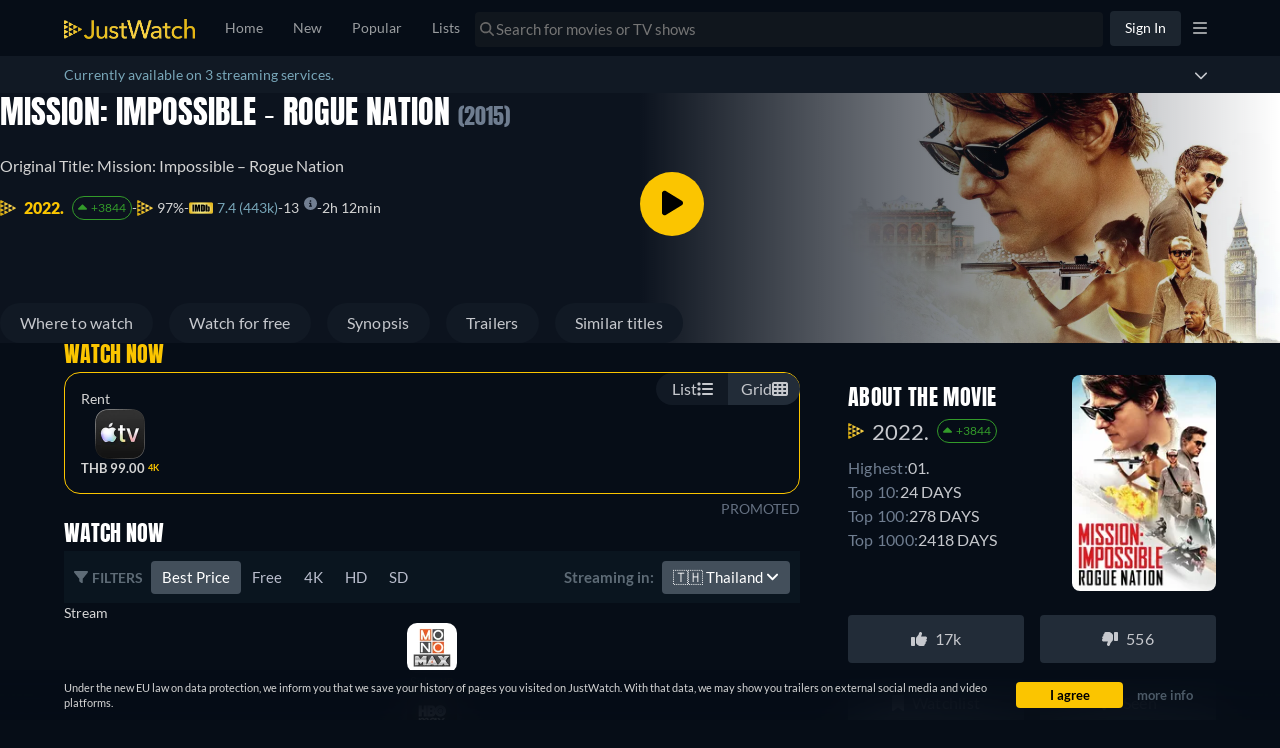

--- FILE ---
content_type: text/javascript
request_url: https://www.justwatch.com/appassets/js/1769770767038_detail.b31a9a7d.js
body_size: 68078
content:
(window.webpackJsonp=window.webpackJsonp||[]).push([["detail","chunk-e86c4394"],{"000c":function(e,t,a){"use strict";a.d(t,"a",(function(){return o}));var i=a("17f0");function o({affiliationShortId:e,variant:t,country:a,placement:o,providerShortName:n,deviceType:l}){const r="control"===t?"ct":t.replace("variant_","v"),s=(d=l)&&"unknown"!==d?"mobile"===d?"mob":"web":null;var d;const c=["exp",e,r,a.toLowerCase(),o,s].filter(Boolean).join("-");if(!["prv","amp"].includes(n||""))return c;const u=Object(i.d)(a);return u?`${c}-${u}`:c}},"003d":function(e,t,a){"use strict";a("5155")},"00c9":function(e,t,a){(t=a("24fb")(!1)).push([e.i,".title-credit-name[data-v-373824d6]{cursor:pointer;color:#78a6b8}.title-credit-name[data-v-373824d6]:hover{color:#d5d5d5}",""]),e.exports=t},"0179":function(e,t,a){var i=a("c6f2");i.__esModule&&(i=i.default),"string"==typeof i&&(i=[[e.i,i,""]]),i.locals&&(e.exports=i.locals);(0,a("499e").default)("7f9cb40a",i,!0,{sourceMap:!1,shadowMode:!1})},"036e":function(e,t,a){"use strict";a("8c48")},"03dd":function(e,t,a){"use strict";a("a51a")},"03fc":function(e,t,a){(t=a("24fb")(!1)).push([e.i,".jw-scoring-listing{display:flex;align-items:center;justify-content:flex-start;gap:10px}.jw-scoring-listing__rating img{width:16px;margin-inline-end:3px;vertical-align:sub}.jw-scoring-listing__rating img.is-imdb{width:24px}.jw-scoring-listing__rating--group{display:flex;align-items:center;gap:4px}.jw-scoring-listing__rating--link{color:#78a6b8;cursor:pointer}.jw-scoring-listing__rating--no-link{color:inherit!important;pointer-events:none}.jw-scoring-listing__rating a{display:inline-flex;align-items:center}.jw-scoring-listing__rating a img{margin-inline-end:6px}.jw-scoring-listing.poster-details{display:grid;grid-template-columns:1fr 1fr;grid-template-rows:auto auto;margin:auto}.jw-scoring-listing.poster-details .jw-scoring-listing__rating:first-child{grid-column:span 2}@media(max-width:380px){.jw-scoring-listing__rating{font-size:13px}.jw-scoring-listing__rating--img{margin-inline-end:1px}}.nowrap{white-space:nowrap}",""]),e.exports=t},"051f":function(e,t,a){(t=a("24fb")(!1)).push([e.i,".upcoming-banner[data-v-7f88e3d7]{border-top-left-radius:8px;border-top-right-radius:8px;background-color:rgba(0,41,11,.75);color:#00e03c;font-size:14px;font-weight:400;font-style:normal;letter-spacing:.21px;padding:8px 16px;display:flex;align-items:center;justify-content:flex-start;gap:8px}",""]),e.exports=t},"0656a":function(e,t,a){"use strict";a.d(t,"a",(function(){return l}));var i=a("5184"),o=a("c18c"),n=a("5027");const l=i.a`
	query GetOneSimilarTitle(
		$titleId: ID!
		$country: Country!
		$language: Language!
		$offerFilters: OfferFilter! = { packages: ["atp"] }
	) {
		node(id: $titleId) {
			id
			... on MovieOrShowOrSeason {
				...SimilarTitle
				offers(country: $country, platform: WEB, filter: $offerFilters) {
					...TitleOffer
				}
			}
		}
	}
	${o.c}
	${n.b}
`},"06be":function(e,t,a){(t=a("24fb")(!1)).push([e.i,".buybox-loader[data-v-5ff159f9]{display:flex;flex-direction:column;gap:16px;margin-top:var(--spacing-08)}.buybox-loader[data-v-5ff159f9] :first-child{height:200px}.buybox-loader[data-v-5ff159f9] :nth-child(2){height:400px}.buybox-container[data-v-5ff159f9]{display:flex;flex-direction:column;margin:24px 0}.buybox-container__header[data-v-5ff159f9]{display:flex;align-items:center;justify-content:space-between;margin-bottom:16px}.buybox-container__header__below-promoted[data-v-5ff159f9]{margin-bottom:16px}.buybox-container__header__text[data-v-5ff159f9]{color:#fff;font-size:16px;line-height:24px;letter-spacing:.24px;margin:0;text-transform:uppercase;cursor:pointer}.buybox-container__header__text.primary-color[data-v-5ff159f9]{color:#fbc500}.buybox-container__header__text--upcoming[data-v-5ff159f9]{color:#fff}.buybox-container__header__switchers[data-v-5ff159f9]{display:flex;align-items:center;gap:8px}.buybox-container__timestamp[data-v-5ff159f9]{font-size:13.5px;margin:0;margin-inline-end:3px;border:none;color:#6f7d90}@media(max-width:550px){.buybox-container__timestamp[data-v-5ff159f9]{font-size:11px}}.buybox-text[data-v-5ff159f9]{word-wrap:break-word;line-height:normal;margin-bottom:0}.upcoming-buybox .offer-container[data-v-5ff159f9]:nth-child(2n){background:#111924}.upcoming-buybox .offer-container[data-v-5ff159f9]:nth-child(2n-1){background:#0c131e}",""]),e.exports=t},"072e":function(e,t,a){"use strict";a("6475")},"0ab2":function(e,t,a){var i=a("a650");i.__esModule&&(i=i.default),"string"==typeof i&&(i=[[e.i,i,""]]),i.locals&&(e.exports=i.locals);(0,a("499e").default)("3a94fd14",i,!0,{sourceMap:!1,shadowMode:!1})},"0ba0":function(e,t,a){(t=a("24fb")(!1)).push([e.i,".upcoming-buybox{.offer-container:nth-child(2n){background:#111924}.offer-container:nth-child(2n-1){background:#0c131e}}",""]),e.exports=t},"0eef":function(e,t,a){"use strict";a("6bde")},"0ef3":function(e,t,a){"use strict";a("cd6d")},"0f23":function(e,t,a){"use strict";a.d(t,"a",(function(){return l}));var i=a("9c11"),o=a("84e9"),n=a("2b0e");function l(){const{activeVariantWithControlGroup:e,experimentInfo:t}=Object(o.d)("DOUBLE_STACK_EXP_3"),{country:a}=Object(i.f)();function l(e){return["FR","ES"].includes(a.value)?"prv"===e:"DE"===a.value&&"amp"===e}return{hardcodedShortNameDSExp:Object(n.computed)(()=>e.value&&"control"!==e.value?"cru":null),setDoubleStackTags:function(i,o,n){if(!e.value)return i;if("ro"===o&&!l(n))return i;const r="control"===e.value?"ct":e.value.replace("variant_","v"),s="cru"===n?"":"-21",d=["exp",t.value.affiliationShortId,r,a.value.toLowerCase(),o].join("-")+s;return i.set("uct_ctag",d),i},isDoubleStackProvider:l}}},1079:function(e,t,a){"use strict";var i=a("2b0e"),o=a("80c8"),n=a("9c11"),l=a("713d"),r=a("51c1"),s=a("76f1"),d=a("5216"),c=a("60f7"),u=a("f382"),p=a("61be"),f=a("8ea7"),m=a("7b44"),b=Object(i.defineComponent)({__name:"ProviderPromotionOffer",props:{title:null,additionalContexts:{default:()=>[]}},setup(e){const t=e,a=Object(i.ref)(!1),{country:b,webLocale:v}=Object(n.f)(),{xServeTrack:_}=Object(n.a)(),{providerPromotion:g,isPromotionOffer:h}=Object(p.c)(()=>t.title),x=Object(i.computed)(()=>t.title.offers.find(e=>h(e))),y=Object(i.computed)(()=>{var e;return"dnp"===(null===(e=g.value)||void 0===e?void 0:e.provider)?Object(p.a)("dnp",v.value):null}),w=Object(i.computed)(()=>{var e;return null!=(null===(e=g.value)||void 0===e?void 0:e.disclaimerText)}),O=Object(i.computed)(()=>{var e;return Object(c.a)(t.title)?null===(e=t.title.show)||void 0===e?void 0:e.objectId:t.title.objectId}),T=Object(i.computed)(()=>Object(c.a)(t.title)?s.q.Show:t.title.objectType),C=Object(i.computed)(()=>new r.L(O.value,T.value)),{onIntersection:j}=Object(u.b)({additionalContexts:()=>t.additionalContexts}),k=Object(i.computed)(()=>{var e,a,i,n;const r=null!==(e=g.value)&&void 0!==e&&e.url?{...x.value,standardWebURL:g.value.url}:x.value,s=!(null===(a=g.value)||void 0===a||!a.url),d=350===(null===(i=x.value)||void 0===i||null===(i=i.package)||void 0===i?void 0:i.packageId),c=new o.b(r).setTitleSourceId(t.title.id).skipYieldOptimization(d).skipRedirect(s).addContexts(C.value).set("uct_country",b.value).setForTracking("offerLocation",l.d.BACKDROP).updateContext("ClickoutContextGraphql","clickoutType","promoted").updateContext("ClickoutContextGraphql","placement","backdrop").updateContext("TitleContextGraphql","jwRawEntityId",t.title.id).setCanary(_.value);if(["dnp","hst"].includes((null===(n=x.value)||void 0===n||null===(n=n.package)||void 0===n?void 0:n.shortName)||"")){const e=`disney-${b.value.toLowerCase()}-promo`;c.set("uct_ctag",e)}return c}),S=Object(i.computed)(()=>({callback:A,...u.a}));function A(e){e&&(j(k.value,e),a.value||(a.value=!0))}return{__sfc:!0,props:t,mountImpressionPixel:a,country:b,webLocale:v,xServeTrack:_,promotion:g,isPromotionOffer:h,offer:x,disneyPlusImpressionPixel:y,showDisclaimerButton:w,titleObjectId:O,titleObjectType:T,titleContext:C,onIntersection:j,clickOutUrl:k,observeVisibilityOptions:S,onVisibilityChanged:A,handleClickout:function(){x.value},ProviderIcon:d.a,DisclaimerButton:f.default,ImpressionPixel:m.default}}}),v=(a("24cb9"),a("2877")),_=Object(v.a)(b,(function(){var e=this,t=e._self._c,a=e._self._setupProxy;return a.promotion&&a.offer?t("ClickoutAnchor",{directives:[{name:"observe-visibility",rawName:"v-observe-visibility",value:a.observeVisibilityOptions,expression:"observeVisibilityOptions"}],staticClass:"content-link",attrs:{href:a.clickOutUrl,clickoutType:"promoted"},on:{click:a.handleClickout}},[a.mountImpressionPixel&&a.disneyPlusImpressionPixel?t(a.ImpressionPixel,{attrs:{impressionTag:a.disneyPlusImpressionPixel}}):e._e(),t("div",{staticClass:"play-btn"},[t("svg",{attrs:{width:"14",height:"16",viewBox:"0 0 14 16",fill:"none",xmlns:"http://www.w3.org/2000/svg"}},[t("path",{attrs:{fill:"#FFD22E",d:"M13.2625 6.70837L2.2625 0.205248C1.36875 -0.322877 0 0.189623 0 1.49587V14.499C0 15.6709 1.27188 16.3771 2.2625 15.7896L13.2625 9.28962C14.2438 8.7115 14.2469 7.2865 13.2625 6.70837Z"}})])]),t("div",{staticClass:"offer-wrapper"},[t(a.ProviderIcon,{attrs:{iconUrl:a.promotion.icon,lazy:!1,providerShortName:a.promotion.provider}}),t("div",{staticClass:"content"},[t("p",{staticClass:"label"},[e._v(e._s(e.$t("WEBAPP_WATCHNOW")))]),a.promotion?t("span",{staticClass:"sub-label"},[e._v(" "+e._s(a.promotion.longText)+" "),a.showDisclaimerButton?t(a.DisclaimerButton,{attrs:{disclaimerText:a.promotion.disclaimerText}}):e._e()],1):e._e()])],1)],1):e._e()}),[],!1,null,"e2b248a2",null);t.a=_.exports},"11ac":function(e,t,a){(t=a("24fb")(!1)).push([e.i,".title-sidebar__title-with-poster[data-v-3dc6e303]{display:flex;justify-content:space-between;align-items:center}.title-sidebar__title-with-poster__title-text[data-v-3dc6e303]{display:flex;flex-direction:column;max-width:220px}.title-sidebar__title-with-poster__poster[data-v-3dc6e303]{width:144px;height:216px;border-radius:8px;overflow:hidden;margin:32px 0 24px}.title-sidebar .place-holder__container[data-v-3dc6e303]{position:relative}.title-sidebar .place-holder__container .title_container[data-v-3dc6e303]{z-index:2;position:absolute;bottom:10px;left:0;right:0;display:flex;align-items:center;justify-content:center}.title-sidebar .place-holder__container .title[data-v-3dc6e303]{font-size:14px;color:#c6c8cd;font-weight:600;text-align:center;padding:0 10px}",""]),e.exports=t},1225:function(e,t,a){"use strict";a.r(t);var i=a("2b0e"),o=a("2372"),n=a("9c11"),l=a("f058"),r=a("f65f"),s=a("11ca"),d=a("e566"),c=a("2c28"),u=Object(i.defineComponent)({__name:"BuyBoxTypeSwitcher",props:{additionalContexts:null,buyBoxType:null,title:null},emits:["buyBoxTypeSwitched"],setup(e,{emit:t}){const a=e,{newBuyboxTooltipAcknowledged:u,setNewBuyboxTooltipAcknowledged:p,newBuyboxView:f,setNewBuyboxView:m,isUserFirstVisit:b,isLoggedIn:v,loggedInNewBuyboxView:_,setBuyboxFilterTypeOptimistic:g,buyboxExpView:h,setBuyboxExpView:x,buyboxViewExpTooltipAcknowledged:y,setBuyboxViewExpTooltipAcknowledged:w}=Object(n.r)(),{isBuyboxViewExpActive:O}=Object(d.a)(),{t:T}=Object(l.b)(),C=Object(c.useMounted)(),j=Object(i.computed)(()=>a.buyBoxType?a.buyBoxType:O.value?h.value:!v.value||"Season"!==a.title.__typename&&"Show"!==a.title.__typename?f.value:_.value),k=Object(i.computed)(()=>!!C.value&&(O.value?!y.value:v.value?!u.value:!u.value&&!1===b.value));function S(e){r.TrackingHelper.trackEvent("userinteraction",{action:"buybox_view_clicked",label:e},a.additionalContexts)}function A(e){O.value?x(e):m(e)}function P(){O.value?w():p()}return{__sfc:!0,props:a,emit:t,newBuyboxTooltipAcknowledged:u,setNewBuyboxTooltipAcknowledged:p,newBuyboxView:f,setNewBuyboxView:m,isUserFirstVisit:b,isLoggedIn:v,loggedInNewBuyboxView:_,setBuyboxFilterTypeOptimistic:g,buyboxExpView:h,setBuyboxExpView:x,buyboxViewExpTooltipAcknowledged:y,setBuyboxViewExpTooltipAcknowledged:w,isBuyboxViewExpActive:O,t:T,isMounted:C,buyboxView:j,showTooltip:k,handleListClicked:()=>{a.buyBoxType?t("buyBoxTypeSwitched",{buyBoxType:o.NewBuyBoxView.LIST}):(A(o.NewBuyBoxView.LIST),P()),S(o.NewBuyBoxView.LIST),g(null)},handleGridClicked:()=>{a.buyBoxType?t("buyBoxTypeSwitched",{buyBoxType:o.NewBuyBoxView.GRID}):(A(o.NewBuyBoxView.GRID),P()),S(o.NewBuyBoxView.GRID),g(null)},trackToggleEvent:S,close:function(){r.TrackingHelper.trackEvent("userinteraction",{action:"buybox_switch_acknowledged"},a.additionalContexts),P()},handleSetBuyboxView:A,handleSetTooltipAcknowledged:P,faTableCells:s.Y,faList:s.J}}}),p=(a("47b1"),a("2877")),f=Object(p.a)(u,(function(){var e=this._self._c,t=this._self._setupProxy;return e("div",{staticClass:"buybox-type-switcher"},[e("div",{staticClass:"buybox-type-switcher__button buybox-type-switcher__button--left",class:{active:"grid"!==t.buyboxView},on:{click:t.handleListClicked}},[e("span",{staticClass:"buybox-type-switcher__button__text"},[this._v(this._s(t.t("WEBAPP_LIST")))]),e("FontAwesomeIcon",{attrs:{icon:t.faList}})],1),e("div",{staticClass:"buybox-type-switcher__button buybox-type-switcher__button--right",class:{active:"grid"===t.buyboxView},on:{click:t.handleGridClicked}},[e("span",{staticClass:"buybox-type-switcher__button__text"},[this._v(this._s(t.t("WEBAPP_GRID")))]),e("FontAwesomeIcon",{attrs:{icon:t.faTableCells}})],1)])}),[],!1,null,"76e091b6",null);t.default=f.exports},"14af":function(e,t,a){"use strict";a.r(t);var i=a("2b0e"),o=a("4bcb"),n=a("f65f"),l=a("3b85"),r=a("51c1"),s=a("4ba1"),d=a("01df"),c=a("60f7"),u=a("76f1"),p=a("5184"),f=a("62ad1"),m=a("5027");const b=p.a`
	fragment TrailerClips on Clip {
		sourceUrl
		externalId
		provider
		name
	}
`;var v=a("5ed2"),_=a("d26f"),g=a("58e8");const h=p.a`
	fragment Credit on Credit {
		role
		name
		characterName
		personId
		portraitUrl(profile: ST150)
		profilePath
	}
`,x=p.a`
	fragment TitleDetails on MovieOrShowOrSeason {
		id
		objectType
		objectId
		__typename
		justwatchTVOffers: offers(
			country: $country
			platform: $platform
			filter: { packages: ["jwt"], preAffiliate: true }
		) {
			...WatchNowOffer
		}
		disneyOffersCount: offerCount(country: $country, platform: $platform, filter: { packages: ["dnp"] })
		starOffersCount: offerCount(country: $country, platform: $platform, filter: { packages: ["srp"] })
		uniqueOfferCount: offerCount(country: $country, platform: $platform, filter: { bestOnly: true })
		offers(country: $country, platform: $platform, filter: { preAffiliate: true }) {
			...TitleOffer
		}
		watchNowOffer(country: $country, platform: $platform) {
			...WatchNowOffer
		}
		availableTo(country: $country, platform: $platform) {
			availableCountDown(country: $country)
			availableToDate
			package {
				id
				shortName
			}
		}
		fallBackClips: content(country: $country, language: "en") {
			clips(country: $country, language: "en") {
				...TrailerClips
			}
			videobusterClips: clips(providers: [VIDEOBUSTER], country: $country, language: "en") {
				...TrailerClips
			}
			dailymotionClips: clips(providers: [DAILYMOTION], country: $country, language: "en") {
				...TrailerClips
			}
		}
		content(country: $country, language: $language) {
			backdrops {
				backdropUrl
			}
			fullBackdrops: backdrops(profile: S1920, format: JPG) {
				backdropUrl
			}
			clips {
				...TrailerClips
			}
			videobusterClips: clips(providers: [VIDEOBUSTER]) {
				...TrailerClips
			}
			dailymotionClips: clips(providers: [DAILYMOTION]) {
				...TrailerClips
			}
			externalIds {
				imdbId
				wikidataId
			}
			fullPath
			posterUrl
			fullPosterUrl: posterUrl(profile: S718, format: JPG)
			runtime
			isReleased
			scoring {
				imdbScore
				imdbVotes
				tmdbPopularity
				tmdbScore
				jwRating
				tomatoMeter
				certifiedFresh
			}
			shortDescription
			title
			originalReleaseYear
			originalReleaseDate
			upcomingReleases {
				releaseCountDown(country: $country)
				releaseDate
				releaseType
				label
				package {
					id
					packageId
					shortName
					clearName
					monetizationTypes
					icon(profile: S100)
					iconWide(profile: S160)
					hasRectangularIcon(country: $country, platform: WEB)
					planOffers(country: $country, platform: $platform) {
						retailPrice(language: $language)
						durationDays
						presentationType
						isTrial
						retailPriceValue
						currency
					}
				}
			}
			genres {
				shortName
				translation(language: $language)
			}
			subgenres {
				content(country: $country, language: $language) {
					shortName
					name
				}
			}
			textRecommendations(first: $first) {
				...TextRecommendation
			}
			... on MovieOrShowOrSeasonContent {
				subgenres {
					content(country: $country, language: $language) {
						url: moviesUrl {
							fullPath
						}
					}
				}
				editorialContent {
					synopsis
				}
			}
			... on MovieOrShowContent {
				originalTitle
				ageCertification
				credits {
					...Credit
				}
				interactions {
					dislikelistAdditions
					likelistAdditions
					votesNumber
				}
				productionCountries
			}
			... on MovieContent {
				tags {
					technicalName
					translatedName
				}
			}
			... on ShowContent {
				tags {
					technicalName
					translatedName
				}
			}
			... on SeasonContent {
				seasonNumber
				interactions {
					dislikelistAdditions
					likelistAdditions
					votesNumber
				}
				tags {
					technicalName
					translatedName
				}
			}
		}
		recommendedByCount
		watchedByCount
		popularityRank(country: $country) {
			rank
			trend
			trendDifference
		}
		streamingCharts(country: $country, filter: $streamingChartsFilter) {
			edges {
				streamingChartInfo {
					rank
					trend
					trendDifference
					updatedAt
					daysInTop10
					daysInTop100
					daysInTop1000
					daysInTop3
					topRank
				}
			}
		}
		likelistEntry {
			createdAt
		}
		dislikelistEntry {
			createdAt
		}
		... on MovieOrShow {
			watchlistEntryV2 {
				createdAt
			}
			customlistEntries {
				createdAt
				genericTitleList {
					id
				}
			}
			similarTitlesV2(country: $country, allowSponsoredRecommendations: $allowSponsoredRecommendations) {
				sponsoredAd {
					...SponsoredAd
				}
			}
		}
		... on Movie {
			permanentAudiences
			seenlistEntry {
				createdAt
			}
		}
		... on Show {
			permanentAudiences
			totalSeasonCount
			seenState(country: $country) {
				progress
				seenEpisodeCount
			}
			tvShowTrackingEntry {
				createdAt
			}
			offers(country: $country, platform: $platform, filter: { preAffiliate: true }) {
				...TitleOffer
			}
			seasons(sortDirection: DESC) {
				id
				objectId
				objectType
				totalEpisodeCount
				availableTo(country: $country, platform: $platform) {
					availableToDate
					availableCountDown(country: $country)
					package {
						id
						shortName
					}
				}
				offers(
					country: $country
					platform: $platform
					filter: {
						monetizationTypes: [BUY, RENT]
						preAffiliate: true
						fallbackToForeignOffers: $fallbackToForeignOffers
					}
				) {
					package {
						clearName
						shortName
					}
					monetizationType
					presentationType
					retailPrice(language: $language)
					retailPriceValue
				}
				content(country: $country, language: $language) {
					posterUrl
					seasonNumber
					fullPath
					title
					upcomingReleases {
						releaseDate
						releaseCountDown(country: $country)
					}
					isReleased
					originalReleaseYear
				}
				show {
					__typename
					id
					objectId
					objectType
					watchlistEntryV2 {
						createdAt
					}
					content(country: $country, language: $language) {
						title
					}
				}
				fallBackClips: content(country: $country, language: "en") {
					clips(country: $country, language: "en") {
						...TrailerClips
					}
					videobusterClips: clips(providers: [VIDEOBUSTER], country: $country, language: "en") {
						...TrailerClips
					}
					dailymotionClips: clips(providers: [DAILYMOTION], country: $country, language: "en") {
						...TrailerClips
					}
				}
			}
			recentEpisodes: episodes(sortDirection: DESC, limit: 3, releasedInCountry: $country) {
				...Episode
			}
		}
		... on Season {
			totalEpisodeCount
			episodes(limit: $episodeMaxLimit) {
				...Episode
			}
			show {
				__typename
				id
				objectId
				objectType
				totalSeasonCount
				customlistEntries {
					createdAt
					genericTitleList {
						id
					}
				}
				tvShowTrackingEntry {
					createdAt
				}
				fallBackClips: content(country: $country, language: "en") {
					clips(country: $country, language: "en") {
						...TrailerClips
					}
					videobusterClips: clips(providers: [VIDEOBUSTER], country: $country, language: "en") {
						...TrailerClips
					}
					dailymotionClips: clips(providers: [DAILYMOTION], country: $country, language: "en") {
						...TrailerClips
					}
				}
				content(country: $country, language: $language) {
					title
					ageCertification
					fullPath
					genres {
						shortName
					}
					subgenres {
						content(country: $country, language: $language) {
							shortName
							name
						}
					}
					credits {
						...Credit
					}
					productionCountries
					externalIds {
						imdbId
					}
					upcomingReleases {
						releaseDate
						releaseType
						package {
							id
							shortName
							planOffers(country: $country, platform: $platform) {
								retailPrice(language: $language)
								durationDays
								presentationType
								isTrial
								retailPriceValue
								currency
							}
						}
					}
					backdrops {
						backdropUrl
					}
					posterUrl
					isReleased
					clips {
						...TrailerClips
					}
					videobusterClips: clips(providers: [VIDEOBUSTER]) {
						...TrailerClips
					}
					dailymotionClips: clips(providers: [DAILYMOTION]) {
						...TrailerClips
					}
				}
				seenState(country: $country) {
					progress
				}
				watchlistEntryV2 {
					createdAt
				}
				dislikelistEntry {
					createdAt
				}
				likelistEntry {
					createdAt
				}
				similarTitlesV2(country: $country, allowSponsoredRecommendations: $allowSponsoredRecommendations) {
					sponsoredAd {
						...SponsoredAd
					}
				}
			}
			seenState(country: $country) {
				progress
			}
		}
	}
	${f.b}
	${m.b}
	${b}
	${v.a}
	${h}
	${_.a}
	${g.a}
`;var y=a("5785"),w=a("c18c");const O=p.a`
	fragment TitleDetailModules on MovieOrShowOrSeason {
		titleModules(supportedContentTypes: []) {
			content {
				... on ModuleContentTitles {
					titles {
						node {
							...SimilarTitle
						}
					}
				}
				... on ModuleContentStreamingCharts {
					Titles {
						fullPath
						jwEntityID
						posterUrl
						title
						showTitle
						seasonNumber
						rankInfo {
							rank
							trend
							trendDifference
							updatedAt
							daysInTop10
							daysInTop100
							daysInTop1000
							daysInTop3
							topRank
						}
					}
				}
			}
			fomoScore
			template {
				anchor
				contentType
				technicalName
			}
		}
	}
	${w.c}
`,T=p.a`
	query GetUrlTitleDetails(
		$fullPath: String!
		$site: String
		$country: Country!
		$language: Language!
		$episodeMaxLimit: Int
		$platform: Platform! = WEB
		$allowSponsoredRecommendations: SponsoredRecommendationsInput
		$format: ImageFormat
		$backdropProfile: BackdropProfile
		$excludeTextRecommendationTitle: Boolean = true
		$streamingChartsFilter: StreamingChartsFilter
		$first: Int! = 10
		$fallbackToForeignOffers: Boolean = true
		$excludePackages: [String!] = []
	) {
		urlV2(fullPath: $fullPath, site: $site) {
			id
			urlID
			inLists
			metaDescription
			metaKeywords
			metaRobots
			metaTitle
			heading1
			heading2
			htmlContent
			htmlContentJson
			node {
				...TitleDetails
				...BuyBoxOffers
				...TitleDetailModules
			}
		}
	}
	${x}
	${y.a}
	${O}
`,C=p.a`
	query GetNodeTitleDetails(
		$entityId: ID!
		$country: Country!
		$language: Language!
		$episodeMaxLimit: Int
		$platform: Platform! = WEB
		$allowSponsoredRecommendations: SponsoredRecommendationsInput
		$format: ImageFormat
		$backdropProfile: BackdropProfile
		$excludeTextRecommendationTitle: Boolean = true
		$streamingChartsFilter: StreamingChartsFilter
		$first: Int! = 10
		$fallbackToForeignOffers: Boolean = true
		$excludePackages: [String!] = []
	) {
		node(id: $entityId) {
			... on Url {
				metaDescription
				metaKeywords
				metaRobots
				metaTitle
				heading1
				heading2
				htmlContent
				htmlContentJson
			}
			...TitleDetails
			...BuyBoxOffers
			...TitleDetailModules
		}
	}
	${x}
	${y.a}
	${O}
`;var j=a("71ff"),k=a("cc1e"),S=a("cf83"),A=a("f058"),P=a("9c11"),I=a("ae4f"),E=a("ef50"),B=a("11ca"),N=Object(i.defineComponent)({__name:"BuyBoxBanner",props:{offerCount:null,offers:null,title:null,seasonNumber:{default:null},additionalContexts:null,isAVODActive:{type:Boolean}},setup(e){const t=e,{t:a,tc:o}=Object(A.b)(),{country:l,language:r}=Object(P.f)(),{isLoggedIn:s,isProUser:d}=Object(P.r)(),c=Object(i.ref)(!1),p=Object(i.computed)(()=>"Season"!==t.title.__typename?null:{id:t.title.id,title:t.title.content.title,objectId:t.title.show.objectId,objectType:t.title.show.objectType});const f=Object(i.computed)(()=>["en","fr","de","es","tr","pt","it"].includes(r.value)),m=Object(i.computed)(()=>{const e="Season"===t.title.__typename?t.title.show.id:t.title.id;return Object(I.a)(s.value,e,l.value,d.value)}),b=Object(i.computed)(()=>t.offers.every(e=>e.monetizationType===u.n.Cinema)),v=Object(i.computed)(()=>t.offers.filter(e=>e.monetizationType===u.n.Cinema).length),_=Object(i.computed)(()=>t.offers.filter(e=>[u.v.Dvd,u.v.Bluray,u.v.Bluray_4K].includes(e.presentationType)).length),g=Object(i.computed)(()=>{const e=t.isAVODActive?["plex","justwatchplexchannel"]:["plexplayer","justwatchplexchannel"];return[...new Map(t.offers.map(e=>[e.package.packageId,e])).values()].filter(t=>!m.value.includes(t.package.shortName)&&!e.includes(t.package.technicalName)&&![u.v.Dvd,u.v.Bluray,u.v.Bluray_4K].includes(t.presentationType)).length}),h=Object(i.computed)(()=>g.value+_.value),x=Object(i.computed)(()=>g.value-v.value),y=Object(i.computed)(()=>b.value?a("WEBAPP_CURRENTLY_IN_THEATERS"):v.value>0&&f.value?1===x.value?_.value>0?o("WEBAPP_IN_THEATERS_AND_ON_STREAMING_SERVICE_DISC"):o("WEBAPP_IN_THEATERS_AND_ON_STREAMING_SERVICE"):v.value>0&&_.value>0&&0===x.value?o("WEBAPP_CURRENTLY_IN_THEATERS_DISC"):_.value>0?a("WEBAPP_IN_THEATERS_AND_ON_STREAMING_SERVICES_DISC",{count:x.value}):a("WEBAPP_IN_THEATERS_AND_ON_STREAMING_SERVICES",{count:x.value}):1===g.value?_.value>0?o("WEBAPP_AVAIL_ON_STREAMING_SERVICE_DISC"):o("WEBAPP_AVAIL_ON_STREAMING_SERVICE"):_.value>0&&g.value>1?a("WEBAPP_AVAIL_ON_STREAMING_SERVICES_DISC",{count:g.value}):_.value>0&&0===g.value?a("WEBAPP_AVAIL_ON_DISC",{count:_.value}):a("WEBAPP_AVAIL_ON_STREAMING_SERVICES",{count:g.value}));return{__sfc:!0,t:a,tc:o,country:l,language:r,isLoggedIn:s,isProUser:d,showBuyBox:c,props:t,showDetails:p,toggleBuyBox:function(){c.value=!c.value,n.TrackingHelper.trackEvent("userinteraction",{action:"dropdown_clicked",label:"buybox",value:c.value?1:0},t.additionalContexts)},scrollTo:function(e){const t=document.getElementById(e);t&&t.scrollIntoView({behavior:"smooth"}),n.TrackingHelper.trackEvent("userinteraction",{action:"jumplink_clicked",label:e.replaceAll("-","_")})},showTheatreAndProviderText:f,excludedPackages:m,hasOnlyCinemaOffers:b,cinemaOffersCount:v,dvdBluRayOffersCount:_,providerCount:g,allOffersCount:h,nonCinemaOffersCount:x,offerCountText:y,GridBuyBox:S.default,TitleListType:u.M,isTitleInList:E.g,faChevronUp:B.q,faChevronDown:B.n}}}),D=(a("03dd"),a("2877")),R=Object(D.a)(N,(function(){var e=this,t=e._self._c,a=e._self._setupProxy;return t("div",{staticClass:"title-detail-banner-container"},[a.allOffersCount>0?t("div",{staticClass:"title-detail-banner container-fluid container-max-width"},[t("div",{staticClass:"title-detail-banner__text",on:{click:a.toggleBuyBox}},[t("p",{staticClass:"offer-count"},[e._v(" "+e._s(a.offerCountText)+" ")]),t("FontAwesomeIcon",{staticClass:"arrow_icon",attrs:{icon:a.showBuyBox?a.faChevronUp:a.faChevronDown}})],1),a.showBuyBox?t("div",{staticClass:"title-detail-banner__buybox"},[t(a.GridBuyBox,{attrs:{title:e.title,titleId:e.title.id,titleObjectType:e.title.objectType,titleObjectId:e.title.objectId,titleName:e.title.content.title,isTitleInWatchlist:a.isTitleInList(a.TitleListType.WatchNext,e.title),inline:!0,noHeader:!0,isBannerBuyBox:!0,showDetails:a.showDetails,seasonNumber:e.seasonNumber,placement:"banner_buybox"}}),t("p",{on:{click:function(e){return e.preventDefault(),a.scrollTo("buybox-anchor")}}},[e._v(e._s(a.t("WEBAPP_ALL_STREAMING_DETAILS")))])],1):e._e()]):e._e()])}),[],!1,null,"567e38de",null).exports,L=a("33f6e"),M=a("e593"),V=a("3311"),W=a("1441"),F=a("98cbd"),$=a("bfa2"),U=a("2372"),z=a("2c28"),H=Object(i.defineComponent)({__name:"TitleDetailJumpLinksV1",props:{visibleSectionState:null,container:{default:null}},setup(e){const t=e,{tc:a}=Object(A.b)(),{setBuyboxPresentationType:o,setNewBuyboxFilterType:l,setBuyboxFilterTypeOptimistic:r}=Object(P.r)(),s=Object(z.useMounted)(),d=Object(i.computed)(()=>[{id:"where-to-watch",text:a("WEBAPP_WHERE_TO_WATCH"),callback:async e=>{s.value&&(r(U.BuyBoxFilterOptions.ALL),await Object(F.a)(),o({presentationType:null}),l(U.BuyBoxFilterOptions.ALL))}},{id:"regular-buybox",text:a("WEBAPP_WATCH_FOR_FREE"),callback:async e=>{s.value&&(r(U.BuyBoxFilterOptions.FREE),await Object(F.a)(),o({presentationType:$.d.FREE}),l(U.BuyBoxFilterOptions.FREE))}},{id:"episodes-lists",text:a("WEBAPP_EPISODES")},{id:"synopsis",text:a("WEBAPP_SYNOPSIS")},{id:"why-to-watch",text:a("WEBAPP_WHY_TO_WATCH")},{id:"trailers",text:a("WEBAPP_TRAILERS_SHORT")},{id:"streaming-chart",text:a("WEBAPP_STREAMING_CHARTS")},{id:"similar-content",text:a("WEBAPP_SIMILAR_TITLES")}]);return{__sfc:!0,props:t,tc:a,setBuyboxPresentationType:o,setNewBuyboxFilterType:l,setBuyboxFilterTypeOptimistic:r,isMounted:s,links:d,isSectionHidden:e=>!1===t.visibleSectionState[e],scrollTo:async function(e,a=!1){var i,o;await Object(F.a)();const l=t.container||document,r="regular-buybox"===e?l.querySelector("#where-to-watch"):l,s=null==r?void 0:r.querySelector("#"+e);if(s&&s.scrollIntoView({behavior:"smooth"}),null===(i=d.value.find(t=>t.id===e))||void 0===i||null===(o=i.callback)||void 0===o||o.call(i,l),!a){const t="regular-buybox"===e?"watch-for-free":e;n.TrackingHelper.trackEvent("userinteraction",{action:"jumplink_clicked",label:t.replaceAll("-","_")})}},HiddenHorizontalScrollbar:W.default}}}),G=(a("5a4a"),Object(D.a)(H,(function(){var e=this,t=e._self._c,a=e._self._setupProxy;return t(a.HiddenHorizontalScrollbar,{staticClass:"jump-link-container"},[e._l(a.links,(function(i,o){return[a.isSectionHidden(i.id)?e._e():t("a",{key:o,staticClass:"jump-link",attrs:{href:"#"+i.id},on:{click:function(e){return e.preventDefault(),a.scrollTo(i.id)}}},[e._v(" "+e._s(i.text)+" ")])]}))],2)}),[],!1,null,null,null).exports),q=a("4c56"),Y=a("1079"),J=a("86913"),X=a("1ed1"),Q=a("062a"),K=a("bc6b"),Z=a("9540"),ee=a("da77"),te=a("713d"),ae=a("db40"),ie=a("f382"),oe=a("eb87"),ne=a("80c8"),le=a("61be"),re=a("84e9"),se=Object(i.defineComponent)({__name:"TitleDetailHeroV1",props:{title:null,originalTitle:null,seasonName:{default:null},AVODOffer:null,activeClipId:{default:null},isModal:{type:Boolean},additionalContexts:{default:()=>[]},showChartInfo:{type:Boolean}},emits:["setActiveClipId","closeTitleDetailModal"],setup(e,{emit:t}){const o=e,{country:l}=Object(P.f)(),{activeRoute:s}=Object(P.k)(),{xServeTrack:c}=Object(P.a)(),{isLoggedIn:p}=Object(P.r)();Object(oe.d)("backdrop");const f=Object(i.computed)(()=>{var e;return null===(e=s.value.query.utm_campaign)||void 0===e?void 0:e.includes("SRV")}),m=Object(i.computed)(()=>o.title.justwatchTVOffers.length>0&&o.title.justwatchTVOffers[0].monetizationType===u.n.Free&&"justwatchtv"===o.title.justwatchTVOffers[0].package.technicalName),b=Object(i.computed)(()=>Object(ee.f)()&&m.value),{activeVariantWithControlGroup:v,trackEvent:_}=Object(re.c)("JW_APP_DOWNLOAD_EXP_1",b),{sponsoredAd:g}=Object(d.f)({pageType:"VIEW_TITLE_DETAIL",placement:u.J.BackdropVideo}),h=Object(i.ref)(!1),x={[u.d.Youtube]:1,[u.d.Videobuster]:2,[u.d.Dailymotion]:3,PLEX:4,[u.d.Justwatchtv]:5,JUSTWATCH_TV:5},y=Object(i.computed)(()=>{var e;const t=o.AVODOffer?[{provider:"PLEX",externalId:o.AVODOffer.id,sourceUrl:o.AVODOffer.standardWebURL}]:null,a=o.title.offers.find(e=>"ottstudioplayer"===e.package.technicalName&&!!e.streamUrl),i=a?[{provider:"OTT",externalId:a.id,sourceUrl:a.streamUrl}]:null;return(m.value?[{provider:"JUSTWATCH_TV",externalId:o.title.justwatchTVOffers[0].id,sourceUrl:Object(ae.b)(l.value)&&null!==(e=o.title.justwatchTVOffers[0].streamUrlExternalPlayer)&&void 0!==e?e:o.title.justwatchTVOffers[0].streamUrl}]:null)||t||i||Object(E.e)(o.title)}),{titleHasProviderPromotion:w}=Object(le.c)(()=>o.title),O=Object(i.computed)(()=>"Season"===o.title.__typename?o.title.show.content.title:o.title.content.title),T=Object(i.computed)(()=>"Season"===o.title.__typename?o.title.show.content.fullPath:o.title.content.fullPath),C=Object(i.computed)(()=>o.title.content.originalReleaseYear),k=Object(i.computed)(()=>"Season"===o.title.__typename&&o.title.show?o.title.show.id:o.title.id),S=Object(i.computed)(()=>!!o.originalTitle&&o.originalTitle!==o.title.content.title),{onIntersection:A}=Object(ie.b)({additionalContexts:()=>o.additionalContexts}),I=Object(i.computed)(()=>0===o.title.content.backdrops.length&&!w.value&&!m.value&&0===y.value.length),N=Object(i.ref)(!1),D=Object(i.ref)(!1),R=Object(i.ref)(!1),L=Object(i.computed)(()=>o.title.content.backdrops.map(e=>e.backdropUrl)),M=Object(i.computed)(()=>m.value?o.title.justwatchTVOffers[0]:o.AVODOffer?o.AVODOffer:null),V=Object(i.computed)(()=>M.value?{callback:$,...ie.a}:null),W=Object(i.computed)(()=>{var e,t,a,i;if(!M.value||w.value)return null;const n="Season"===o.title.__typename?o.title.show.objectType:o.title.objectType,s="Season"===o.title.__typename?o.title.show.objectId:o.title.objectId;return new ne.b(M.value).setTitleSourceId(null!==(e=null===(t=o.title)||void 0===t?void 0:t.id)&&void 0!==e?e:null).addContexts(new r.L(s,n)).addContexts(o.additionalContexts).setForTracking("offerLocation",te.d.BACKDROP).set("uct_country",l.value).updateContext("ClickoutContextGraphql","clickoutType","video_player").updateContext("ClickoutContextGraphql","placement","backdrop").updateContext("TitleContextGraphql","jwRawEntityId",null!==(a=null===(i=o.title)||void 0===i?void 0:i.id)&&void 0!==a?a:null).setCanary(c.value)});function $(e){W.value&&A(W.value,e),e&&v.value&&_({action:"impression",label:"jwtv_offer",property:"jwtv_offer",contexts:[r.i.fromProviderOffer(o.title.justwatchTVOffers[0])]})}async function U(e){if(0!==y.value.length&&!w.value&&!R.value){R.value=!0;try{var a;D.value=!0,n.TrackingHelper.trackEvent("youtube_started",{action:o.title.objectType.toLowerCase(),label:"title-detail",value:x[y.value[0].provider],nonInteraction:e}),t("setActiveClipId",y.value[0].externalId),["variant_1","variant_2"].includes(null!==(a=v.value)&&void 0!==a?a:"")?(_({action:"click",label:"jwtv_offer",property:"jwtv_offer",contexts:[r.i.fromProviderOffer(o.title.justwatchTVOffers[0])]}),j.ModalHelper.openModal(Z.c,{clips:y,title:o.title,source:"title-detail",additionalContexts:[...o.additionalContexts],variant:v.value},{cssClass:"trailer-modal"},"",!0,[],()=>D.value=!1),_({action:"impression",label:"watch_now",property:"watch_now",contexts:[r.i.fromProviderOffer(o.title.justwatchTVOffers[0])]})):("control"===v.value&&_({action:"click",label:"jwtv_offer",property:"jwtv_offer",contexts:[r.i.fromProviderOffer(o.title.justwatchTVOffers[0])]}),await j.ModalHelper.openModal(K.default,{clips:y,title:o.title,source:"title-detail",additionalContexts:o.additionalContexts,playerAdditionalContexts:Object(ne.c)(W.value),sponsoredAd:g.value,sraPlacement:u.J.BackdropVideo,hideTrailerAd:f.value},{cssClass:"trailer-modal"},"",!0,[],()=>D.value=!1))}catch(e){console.error(e)}finally{R.value=!1,D.value=!1}}}return Object(i.onMounted)(()=>{var e;o.activeClipId&&t("setActiveClipId",null),N.value=!0,n.TrackingHelper.trackEvent("clip_spinner",{action:"finished",value:1,property:y.value.length>0?y.value[0].provider:"none",nonInteraction:!0}),Object(ae.a)(null===(e=y.value[0])||void 0===e?void 0:e.provider),setTimeout(()=>{"play"===s.value.query.trailer&&U(!0)})}),Object(i.watch)(s,()=>{t("setActiveClipId",null)}),{__sfc:!0,JustWatchTVPlayBtn:()=>a.e("chunk-7b161c63").then(a.bind(null,"97bb")),props:o,emits:t,country:l,activeRoute:s,xServeTrack:c,isLoggedIn:p,hideTrailerAd:f,isJustWatchTV:m,shouldActivateJwAppDlExperiment:b,activeVariantWithControlGroup:v,trackEvent:_,sponsoredAd:g,hasUserClickedOnTrailerBackdrop:h,trackingProviders:x,titleClips:y,titleHasProviderPromotion:w,titleName:O,titleFullPath:T,releaseYear:C,showTitleId:k,showOriginalTitle:S,onIntersection:A,isBackdropEmpty:I,isMounted:N,hasModalOpened:D,isModalOpening:R,imageUrls:L,offerForImpression:M,observeVisibilityOptions:V,clickoutUrl:W,onVisibilityChanged:$,handleBackdropClick:async function(){p.value&&!m.value||(D.value=!0,await Object(F.a)(),W.value&&Object(ne.h)(W.value),U(!1),h.value=!0)},openTrailerModal:U,handleClickTitleDetailLink:function(){o.isModal&&T.value&&t("closeTitleDetailModal"),n.TrackingHelper.trackEvent("userinteraction",{action:"title_clicked",label:k.value,property:"title-header"},o.additionalContexts)},ProviderPromotionOffer:Y.a,TitleDetailInfoRow:J.a,TitleDetailLink:X.a,PictureComp:Q.a,faPlay:B.P}}}),de=(a("c265"),Object(D.a)(se,(function(){var e=this,t=e._self._c,a=e._self._setupProxy;return t("div",e._b({staticClass:"title-detail-hero"},"div",{"data-jwtv-title":a.isJustWatchTV||void 0},!1),[t("div",{staticClass:"title-detail-hero__content"},[t("div",{staticClass:"title-detail-hero__details"},[t("h1",{staticClass:"title-detail-hero__details__title",class:{"has-original-title":a.showOriginalTitle}},[e.seasonName?[t(a.TitleDetailLink,{attrs:{fullPath:a.titleFullPath,title:e.title}},[t("span",{on:{click:function(e){return e.preventDefault(),a.handleClickTitleDetailLink.apply(null,arguments)}}},[e._v(e._s(a.titleName))])]),e._v(" - "+e._s(e.seasonName)+" ")]:[e._v(" "+e._s(a.titleName)+" ")],a.releaseYear?t("span",{staticClass:"release-year"},[e._v("("+e._s(a.releaseYear)+")")]):e._e()],2),a.showOriginalTitle?t("h3",{staticClass:"original-title"},[e._v(" "+e._s(e.$t("WEBAPP_ORIGINAL_TITLE"))+": "+e._s(e.originalTitle)+" ")]):e._e(),t(a.TitleDetailInfoRow,{attrs:{title:e.title,showChartInfo:e.showChartInfo}}),t("div",{staticClass:"info-container"},[e._t("default")],2)],1),t("div",{directives:[{name:"observe-visibility",rawName:"v-observe-visibility",value:a.observeVisibilityOptions,expression:"observeVisibilityOptions"}],staticClass:"title-detail-hero__backdrop",class:{"title-detail-hero__backdrop--empty":a.isBackdropEmpty},on:{click:a.handleBackdropClick}},[t("div",{staticClass:"title-detail-hero__backdrop-container"},[a.titleHasProviderPromotion?t(a.ProviderPromotionOffer,{staticClass:"title-detail-hero__backdrop__provider-promo",attrs:{additionalContexts:e.additionalContexts,title:e.title}}):a.isJustWatchTV?t(a.JustWatchTVPlayBtn,{attrs:{disable:a.hasModalOpened}},[t("div",[t("div",{directives:[{name:"show",rawName:"v-show",value:!a.isMounted||a.hasModalOpened,expression:"!isMounted || hasModalOpened"}],staticClass:"lds-ring sm"},[t("div"),t("div"),t("div"),t("div")]),t("FontAwesomeIcon",{directives:[{name:"show",rawName:"v-show",value:a.isMounted&&!a.hasModalOpened,expression:"isMounted && !hasModalOpened"}],attrs:{icon:a.faPlay,size:"2x"}})],1)]):!a.isLoggedIn&&a.titleClips.length>0?t("div",{staticClass:"title-detail-hero__backdrop__play",class:{"title-detail-hero__backdrop__play--loading":!a.isMounted,"title-detail-hero__backdrop__play--active":a.hasModalOpened}},[t("div",{staticClass:"title-detail-hero__backdrop__play__container"},[t("div",{directives:[{name:"show",rawName:"v-show",value:!a.isMounted||a.hasModalOpened,expression:"!isMounted || hasModalOpened"}],staticClass:"lds-ring"},[t("div"),t("div"),t("div"),t("div")]),t("FontAwesomeIcon",{directives:[{name:"show",rawName:"v-show",value:a.isMounted&&!a.hasModalOpened,expression:"isMounted && !hasModalOpened"}],attrs:{icon:a.faPlay,size:"2x"}})],1)]):e._e()],1)])]),t("div",{staticClass:"title-detail-hero__backdrop_background"},[a.imageUrls.length>0?t(a.PictureComp,{attrs:{imageProfile:"backdrop",imageUrl:a.imageUrls[0],alt:a.titleName,lazy:!1,fetchpriority:"high","object-position-top":!0}}):t("img",{staticClass:"placeholder__backdrop",attrs:{src:"/appassets/img/backdrop-placeholder.jpg"}}),t("div",{staticClass:"backdrop-gradient"})],1)])}),[],!1,null,"8c1b048c",null).exports),ce=a("7a84"),ue=a("ba9f"),pe=a("6eb3"),fe=a("18e5"),me=a("8ac4"),be=Object(i.defineComponent)({__name:"TitleDetailSideInfos",props:{title:null,hasStreamingChart:{type:Boolean,default:!1},additionalContexts:{default:()=>[]},itemLimit:null,itemStartAt:{default:0},aboveTheFold:{type:Boolean,default:!1}},setup(e){const t=e,{urlMetadata:a}=Object(P.k)(),{isPremium:o}=Object(P.r)(),{country:l}=Object(P.f)(),{t:r}=Object(A.b)(),s={"Mystery Thriller":"Mystery & Thriller","Action Adventure":"Action & Adventure"},d=Object(i.computed)(()=>t.title.content),c=Object(i.computed)(()=>d.value.scoring),p=Object(i.computed)(()=>{var e,t;return null!==(e=null===(t=a.value)||void 0===t?void 0:t.htmlContentJson)&&void 0!==e?e:{}}),f=Object(i.computed)(()=>d.value.isReleased),m=Object(i.computed)(()=>{var e,a;return null!==(e=null===(a=t.title.content.interactions)||void 0===a?void 0:a.votesNumber)&&void 0!==e?e:null}),b=Object(i.computed)(()=>("Season"===t.title.__typename?t.title.show.content.credits:t.title.content.credits).filter(e=>e.role===u.f.Director)),v=Object(i.ref)(b.value.length>5),_=Object(i.computed)(()=>{const e=d.value.runtime,{translationKey:t,minutes:a,hours:i}=Object(E.d)(e);return r(t,{minutes:a,hours:i})}),g=Object(i.computed)(()=>t.title.content.subgenres.map(({content:e})=>e).filter(e=>e.url)),h=Object(i.computed)(()=>{const e=new Set;return g.value.forEach(({name:t})=>{null!=s[t]&&e.add(s[t])}),t.title.content.genres.map(e=>e.translation).filter(t=>!!t&&!e.has(t))}),x=Object(i.computed)(()=>me.a.includes(l.value)&&g.value.length>0),y=Object(i.computed)(()=>"Season"!==t.title.__typename&&t.title.content.ageCertification),w=Object(i.computed)(()=>{var e;return null===(e=("Season"===t.title.__typename?t.title.show.content:t.title.content).productionCountries)||void 0===e?void 0:e.map(e=>r("WEBAPP_COUNTRY_"+e)).join(", ")}),O=Object(i.computed)(()=>({directors:{subheadingTranslatable:"WEBAPP_PERSONS_DIRECTOR",hasContent:b.value.length>0},scores:{subheadingTranslatable:"WEBAPP_RATING",hasContent:!p.value.hide_all_scorings&&(c.value.imdbScore||c.value.jwRating)&&f.value},genres:{subheadingTranslatable:"WEBAPP_GENRES",hasContent:h.value.length>0},runtime:{subheadingTranslatable:"WEBAPP_RUNTIME",hasContent:d.value.runtime},ageRating:{subheadingTranslatable:"WEBAPP_AGERATING",hasContent:"Season"!==t.title.__typename&&t.title.content.ageCertification},productionCountries:{subheadingTranslatable:"WEBAPP_TITLE_DETAIL_PROD_COUNTRIES",hasContent:o||w}})),T=Object(i.computed)(()=>{const e=t.itemStartAt-(t.hasStreamingChart?2:0);return Object.keys(O.value).filter(e=>O.value[e].hasContent).filter((t,a)=>a>=e).filter((e,a)=>!t.itemLimit||a<t.itemLimit)});return{__sfc:!0,props:t,urlMetadata:a,isPremium:o,country:l,t:r,subgenreToGenreDictionary:s,titleContent:d,scoring:c,htmlContent:p,isReleased:f,jwVotes:m,directors:b,trimDirectors:v,runtime:_,subgenres:g,genres:h,showSubgenres:x,ageCertifications:y,productionCountries:w,ITEMS:O,renderedKeys:T,trackSubgenresClick:function(e){const a="Season"===t.title.__typename?t.title.content.seasonNumber:null,i=(t.additionalContexts||[]).concat([new fe.SnowplowTitleContext(t.title.objectId,t.title.objectType,a)]);n.TrackingHelper.trackEvent("userinteraction",{action:"subgenre_clicked",label:e},i)},TitleCreditName:ue.a,TitleScoreList:pe.default}}}),ve=(a("8506"),Object(D.a)(be,(function(){var e=this,t=e._self._c,a=e._self._setupProxy;return t("div",{staticClass:"poster-detail",class:{"poster-detail--above":e.aboveTheFold,"poster-detail--below":!e.aboveTheFold}},e._l(a.renderedKeys,(function(i){return t("div",{key:i,staticClass:"poster-detail-infos"},[t("h3",{staticClass:"poster-detail-infos__subheading"},[e._v(e._s(e.$t(a.ITEMS[i].subheadingTranslatable)))]),t("div",{staticClass:"poster-detail-infos__value"},["directors"==i?[t("div",{staticClass:"poster-detail-infos__value directors",class:{"show-all":!a.trimDirectors}},e._l(a.directors,(function(i,o){return t("span",{key:i.personId+"-"+o},[0!==o?[e._v(", ")]:e._e(),t(a.TitleCreditName,{attrs:{credit:i}})],2)})),0),a.directors.length>5?t("label",{staticClass:"show-more-directors"},[t("input",{directives:[{name:"model",rawName:"v-model",value:a.trimDirectors,expression:"trimDirectors"}],staticClass:"sr-only",attrs:{type:"checkbox"},domProps:{checked:Array.isArray(a.trimDirectors)?e._i(a.trimDirectors,null)>-1:a.trimDirectors},on:{change:function(t){var i=a.trimDirectors,o=t.target,n=!!o.checked;if(Array.isArray(i)){var l=e._i(i,null);o.checked?l<0&&(a.trimDirectors=i.concat([null])):l>-1&&(a.trimDirectors=i.slice(0,l).concat(i.slice(l+1)))}else a.trimDirectors=n}}}),e._v(" "+e._s(a.trimDirectors?e.$tc("WEBAPP_READ_MORE"):e.$tc("WEBAPP_READ_LESS"))+" ")]):e._e()]:e._e(),"scores"==i?[t("div",{staticClass:"poster-detail-infos__value"},[t(a.TitleScoreList,{attrs:{scores:a.scoring,externalIds:a.titleContent.externalIds,"show-votes":!0,"imdb-only":!a.isReleased,additionalContexts:e.additionalContexts,jwVotes:a.jwVotes,isPosterDetail:e.aboveTheFold}})],1)]:e._e(),"genres"==i?[t("div",{staticClass:"poster-detail-infos__value"},[t("span",[e._v(e._s(a.genres.join(", ")))]),a.showSubgenres?[t("span",[e._v(", ")]),t("span",e._l(a.subgenres,(function(i,o){return t("a",{key:i.name,staticClass:"detail-infos__value detail-infos__link",attrs:{href:i.url.fullPath},on:{click:function(e){return a.trackSubgenresClick(i.name)}}},[e._v(e._s(i.name)),o!==a.subgenres.length-1?t("span",[e._v(", ")]):e._e()])})),0)]:e._e()],2)]:e._e(),"runtime"==i?[t("div",{staticClass:"poster-detail-infos__value"},[e._v(e._s(a.runtime))])]:e._e(),"ageRating"==i?[t("div",{staticClass:"poster-detail-infos__value"},[e._v(e._s(a.ageCertifications))])]:e._e(),"productionCountries"==i?[t("div",{staticClass:"poster-detail-infos__value"},[e._v(e._s(a.productionCountries))])]:e._e()],2)])})),0)}),[],!1,null,"0f6c567a",null).exports),_e=a("19d3"),ge=a("feafd"),he=Object(i.defineComponent)({__name:"TitleDetailChartInfoV1",props:{streamingChartInfo:null},setup(e){const t=e,a=Object(i.computed)(()=>t.streamingChartInfo.topRank.toString().padStart(2,"0")+".");return{__sfc:!0,props:t,topRankString:a,SingleRankingDisplay:ge.a}}}),xe=(a("c64c"),Object(D.a)(he,(function(){var e=this,t=e._self._c,a=e._self._setupProxy;return t("div",{staticClass:"title-chart-info"},[e.streamingChartInfo.rank?t(a.SingleRankingDisplay,{staticClass:"title-chart-info__rank",attrs:{rank:e.streamingChartInfo.rank,trend:e.streamingChartInfo.trend,trendDifference:e.streamingChartInfo.trendDifference}}):e._e(),t("div",{staticClass:"title-chart-info__item"},[t("p",{staticClass:"title-chart-info__item__title"},[e._v(e._s(e.$t("WEBAPP_HIGHEST"))+":")]),t("p",{staticClass:"title-chart-info__item__value"},[e._v(e._s(a.topRankString))])]),t("div",{staticClass:"title-chart-info__item"},[t("p",{staticClass:"title-chart-info__item__title"},[e._v(e._s(e.$t("WEBAPP_TOP10"))+":")]),t("p",{staticClass:"title-chart-info__item__value"},[e._v(" "+e._s(e.$t("WEBAPP_X_DAYS",{number:e.streamingChartInfo.daysInTop10}))+" ")])]),t("div",{staticClass:"title-chart-info__item"},[t("p",{staticClass:"title-chart-info__item__title"},[e._v(e._s(e.$t("WEBAPP_TOP100"))+":")]),t("p",{staticClass:"title-chart-info__item__value"},[e._v(" "+e._s(e.$t("WEBAPP_X_DAYS",{number:e.streamingChartInfo.daysInTop100}))+" ")])]),t("div",{staticClass:"title-chart-info__item"},[t("p",{staticClass:"title-chart-info__item__title"},[e._v(e._s(e.$t("WEBAPP_TOP1000"))+":")]),t("p",{staticClass:"title-chart-info__item__value"},[e._v(" "+e._s(e.$t("WEBAPP_X_DAYS",{number:e.streamingChartInfo.daysInTop1000}))+" ")])])],1)}),[],!1,null,"119796e8",null).exports),ye=Object(i.defineComponent)({__name:"TitleDetailPosterWithInfo",props:{showChartInfo:{type:Boolean},streamingChartInfo:null,title:null},setup(e){const t=e,a=Object(i.computed)(()=>"Season"===t.title.__typename?t.title.show.content.title+" - "+t.title.content.title:t.title.content.title),o=Object(i.computed)(()=>i.default.filter("Thumbor")({url:t.title.content.posterUrl,imageType:"poster_global"}));return{__sfc:!0,props:t,titleName:a,imgSrc:o,TitleDetailChartInfoV1:xe,TitleDetailSideInfos:ve,PictureComp:Q.a}}}),we=(a("9550"),Object(D.a)(ye,(function(){var e=this,t=e._self._c,a=e._self._setupProxy;return t("div",{staticClass:"title-sidebar__title-with-poster"},[t("div",{staticClass:"title-sidebar__title-with-poster__title-text"},[e._t("default"),e.showChartInfo&&e.streamingChartInfo?t(a.TitleDetailChartInfoV1,{attrs:{streamingChartInfo:e.streamingChartInfo}}):t(a.TitleDetailSideInfos,{attrs:{title:e.title,hasStreamingChart:!(!e.showChartInfo||!e.streamingChartInfo),itemLimit:2,itemStartAt:0,aboveTheFold:!0}})],2),t("div",{staticClass:"title-sidebar__title-with-poster__poster"},[a.imgSrc?t(a.PictureComp,{attrs:{alt:a.titleName,imageUrl:a.imgSrc,"image-profile":"poster_global"}}):t("div",{staticClass:"place-holder__container"},[t("img",{attrs:{src:"/appassets/img/poster-placeholder.png"}}),t("div",{staticClass:"title_container"},[t("span",{staticClass:"title"},[e._v(e._s(a.titleName))])])])],1)])}),[],!1,null,"3dc6e303",null).exports),Oe=Object(i.defineComponent)({__name:"TitleDetailTitleSidebarV1",props:{additionalContexts:{default:()=>[]},title:null,titleContentType:{default:void 0},influencedSponsoredAd:{default:void 0},showPoster:{type:Boolean,default:!0},showTitleInfo:{type:Boolean,default:!0},showQuickAction:{type:Boolean,default:!0},showChartInfo:{type:Boolean,default:!0}},setup(e){const t=e,{width:a}=Object(z.useWindowSize)(),o=Object(z.useMounted)(),{isLoggedIn:n}=Object(P.r)(),l=Object(i.computed)(()=>{var e,a;return null!==(e=null===(a=t.title)||void 0===a||null===(a=a.streamingCharts)||void 0===a||null===(a=a.edges)||void 0===a?void 0:a[0].streamingChartInfo)&&void 0!==e?e:null}),r=Object(i.computed)(()=>o.value&&a.value>1050);return{__sfc:!0,props:t,width:a,mounted:o,isLoggedIn:n,streamingChartInfo:l,showAd:r,AdUnit:ce.default,TitleDetailSideInfos:ve,TitleDetailQuickActionBarV1:_e.default,TitleDetailPosterWithInfo:we}}}),Te=(a("a30b"),Object(D.a)(Oe,(function(){var e=this,t=e._self._c,a=e._self._setupProxy;return t("div",{staticClass:"title-sidebar"},[e.title?t("aside",[t("div",{staticClass:"title-sidebar"},[t(a.TitleDetailPosterWithInfo,{attrs:{showChartInfo:e.showChartInfo,streamingChartInfo:a.streamingChartInfo,title:e.title}},[e._t("default")],2),e.title&&e.showQuickAction?t(a.TitleDetailQuickActionBarV1,{staticClass:"title-sidebar__quick-action-bar",class:{"hide-sm":a.isLoggedIn},attrs:{titleObject:e.title,titleContentType:e.titleContentType,influencedSponsoredAd:e.influencedSponsoredAd}}):e._e(),e.title&&e.showTitleInfo?t(a.TitleDetailSideInfos,{attrs:{title:e.title,hasStreamingChart:!(!e.showChartInfo||!a.streamingChartInfo),itemStartAt:2}}):e._e(),e._t("streamingCharts"),t("div",{staticClass:"title-sidebar__jump-links"},[e._t("jump-links"),a.showAd?t(a.AdUnit,{attrs:{adPosition:"under_detail_info",title:e.title,additionalContexts:e.additionalContexts}}):e._e()],2)],2)]):t("div",{staticClass:"blocking-element",staticStyle:{width:"100%","padding-top":"142%"}})])}),[],!1,null,null,null).exports),Ce=a("c091"),je=a("1225"),ke=a("70ff"),Se=a("e3a3"),Ae=Object(i.defineComponent)({__name:"SeasonListV1",props:{title:null,additionalContexts:{default:()=>[]}},setup(e){const t=e,a=Object(i.computed)(()=>{var e;return null!==(e=t.title.seasons)&&void 0!==e?e:[]});return{__sfc:!0,props:t,seasons:a,getImageUrl:e=>i.default.filter("Thumbor")({url:e.content.posterUrl,imageType:"poster"}),trackSeasonTitleClicked:function(e,a){var i;n.TrackingHelper.trackEvent("userinteraction",{action:"title_clicked",label:""+e.content.seasonNumber,property:"season",value:a},[new fe.SnowplowTitleContextGraphql(null==e||null===(i=e.show)||void 0===i?void 0:i.objectId,u.q.Show,e.content.seasonNumber),...t.additionalContexts])},HiddenHorizontalScrollbar:W.default,getTitleSlug:E.f,TitleDetailLink:X.a,PictureComp:Q.a}}}),Pe=(a("344e"),Object(D.a)(Ae,(function(){var e=this,t=e._self._c,a=e._self._setupProxy;return t(a.HiddenHorizontalScrollbar,e._l(a.seasons,(function(i,o){return t(a.TitleDetailLink,{key:i.id,staticClass:"season-card__link",attrs:{title:i,fullPath:i.content.fullPath}},[t("div",{staticClass:"season-card",on:{click:function(e){return a.trackSeasonTitleClicked(i,o)}}},[i.content.posterUrl?t(a.PictureComp,{staticClass:"season__image",attrs:{alt:i.content.title,imageProfile:"poster",imageUrl:a.getImageUrl(i),slug:a.getTitleSlug(i),lazy:!0}}):e._e(),t("div",{staticClass:"season-info"},[i.content.seasonNumber?t("div",{staticClass:"season-info__text season-number"},[e._v(" "+e._s(e.$t("WEBAPP_SEASON"))+" "+e._s(i.content.seasonNumber)+" ")]):e._e(),i.totalEpisodeCount?t("div",{staticClass:"season-info__text episodes-number"},[e._v(" "+e._s(i.totalEpisodeCount)+" "+e._s(i.totalEpisodeCount>1?e.$t("WEBAPP_EPISODES"):e.$t("WEBAPP_EPISODE"))+" ")]):e._e()])],1)])})),1)}),[],!1,null,"a6b09c20",null).exports),Ie=a("78af"),Ee=a("d719"),Be=a("3a7b"),Ne=a("5216"),De=a("3654");var Re=a("dce1"),Le=Object(i.defineComponent)({__name:"StreamingOffersHistory",props:{titleName:null,titleObjectId:null,titleObjectType:null,offersHistory:null,country:null,language:null},setup(e){const t=e,{todayDate:a}=Object(Re.a)(),{dateFormatter:o,spinningText:l,sortedOffersHistory:s}=(({offersHistory:e,titleName:t})=>{const{country:a,language:o}=Object(P.f)(),{t:n,tc:l}=Object(A.b)(),r=new Intl.DateTimeFormat(`${Object(De.toValue)(o)}-${Object(De.toValue)(a)}`,{month:"long",year:"numeric"}),s=Object(i.computed)(()=>{var i,o,s;const d=Object(De.toValue)(t),c=l("WEBAPP_COUNTRY_"+Object(De.toValue)(a)),u=Object(De.toValue)(e),p=u.length;if(0===p)return"";const f=u.map(e=>{const t=Math.max(...e.dateRanges.map(e=>new Date(e.end).getTime()));return{offer:e,latestEndDate:new Date(t),latestEndTime:t}});f.sort((e,t)=>t.latestEndTime-e.latestEndTime);const m=f[0].latestEndDate,b=m.getFullYear(),v=m.getMonth(),_=[],g=[];for(const{offer:e,latestEndDate:t}of f){var h;const a=null!==(h=e.package.clearName)&&void 0!==h?h:"";_.push(a),t.getFullYear()===b&&t.getMonth()===v&&g.push(a)}const x=f[0].offer,y=x.dateRanges.reduce((e,t)=>new Date(t.end).getTime()>new Date(e).getTime()?t.end:e,x.dateRanges[0].end),w=r.format(new Date(y)),O=null!==(i=_[0])&&void 0!==i?i:"",T=null!==(o=_[1])&&void 0!==o?o:"";return 1===p?n("WEBAPP_STREAMING_OFFER_HISTORY_SPINNING_TEXT_1_PREV_OFFER",{title:d,country:c,date:w,provider:O}):2===p?n("WEBAPP_STREAMING_OFFER_HISTORY_SPINNING_2_PREV_OFFERS",{title:d,country:c,date:w,firstProvider:O,secondProvider:T,lastProvider:null!==(C=g[0])&&void 0!==C?C:""}):g.length<=4?n("WEBAPP_STREAMING_OFFER_HISTORY_SPINNING_TEXT_MULTIPLE_PREV_OFFERS_UPTO4LASTPROVIDER",{title:d,country:c,total:p,serviceList:g.join(", "),date:w}):n("WEBAPP_STREAMING_OFFER_HISTORY_SPINNING_TEXT_MULTIPLE_PREV_OFFERS_4ANDMORELASTPROVIDER",{title:d,country:c,date:w,firstProvider:null!==(s=g[0])&&void 0!==s?s:"",X:g.length-1});var C}),d=Object(i.computed)(()=>{const t=Object(De.toValue)(e).filter(e=>{var t;return!(null!==(t=e.package.monetizationTypes)&&void 0!==t&&t.includes(u.n.Cinema))}).map(e=>{const t=Math.max(...e.dateRanges.map(e=>new Date(e.end).getTime()));return{item:e,maxEnd:t}});return t.sort((e,t)=>t.maxEnd-e.maxEnd),t.map(({item:e})=>e)});return{dateFormatter:r,spinningText:s,sortedOffersHistory:d}})({offersHistory:()=>t.offersHistory,titleName:()=>{var e;return null!==(e=t.titleName)&&void 0!==e?e:""}}),d=Object(i.computed)(()=>new r.L(t.titleObjectId,t.titleObjectType)),c={callback:e=>{e&&n.TrackingHelper.trackEvent("stream_offer_history_feature",{action:"impression",label:"stream_offer_history",nonInteraction:!0},[d.value])}},p=Object(i.computed)(()=>{const e=t.offersHistory.flatMap(({dateRanges:e})=>e).flatMap(({start:e,end:t})=>[new Date(e).getTime(),new Date(t).getTime()]);return{earliestStart:new Date(Math.min(...e)),latestEnd:new Date(Math.max(...e))}}),f=Object(i.computed)(()=>{const e=p.value.earliestStart,t=p.value.latestEnd;if(!(e&&t&&isFinite(e.getTime())&&isFinite(t.getTime())))return[];const i=e.getFullYear(),o=t.getFullYear();let n,l,r,s;if(i===o)n=i,l=0,r=o+1,s=0;else{const e=a.value,d=e.getFullYear(),c=e.getMonth(),u=o+1;n=i,l=0,d<u?(r=d,s=c):(r=u,s=t.getMonth())}const d=12*(r-n)+(s-l)+1;if(d<=0||d>1200)return[];const c=new Array(d);let u=n,f=l;for(let e=0;e<d;e++)c[e]=`${String(f+1).padStart(2,"0")}/${u}`,f++,f>11&&(f=0,u++);return c}),m=Object(i.computed)(()=>{const e=f.value;if(0===e.length)return[];const t=[];for(const a of s.value){const i=[];for(const t of e){const[e,n]=t.split("/"),l=new Date(Date.UTC(Number(n),Number(e)-1,1)).toISOString().slice(0,7);let r=!1,s=!1,d=!1,c=null;for(const e of a.dateRanges){const t=e.start.slice(0,7),a=e.end.slice(0,7);t<=l&&a>=l&&(c||(c=e),t===l&&(r=!0),a===l&&(s=!0),t<l&&a>l&&(d=!0))}const u={"data__point--start":r,"data__point--end":s,"data__point--inclusive":d};let p="";if(c){p=`${o.format(new Date(c.start))} - ${o.format(new Date(c.end))}`}i.push({date:t,classes:u,tooltip:p})}t.push({itemId:a.id,iconUrl:a.package.iconWide,providerShortName:a.package.shortName,dataPoints:i})}return t});return{__sfc:!0,props:t,todayDate:a,dateFormatter:o,spinningText:l,sortedOffersHistory:s,titleContext:d,onVisibleCallback:c,dateBounds:p,timelineDates:f,renderedRows:m,formatTimelineDate:function(e){const t=e.split("/")[0],a=e.split("/")[1];return"01"===t?a:""},isJan:function(e){return"01"===e.split("/")[0]},ProviderIcon:Ne.a}}}),Me=(a("0ef3"),Object(D.a)(Le,(function(){var e=this,t=e._self._c,a=e._self._setupProxy;return a.sortedOffersHistory.length>0?t("div",{directives:[{name:"observe-visibility",rawName:"v-observe-visibility",value:a.onVisibleCallback,expression:"onVisibleCallback"}],staticClass:"soh"},[t("p",{staticClass:"soh__text"},[e._v(e._s(a.spinningText))]),t("p",{staticClass:"soh__subtitle"},[e._v(e._s(e.$tc("WEBAPP_PREVIOUSLY_STREAMED_ON")))]),t("div",{staticClass:"soh__content-wrapper",attrs:{"aria-hidden":"true"}},[t("table",{staticClass:"soh__content"},[e._m(0),t("thead",[t("tr",[t("th"),t("th",[t("div",{staticClass:"timeline-container"},[t("div",{staticClass:"timeline"},e._l(a.timelineDates,(function(i){return t("div",{key:i,staticClass:"timeline__point",class:a.isJan(i)?"timeline__point--year":""},[t("div",{staticClass:"timeline__point__display"},[e._v(e._s(a.formatTimelineDate(i)))])])})),0)])])])]),t("tbody",e._l(a.renderedRows,(function(i){return t("tr",{key:i.itemId},[t("td",{staticClass:"provider-cell"},[t(a.ProviderIcon,{attrs:{iconUrl:i.iconUrl,providerShortName:i.providerShortName,lazy:!1}})],1),t("td",{staticClass:"timeline-cell"},[t("div",{staticClass:"data"},e._l(i.dataPoints,(function(a){return t("div",{key:a.date,staticClass:"data__point",class:a.classes},[t("span",{staticClass:"tooltip"},[e._v(e._s(a.tooltip))])])})),0)])])})),0)])]),t("section",{staticClass:"data-fold",attrs:{"aria-label":"Streaming history"}},[t("ul",[e._l(a.sortedOffersHistory,(function(i){return e._l(i.dateRanges,(function(o,n){return t("li",{key:`${i.id}_${n}_${i.package.id}`},[t("span",{staticClass:"provider"},[e._v(e._s(i.package.clearName))]),e._v(": "),t("time",{attrs:{datetime:o.start}},[e._v(e._s(a.dateFormatter.format(new Date(o.start))))]),e._v(" - "),t("time",{attrs:{datetime:o.end}},[e._v(e._s(a.dateFormatter.format(new Date(o.end))))])])}))}))],2)])]):e._e()}),[function(){var e=this._self._c;this._self._setupProxy;return e("colgroup",[e("col",{staticClass:"soh__content__logo"}),e("col",{staticClass:"soh__content__data"})])}],!1,null,"86ead200",null).exports),Ve=a("6717"),We=a("e566"),Fe=Object(i.defineComponent)({__name:"TitleDetailV1",props:{titleDetailNode:null,promotedOffers:{default:()=>[]},metaData:null,genresByShortName:null,hidePromotedBuyBox:{type:Boolean},_sponsoredAd:{default:void 0},entityId:null,isLoading:{type:Boolean},isPerceivedLoading:{type:Boolean},additionalContexts:{default:()=>[]}},emits:["buyboxLoading","closeTitleDetailModal"],setup(e,{emit:t}){const o=e,n=Object(i.defineAsyncComponent)(()=>a.e("chunk-1d61ab0c").then(a.bind(null,"caad"))),l=Object(i.defineAsyncComponent)(()=>a.e("chunk-522a4cd4").then(a.bind(null,"f372"))),r=Object(i.defineAsyncComponent)(()=>a.e("chunk-e40b877c").then(a.bind(null,"1f0a"))),s=Object(i.defineAsyncComponent)(()=>a.e("chunk-5e8f9bb7").then(a.bind(null,"d4a3"))),d=Object(i.defineAsyncComponent)(()=>a.e("chunk-74707c21").then(a.bind(null,"2c54"))),p=Object(i.defineAsyncComponent)(()=>a.e("chunk-c3ac1e4c").then(a.bind(null,"19f8"))),f=Object(i.defineAsyncComponent)(()=>a.e("chunk-6a1eb85a").then(a.bind(null,"7cc7"))),m=Object(i.defineAsyncComponent)(()=>a.e("chunk-0108983c").then(a.bind(null,"aa73"))),b=Object(i.defineAsyncComponent)(()=>a.e("chunk-38b6c726").then(a.bind(null,"2e80"))),v=Object(i.defineAsyncComponent)(()=>a.e("chunk-2d22c671").then(a.bind(null,"f2a0"))),_=Object(i.defineAsyncComponent)(()=>Promise.resolve().then(a.bind(null,"19d3"))),g=Object(i.defineAsyncComponent)(()=>Promise.resolve().then(a.bind(null,"7a84"))),h=Object(i.ref)(null),x=Object(i.ref)(null),y=Object(i.ref)(null),w=Object(i.ref)(!1),{newBuyboxView:O,buyboxExpView:T,isAdmin:C,isEditor:j,loggedInNewBuyboxView:I}=Object(P.r)(),{country:B,language:N}=Object(P.f)(),{t:D}=Object(A.b)(),{isLoggedIn:W}=Object(P.r)(),{title:F,titleName:$,titleId:z,titleObjectId:H,seasonName:Y,seasonNumber:J,seasonTotalEpisodeCount:X,isShow:Q,isSeason:K,recentEpisodes:ee,recentEpisodesAvailable:te,isTitleUpcoming:ae,showDetails:ie,originalTitle:oe,isInWatchList:ne}=Object(c.c)(()=>o.titleDetailNode),{isActive:le,hasInternationalOffers:se,isInternationalOffersTitle:ce}=Object(Ee.b)({title:()=>o.titleDetailNode}),{AVODOffer:ue}=Object(Ve.b)({title:()=>o.titleDetailNode}),{isBuyboxViewExpActive:pe}=Object(We.a)();Object(i.provide)("noOffer",le.value);const fe=Object(i.computed)(()=>o.titleDetailNode?Object(E.c)(o.titleDetailNode):null),me=Object(i.computed)(()=>{var e;return"GenericTitleList"===(null===(e=o._sponsoredAd)||void 0===e||null===(e=e.campaign)||void 0===e||null===(e=e.node)||void 0===e?void 0:e.__typename)}),be=Object(i.computed)(()=>{var e,t;return!(null===(e=o._sponsoredAd)||void 0===e||!e.bidId)&&null===(null===(t=o._sponsoredAd)||void 0===t?void 0:t.campaign)}),ve=Object(i.computed)(()=>{var e,t;return 0==(null===(e=o._sponsoredAd)||void 0===e?void 0:e.holdoutGroup)&&null!=(null===(t=o._sponsoredAd)||void 0===t?void 0:t.campaign)}),_e=Object(i.computed)(()=>{var e,t,a;const i=null===(e=o.titleDetailNode)||void 0===e?void 0:e.titleModules.find(e=>"TITLE_STREAMING_CHARTS"===(null==e?void 0:e.template.technicalName));return null!==(t=null==i||null===(a=i.content)||void 0===a?void 0:a.Titles)&&void 0!==t?t:[]}),ge=Object(i.computed)(()=>{var e;return!(null===(e=o.titleDetailNode)||void 0===e||!e.offers.some(e=>e.monetizationType!==u.n.Cinema))}),he=Object(i.computed)(()=>{var e,t;if(!M.c.includes(B.value)||null===(e=o.titleDetailNode)||void 0===e||!e.streamingCharts)return!1;if(!ge.value)return!1;const a=null===(t=o.titleDetailNode)||void 0===t||null===(t=t.streamingCharts.edges)||void 0===t||null===(t=t[0])||void 0===t||null===(t=t.streamingChartInfo)||void 0===t?void 0:t.rank;return!!a&&a<1e4}),xe=Object(i.computed)(()=>{var e;const t=null===(e=o.titleDetailNode)||void 0===e?void 0:e.offers.find(e=>e.monetizationType===u.n.Rent&&"justwatchtv"===e.package.technicalName);return!!t&&Object(Ce.c)(t)}),ye=Object(i.computed)(()=>{var e;const t=null===(e=o.titleDetailNode)||void 0===e?void 0:e.justwatchTVOffers;return!(!t||0===t.length)&&(t[0].monetizationType===u.n.Free&&"justwatchtv"===t[0].package.technicalName)}),{activeVariant:we}=Object(re.c)("EXP_JWTV_CINEMATIC_PAGES",xe),{activeVariant:Oe}=Object(re.c)("EXP_JWTV_AVOD_CINEMATIC_PAGES",ye),Ae=Object(i.computed)(()=>we.value||Oe.value),Ne=Object(i.ref)(U.NewBuyBoxView.GRID);const De=Object(i.computed)(()=>{var e,t,a;return!(null!=(null===(e=o.metaData)||void 0===e||null===(e=e.htmlContentJson)||void 0===e?void 0:e.detail_heading)&&null!=(null===(t=o.metaData)||void 0===t||null===(t=t.htmlContentJson)||void 0===t?void 0:t.detail_content)||null===(a=o.titleDetailNode)||void 0===a||null===(a=a.content)||void 0===a||!a.shortDescription)}),Re=Object(i.computed)(()=>{var e,t;return null!==(e=null===(t=o.titleDetailNode)||void 0===t||null===(t=t.content)||void 0===t||null===(t=t.editorialContent)||void 0===t?void 0:t.synopsis)&&void 0!==e?e:null}),Le=Object(i.computed)(()=>{var e;return!(!o.titleDetailNode||null!==(e=o.metaData)&&void 0!==e&&e.htmlContent.hide_similar_titles)}),Fe=Object(i.computed)(()=>K.value?D("WEBAPP_ABOUT_THE_SEASON"):Q.value?D("WEBAPP_ABOUT_THE_TV_SHOW"):D("WEBAPP_ABOUT_THE_MOVIE")),$e=Object(i.computed)(()=>"variant_1"===Ae.value?Ne.value!==U.NewBuyBoxView.GRID:!!ce.value||(pe.value?T.value!==U.NewBuyBoxView.GRID:W.value&&(K.value||Q.value)?I.value!==U.NewBuyBoxView.GRID:O.value!==U.NewBuyBoxView.GRID)),Ue=Object(i.computed)(()=>{var e;return!W.value&&!(null===(e=o.titleDetailNode)||void 0===e||null===(e=e.offersHistory)||void 0===e||!e.length)&&o.titleDetailNode.offersHistory.length>0&&!se.value}),ze=Object(i.computed)(()=>K.value?D("WEBAPP_X_EPISODES",{episodes:X.value||""}):D("WEBAPP_WATCH_NEWEST_EPISODES")),He=Object(i.computed)(()=>te.value?ee.value.length:X.value),Ge=Object(i.computed)(()=>te.value?ee.value:o.titleDetailNode.episodes||[]),qe=Object(i.computed)(()=>C.value||j.value),Ye=Object(i.computed)(()=>!["DE"].includes(B.value)||he.value),Je=Object(i.computed)(()=>{const e=Qe(o.titleDetailNode,"content");return e.length?e:Qe(o.titleDetailNode,"fallBackClips")}),Xe=Object(i.computed)(()=>Je.value.length>0);function Qe(e,t){var a,i,o,n;const l=null!==(a=null==e||null===(i=e[t])||void 0===i?void 0:i.clips)&&void 0!==a?a:[];if(l.length)return l;const r=null!==(o=null==e||null===(n=e[t])||void 0===n?void 0:n.dailymotionClips)&&void 0!==o?o:[];return r.length?[r[0]]:[]}const{trackWtw:Ke}=Object(Be.a)({title:()=>o.titleDetailNode}),Ze=Object(i.computed)(()=>{var e,t;return null!==(e=null===(t=o.titleDetailNode)||void 0===t?void 0:t.promotedBundles)&&void 0!==e?e:[]}),et=Object(i.computed)(()=>o.promotedOffers.length+Ze.value.length>0);const tt=Object(i.computed)(()=>{var e,t;const a=null!==(e=null===(t=o.titleDetailNode)||void 0===t||null===(t=t.content)||void 0===t?void 0:t.textRecommendations)&&void 0!==e?e:[];return W.value?a:a.filter(e=>![u.x.User,u.x.ProUser].includes(e.profile.profileType))}),at=Object(i.computed)(()=>{var e,t;return{trailers:!(!Xe.value||!o.titleDetailNode),"why-to-watch":(null===(e=tt.value)||void 0===e?void 0:e.length)>0&&W.value,synopsis:De.value||null!=Re,"streaming-chart":he.value&&!(null===(t=x.value)||void 0===t||!t.renderChart),"episodes-lists":!ae.value&&(K.value||Q.value),"regular-buybox":!(ae.value&&!$e.value),"similar-content":Le.value}});return{__sfc:!0,TVODHeroSection:n,AVODHeroSection:l,TitleDetailStreamingChartV2:r,TitleSynopsis:s,ArticleBlock:d,UpcomingContent:p,EpisodesList:f,TitleCredits:m,SpinningText:b,TitleDetailSimilarTitlesV2:v,TitleDetailQuickActionBarV1:_,AdUnit:g,activeClipId:h,streamingChart:x,container:y,displayTextRecommendationModal:w,newBuyboxView:O,buyboxExpView:T,isAdmin:C,isEditor:j,loggedInNewBuyboxView:I,country:B,language:N,t:D,isLoggedIn:W,emits:t,props:o,title:F,titleName:$,titleId:z,titleObjectId:H,seasonName:Y,seasonNumber:J,seasonTotalEpisodeCount:X,isShow:Q,isSeason:K,recentEpisodes:ee,recentEpisodesAvailable:te,isTitleUpcoming:ae,showDetails:ie,originalTitle:oe,isInWatchList:ne,isInternationalOffersActive:le,hasInternationalOffers:se,isInternationalOffersTitle:ce,AVODOffer:ue,isBuyboxViewExpActive:pe,buyboxOffers:fe,isListSponsoredAd:me,isShadowCampaign:be,hasActiveSRCampaign:ve,streamingCharts:_e,hasNonCinemaOffers:ge,displayStreamingChart:he,hasJWTVTVOD:xe,hasJWTVAVOD:ye,tvodCinematicActiveVariant:we,avodCinematicActiveVariant:Oe,cinematicExpActiveVariant:Ae,cinematicExpBuyBoxType:Ne,updateCinematicBuyBoxType:function(e){Ne.value=e.buyBoxType},showSynopsis:De,editorialSynopsis:Re,showSimilarTitles:Le,aboutHeadline:Fe,showNewBuyBox:$e,showOffersHistory:Ue,episodesTitle:ze,maxEpisodes:He,episodes:Ge,showTextRecommendationTools:qe,displayThirdAd:Ye,titleClips:Je,hasTrailers:Xe,getTitleClips:Qe,trackWtw:Ke,promotedBundles:Ze,hasPromotedOffers:et,openTextRecommendationModal:function(){Ke("modalOpened"),w.value=!0,Object(Ie.a)()},closeTextRecommendationModal:function(){w.value=!1,Object(Ie.b)()},textRecommendationArray:tt,visibleSectionState:at,SimilarTitles:k.a,BuyBoxBanner:R,ListBuyBox:L.default,SectionContainer:V.a,TitleDetailJumpLinksV1:G,TitleDetailTitleClipsV1:q.a,isTitleSeason:c.a,isTitleShow:c.b,TitleDetailHeroV1:de,TitleDetailTitleSidebarV1:Te,BuyBoxTypeSwitcher:je.default,GridBuyBox:S.default,PromotedGridBuyBox:ke.a,TextRecommendationModalV2:Z.M,TextRecommendations:Se.a,SeasonListV1:Pe,StreamingOffersHistory:Me}}}),$e=(a("19de"),Object(D.a)(Fe,(function(){var e,t,a,i=this,o=i._self._c,n=i._self._setupProxy;return i.titleDetailNode&&n.title?o("div",{ref:"container",staticStyle:{position:"relative"}},[n.isTitleUpcoming?i._e():o(n.BuyBoxBanner,{attrs:{offerCount:i.titleDetailNode.uniqueOfferCount,offers:i.titleDetailNode.offers,title:i.titleDetailNode,seasonNumber:n.seasonNumber,isAVODActive:!!n.AVODOffer,additionalContexts:i.additionalContexts}}),"variant_1"===n.tvodCinematicActiveVariant?o(n.TVODHeroSection,{attrs:{title:i.titleDetailNode,additionalContexts:i.additionalContexts}}):"variant_1"===n.avodCinematicActiveVariant?o(n.AVODHeroSection,{attrs:{title:i.titleDetailNode,additionalContexts:i.additionalContexts}}):o(n.TitleDetailHeroV1,{attrs:{title:i.titleDetailNode,additionalContexts:i.additionalContexts,AVODOffer:n.AVODOffer,isTitleUpcoming:n.isTitleUpcoming,seasonName:n.seasonName,activeClipId:n.activeClipId,originalTitle:n.originalTitle,isModal:!!i.entityId,showChartInfo:n.hasNonCinemaOffers},on:{closeTitleDetailModal:function(e){return n.emits("closeTitleDetailModal")},setActiveClipId:function(e){n.activeClipId=e}}},[o(n.TitleDetailJumpLinksV1,{attrs:{visibleSectionState:n.visibleSectionState,container:n.container}})],1),o("div",{staticClass:"title-detail",class:{"new-buy-box":n.showNewBuyBox}},[o("div",{staticClass:"title-detail__content"},[i.titleDetailNode&&n.isLoggedIn?o(n.TitleDetailQuickActionBarV1,{staticClass:"title-detail__title hide-md",attrs:{titleObject:i.titleDetailNode,influencedSponsoredAd:i._sponsoredAd,layoutView:"line"}}):i._e(),n.isTitleShow(i.titleDetailNode)&&null!==(e=i.titleDetailNode)&&void 0!==e&&null!==(e=e.seasons)&&void 0!==e&&e.length?o(n.SectionContainer,{attrs:{sectionId:"season-list"}},[o("div",{staticClass:"title-detail__title"},[o("h2",{staticClass:"title-detail__title__text"},[i._v(" "+i._s(i.$t("WEBAPP_X_SEASONS",{seasons:i.titleDetailNode.seasons.length}))+" ")])]),o("LazyHydrate",{attrs:{"when-visible":""}},[o(n.SeasonListV1,{attrs:{title:i.titleDetailNode,additionalContexts:[]}})],1)],1):i._e(),(n.isShow||n.isSeason)&&n.episodes.length?o(n.SectionContainer,{attrs:{sectionId:"episodes-lists"}},[o("div",{staticClass:"title-detail__title"},[o("h2",{staticClass:"title-detail__title__text"},[i._v(i._s(n.episodesTitle))])]),o("LazyHydrate",{attrs:{"when-visible":""}},[o("div",[o("div",{staticStyle:{width:"100%","min-height":"66px"}},[o(n.EpisodesList,{class:{"blocking-element":!i.titleDetailNode||0===n.episodes.length},attrs:{title:i.titleDetailNode,titleId:n.titleId,titleObjectId:n.titleObjectId,titleName:n.titleName,episodes:n.episodes,maxEpisodes:n.maxEpisodes,isTitleInWatchlist:n.isInWatchList,additionalContexts:i.additionalContexts,sponsoredAd:i._sponsoredAd},scopedSlots:i._u([{key:"sponsoredRecommendation",fn:function(){return[(n.isListSponsoredAd||n.isShadowCampaign)&&n.isSeason?[i._t("sponsoredRecommendation",null,{placement:"sr_title_detail"})]:n.hasActiveSRCampaign&&n.isSeason?o(n.SectionContainer,{attrs:{sectionId:"similar-content"}},[o(n.SimilarTitles,{attrs:{title:n.title,sponsoredAd:i._sponsoredAd,additionalContexts:i.additionalContexts},scopedSlots:i._u([{key:"sponsoredRecommendation",fn:function(){return[i._t("sponsoredRecommendation",null,{placement:"sr_title_detail_similar_titles"})]},proxy:!0}],null,!0)},[i._v(" "+i._s(i.$t("WEBAPP_SIMILARTITLES",{title:n.titleName}))+" ")])],1):i._e()]},proxy:!0}],null,!0)})],1)])])],1):i._e(),n.isSeason?i._e():o(n.SectionContainer,{attrs:{sectionId:"where-to-watch"}},[n.isTitleUpcoming&&!n.showNewBuyBox?o(n.UpcomingContent,{attrs:{title:i.titleDetailNode,parentTitle:n.isTitleSeason(i.titleDetailNode)?i.titleDetailNode.show:i.titleDetailNode,isTitleInWatchlist:n.isInWatchList,additionalContexts:i.additionalContexts,showBuyBoxTypeSwitcher:!n.isSeason}}):o("div",[o("div",{attrs:{id:"buybox-anchor"}}),n.showNewBuyBox&&i.titleDetailNode.id?o(n.ListBuyBox,{attrs:{buyboxOffers:n.buyboxOffers,title:i.titleDetailNode,sponsoredAd:i._sponsoredAd,additionalContexts:i.additionalContexts},on:{buyboxLoading:function(e){return n.emits("buyboxLoading")}},scopedSlots:i._u([n.cinematicExpActiveVariant?{key:"buybox-switcher",fn:function(){return[o(n.BuyBoxTypeSwitcher,i._g(i._b({staticClass:"buybox-switcher-new",attrs:{title:i.titleDetailNode,additionalContexts:i.additionalContexts}},"BuyBoxTypeSwitcher",n.cinematicExpActiveVariant?{buyBoxType:n.cinematicExpBuyBoxType}:{},!1),n.cinematicExpActiveVariant?{buyBoxTypeSwitched:n.updateCinematicBuyBoxType}:{}))]},proxy:!0}:null],null,!0)}):i._e(),o("LazyHydrate",{attrs:{"when-visible":""}},[n.showNewBuyBox||i.hidePromotedBuyBox||!n.hasPromotedOffers?i._e():o(n.BuyBoxTypeSwitcher,i._g(i._b({staticClass:"buybox-switcher",attrs:{title:i.titleDetailNode,additionalContexts:i.additionalContexts}},"BuyBoxTypeSwitcher",n.cinematicExpActiveVariant?{buyBoxType:n.cinematicExpBuyBoxType}:{},!1),n.cinematicExpActiveVariant?{buyBoxTypeSwitched:n.updateCinematicBuyBoxType}:{}))],1),n.isTitleUpcoming||n.showNewBuyBox?i._e():[o("LazyHydrate",{attrs:{"when-visible":""}},[i.hidePromotedBuyBox?i._e():o(n.PromotedGridBuyBox,{attrs:{promotedOffers:i.promotedOffers,promotedBundles:n.promotedBundles,title:i.titleDetailNode,titleId:i.titleDetailNode.id,titleObjectType:i.titleDetailNode.objectType,titleObjectId:i.titleDetailNode.objectId,showDetails:n.showDetails,seasonNumber:n.seasonNumber,additionalContexts:i.additionalContexts,sponsoredAd:i._sponsoredAd,titleNode:i.titleDetailNode}})],1),o(n.GridBuyBox,{attrs:{title:i.titleDetailNode,titleId:i.titleDetailNode.id,titleObjectId:i.titleDetailNode.objectId,titleObjectType:i.titleDetailNode.objectType,titleName:n.titleName,originalReleaseYear:i.titleDetailNode.content.originalReleaseYear,isTitleInWatchlist:n.isInWatchList,additionalContexts:i.additionalContexts,seasonNumber:n.seasonNumber,titleScoring:i.titleDetailNode.content.scoring,showFilter:"",showDetails:n.showDetails,sponsoredAd:i._sponsoredAd,isAVODActive:!!n.AVODOffer,isInModal:!!i.entityId},on:{buyboxLoading:function(e){return n.emits("buyboxLoading")}},scopedSlots:i._u([{key:"buybox-switcher",fn:function(){return[i.hidePromotedBuyBox||!n.hasPromotedOffers?o(n.BuyBoxTypeSwitcher,i._g(i._b({staticClass:"buybox-switcher-old",attrs:{title:i.titleDetailNode,additionalContexts:i.additionalContexts}},"BuyBoxTypeSwitcher",n.cinematicExpActiveVariant?{buyBoxType:n.cinematicExpBuyBoxType}:{},!1),n.cinematicExpActiveVariant?{buyBoxTypeSwitched:n.updateCinematicBuyBoxType}:{})):i._e()]},proxy:!0}],null,!1,2114256675)})]],2)],1),n.isSeason?o(n.SectionContainer,{attrs:{sectionId:"where-to-watch"}},[n.isTitleUpcoming&&!n.showNewBuyBox?o(n.UpcomingContent,{attrs:{title:i.titleDetailNode,parentTitle:n.isTitleSeason(i.titleDetailNode)?i.titleDetailNode.show:i.titleDetailNode,isTitleInWatchlist:n.isInWatchList,additionalContexts:i.additionalContexts}}):o("div",[o("div",{attrs:{id:"buybox-anchor"}}),n.showNewBuyBox&&i.titleDetailNode.id?o(n.ListBuyBox,{attrs:{title:i.titleDetailNode,sponsoredAd:i._sponsoredAd,additionalContexts:i.additionalContexts,buyboxOffers:n.buyboxOffers},on:{buyboxLoading:function(e){return n.emits("buyboxLoading")}},scopedSlots:i._u([n.cinematicExpActiveVariant?{key:"buybox-switcher",fn:function(){return[o(n.BuyBoxTypeSwitcher,i._g(i._b({staticClass:"buybox-switcher-new",attrs:{title:i.titleDetailNode,additionalContexts:i.additionalContexts}},"BuyBoxTypeSwitcher",n.cinematicExpActiveVariant?{buyBoxType:n.cinematicExpBuyBoxType}:{},!1),n.cinematicExpActiveVariant?{buyBoxTypeSwitched:n.updateCinematicBuyBoxType}:{}))]},proxy:!0}:null],null,!0)}):i._e(),o("LazyHydrate",{attrs:{"when-visible":""}},[n.showNewBuyBox||i.hidePromotedBuyBox||!n.hasPromotedOffers?i._e():o(n.BuyBoxTypeSwitcher,i._g(i._b({staticClass:"buybox-switcher",attrs:{title:i.titleDetailNode,additionalContexts:i.additionalContexts}},"BuyBoxTypeSwitcher",n.cinematicExpActiveVariant?{buyBoxType:n.cinematicExpBuyBoxType}:{},!1),n.cinematicExpActiveVariant?{buyBoxTypeSwitched:n.updateCinematicBuyBoxType}:{}))],1),n.isTitleUpcoming||n.showNewBuyBox?i._e():[o("LazyHydrate",{attrs:{"when-visible":""}},[i.hidePromotedBuyBox?i._e():o(n.PromotedGridBuyBox,{attrs:{promotedOffers:i.promotedOffers,promotedBundles:n.promotedBundles,title:i.titleDetailNode,titleId:i.titleDetailNode.id,titleObjectType:i.titleDetailNode.objectType,titleObjectId:i.titleDetailNode.objectId,showDetails:n.showDetails,seasonNumber:n.seasonNumber,additionalContexts:i.additionalContexts,sponsoredAd:i._sponsoredAd,titleNode:i.titleDetailNode}})],1),o(n.GridBuyBox,{attrs:{title:i.titleDetailNode,titleId:i.titleDetailNode.id,titleObjectId:i.titleDetailNode.objectId,titleObjectType:i.titleDetailNode.objectType,titleName:n.titleName,originalReleaseYear:i.titleDetailNode.content.originalReleaseYear,isTitleInWatchlist:n.isInWatchList,additionalContexts:i.additionalContexts,seasonNumber:n.seasonNumber,titleScoring:i.titleDetailNode.content.scoring,showFilter:"",showDetails:n.showDetails,sponsoredAd:i._sponsoredAd,isAVODActive:!!n.AVODOffer,isInModal:!!i.entityId},on:{buyboxLoading:function(e){return n.emits("buyboxLoading")}},scopedSlots:i._u([{key:"buybox-switcher",fn:function(){return[i.hidePromotedBuyBox||!n.hasPromotedOffers?o(n.BuyBoxTypeSwitcher,{staticClass:"buybox-switcher-old",attrs:{title:i.titleDetailNode,additionalContexts:i.additionalContexts}}):i._e()]},proxy:!0}],null,!1,1561089115)})]],2)],1):i._e(),!n.isListSponsoredAd&&!n.isShadowCampaign||n.isSeason?n.hasActiveSRCampaign&&!n.isSeason?o(n.SectionContainer,{attrs:{sectionId:"similar-content"}},[o("LazyHydrate",{attrs:{"when-visible":""}},[o(n.SimilarTitles,{attrs:{title:n.title,sponsoredAd:i._sponsoredAd,additionalContexts:i.additionalContexts},scopedSlots:i._u([{key:"sponsoredRecommendation",fn:function(){return[i._t("sponsoredRecommendation",null,{placement:"sr_title_detail_similar_titles"})]},proxy:!0}],null,!0)},[i._v(" "+i._s(i.$t("WEBAPP_SIMILARTITLES",{title:n.titleName}))+" ")])],1)],1):i._e():[i._t("sponsoredRecommendation",null,{placement:"sr_title_detail"})],n.isLoggedIn?i._e():o(n.SpinningText,{staticClass:"spinning-texts",attrs:{title:i.titleDetailNode,showRecentEpisodeList:!0,hideSpinningText:n.showOffersHistory}},[i._v(" "+i._s(i.metaData?i.metaData.heading2:"Where to watch")+" ")]),n.showOffersHistory?o(n.StreamingOffersHistory,{attrs:{titleName:n.titleName,titleObjectId:i.titleDetailNode.objectId,titleObjectType:i.titleDetailNode.objectType,offersHistory:i.titleDetailNode.offersHistory,language:n.language,country:n.country}}):i._e(),o(n.AdUnit,{attrs:{adPosition:"under_buybox"}}),"variant_1"!==n.cinematicExpActiveVariant&&(n.editorialSynopsis||n.showSynopsis)?o(n.SectionContainer,{attrs:{sectionId:"synopsis"}},[o("div",{staticClass:"title-detail__title"},[o("h2",{staticClass:"title-detail__title__text"},[i._v(i._s(i.$t("WEBAPP_SYNOPSIS")))])]),n.editorialSynopsis?o(n.ArticleBlock,{attrs:{content:n.editorialSynopsis}}):n.showSynopsis?o(n.TitleSynopsis,{attrs:{shortDescription:i.titleDetailNode.content.shortDescription,showSubheading:!1}}):i._e()],1):i._e(),(n.textRecommendationArray.length>0||n.showTextRecommendationTools)&&n.isLoggedIn?o(n.SectionContainer,{attrs:{sectionId:"why-to-watch"}},[o("div",{staticClass:"title-detail__title"},[o("h2",{staticClass:"title-detail__title__text"},[i._v(" "+i._s(i.$t("WEBAPP_WHY_TO_WATCH_TITLE_Q",{titleName:n.titleName}))+" ")]),n.showTextRecommendationTools&&n.isLoggedIn?o("span",{staticClass:"title-detail__title__action",on:{click:n.openTextRecommendationModal}},[i._v(" + "+i._s(i.$tc("WEBAPP_ADD_WHY_TO_WATCH"))+" ")]):i._e()]),o(n.TextRecommendations,{attrs:{title:i.titleDetailNode,additionalContexts:i.additionalContexts}})],1):i._e(),n.hasTrailers?o(n.SectionContainer,{attrs:{sectionId:"trailers"}},[o("div",{attrs:{id:"clips_header"}},[o("div",{staticClass:"title-detail__title"},[o("h2",{staticClass:"title-detail__title__text"},[i._v(i._s(i.$t("WEBAPP_TRAILERS")))])]),o("LazyHydrate",{attrs:{"when-visible":""}},[o(n.TitleDetailTitleClipsV1,{attrs:{titleObjectType:i.titleDetailNode.objectType,titleObjectId:i.titleDetailNode.objectId,titleId:i.titleDetailNode.id,clips:n.titleClips,seasonNumber:n.seasonNumber,episodeNumber:null,source:"titledetail",additionalContexts:i.additionalContexts,influencedSponsoredAd:i._sponsoredAd,activeClipId:n.activeClipId},on:{setActiveClipId:function(e){n.activeClipId=e}}})],1)],1)]):i._e(),o(n.TitleDetailTitleSidebarV1,{staticClass:"title-detail__sidebar",attrs:{title:i.titleDetailNode,additionalContexts:i.additionalContexts,influencedSponsoredAd:i._sponsoredAd,showChartInfo:n.hasNonCinemaOffers},scopedSlots:i._u([{key:"streamingCharts",fn:function(){var e,t;return[n.displayStreamingChart&&n.isLoggedIn?o("div",{staticClass:"streaming-chart"},[o("LazyHydrate",{attrs:{"when-visible":""}},[o(n.SectionContainer,{attrs:{sectionId:"streaming-chart"}},[o(n.TitleDetailStreamingChartV2,{ref:"streamingChart",attrs:{titleId:null===(e=i.titleDetailNode)||void 0===e?void 0:e.id,titleName:n.titleName,streamingCharts:n.streamingCharts,titleObjectType:null===(t=i.titleDetailNode)||void 0===t?void 0:t.objectType}})],1)],1)],1):i._e()]},proxy:!0}],null,!1,1905199514)},[[o("div",{staticClass:"title-detail__title"},[o("h2",{staticClass:"title-detail__title__text title-detail__sidebar__title"},[i._v(" "+i._s(n.aboutHeadline)+" ")])])]],2),n.displayStreamingChart&&!n.isLoggedIn?o("div",{staticClass:"streaming-chart"},[o("LazyHydrate",{attrs:{"when-visible":""}},[o(n.SectionContainer,{attrs:{sectionId:"streaming-chart"}},[o(n.TitleDetailStreamingChartV2,{ref:"streamingChart",attrs:{titleId:null===(t=i.titleDetailNode)||void 0===t?void 0:t.id,titleName:n.titleName,streamingCharts:n.streamingCharts,titleObjectType:null===(a=i.titleDetailNode)||void 0===a?void 0:a.objectType}})],1)],1)],1):i._e(),o(n.TitleCredits,{staticClass:"credits",attrs:{title:i.titleDetailNode,role:"ACTOR"}},[i._v(" "+i._s(i.$t("WEBAPP_PERSONS_CREDITS"))+" ")]),n.displayThirdAd?o(n.AdUnit,{attrs:{adPosition:"bottom_page"}}):i._e(),n.showSimilarTitles&&n.isLoggedIn?o("div",[o("LazyHydrate",{attrs:{"when-visible":""}},[o(n.TitleDetailSimilarTitlesV2,{attrs:{title:i.titleDetailNode,displaySimilarTitles:!(n.hasActiveSRCampaign&&!n.isListSponsoredAd),genresByShortName:i.genresByShortName}})],1)],1):i._e()],2),n.isLoggedIn?i._e():o("div",{staticClass:"title-detail__content title-detail__content--full-width"},[n.showSimilarTitles?o("div",[o("LazyHydrate",{attrs:{"when-visible":""}},[o(n.TitleDetailSimilarTitlesV2,{attrs:{title:i.titleDetailNode,displaySimilarTitles:!(n.hasActiveSRCampaign&&!n.isListSponsoredAd),genresByShortName:i.genresByShortName}})],1)],1):i._e()])]),o("AppFooter"),n.displayTextRecommendationModal?o(n.TextRecommendationModalV2,{attrs:{title:i.titleDetailNode},on:{close:n.closeTextRecommendationModal}}):i._e()],1):i._e()}),[],!1,null,"7508ee7e",null).exports),Ue=a("6331"),ze=a("ed4f");const He={"/de/film/das-camp-des-grauens-2":"group1","/de/film/bai-se-bai-he":"group1","/de/film/somewhere-else-together":"group1","/de/film/der-ritter-der-apokalypse":"group1","/de/serie/wonder-pets-in-der-stadt":"group1","/de/film/sierra-charriba":"group1","/de/film/sie-sind-frei-dr-korczak":"group1","/de/film/der-scout":"group1","/de/film/whale":"group1","/de/serie/das-leben-ist-schoen":"group1","/de/film/en-attendant-bojangles":"group1","/de/film/klein-erna-auf-dem-jungfernstieg":"group1","/de/film/lloyd":"group1","/de/film/the-midnight-man":"group1","/de/serie/boy-swallows-universe":"group1","/de/serie/fidelity":"group1","/de/film/the-district":"group1","/de/film/altersgluehen-speed-dating-fuer-senioren":"group1","/de/film/gefangene-der-zeit":"group1","/de/film/despicable-me-2-3-mini-movie-collection":"group1","/de/film/pixars-komplette-kurzfilm-collection-volume-2-presto":"group2","/de/film/goldilocks-and-the-three-bears-death-and-porridge":"group2","/de/film/magic-stocking":"group2","/de/film/sechs-auf-einen-streich-das-maerchen-von-der-zauberfloete":"group2","/de/film/pup-star-world-tour":"group2","/de/film/auf-das-was-wir-lieben":"group2","/de/film/zwei-freunde":"group2","/de/film/sparkle":"group2","/de/film/demonic":"group2","/de/film/i-claude-monet":"group2","/de/film/cinco-lobitos":"group2","/de/film/safari-match-me-if-you-can":"group2","/de/film/i-will-never-leave-you-alone":"group2","/de/serie/moors-murders":"group2","/de/serie/die-maske-der-koenigin":"group2","/de/film/generation-iron-2":"group2","/de/film/triage":"group2","/de/film/shoguns-ninja":"group2","/de/film/huekuemet-kadin-2":"group2","/de/film/robin-williams-come-inside-my-mind":"group2","/de/serie/ill-be-gone-in-the-dark":"group3","/de/film/das-geheimnis-im-moor":"group3","/de/film/hilary-und-jackie":"group3","/de/film/uninvited-2024":"group3","/de/film/maiden":"group3","/de/film/simple-men":"group3","/de/film/the-beatles-now-and-then":"group3","/de/film/kinderschaender-im-visier":"group3","/de/film/that-they-may-face-the-rising-sun":"group3","/de/film/ardennen-1944":"group3","/de/serie/true-love-or-true-lies":"group3","/de/film/los-fuertes":"group3","/de/film/ruslan-und-ljudmila":"group3","/de/film/corina":"group3","/de/film/hot-air":"group3","/de/film/django-und-die-bande-der-bluthunde":"group3","/de/serie/gugayi-seo":"group3","/de/film/frankenstein-das-experiment":"group3","/de/film/der-einstein-des-sex":"group3","/de/film/alex-pandian":"group3"};var Ge=a("6815"),qe=a("f08d");const Ye={name:"TitleDetail",metaInfo(){return this.head}};var Je=Object(i.defineComponent)({...Ye,props:{entityId:null},emits:["closeTitleDetailModal"],setup(e,{expose:t}){const p=e,f=()=>a.e("chunk-763e57e1").then(a.bind(null,"eb4a")),m=()=>a.e("chunk-5adc9dd6").then(a.bind(null,"49a3")),{activeRoute:b,activeDomain:v}=Object(P.k)(),{setTitleJsonLD:_}=Object(P.h)(),{genresByShortName:g}=Object(P.b)(),{country:h,language:x}=Object(P.f)(),{isLoggedIn:y,isProUser:w,settings:O,showOldTitlePage:k,setBuyboxFilterTypeOptimistic:S}=Object(P.r)(),{setOverridePageState:A}=Object(P.q)(),{setSponsoredRecommendation:B,setTitleContext:N,clearTitleContext:D,setPermanentAudiences:R,resetPermanentAudiences:L,setLastVisitedTitleDetails:M}=Object(P.p)(),V=Object(Ge.b)(),W=Object(i.ref)(null);function F(){var e;null===(e=W.value)||void 0===e||e.scrollToTop()}const $=Object(i.computed)(()=>!y.value||!k.value),U=Object(i.computed)(()=>null!=p.entityId),H=Object(s.c)(T,()=>({fullPath:V.path,site:v.value,language:x.value,country:h.value,episodeMaxLimit:20,platform:u.s.Web,excludePackages:Object(I.a)(y.value,p.entityId||"",h.value,w.value),fallbackToForeignOffers:!0}),()=>{var e;return{enabled:!U.value&&"detail"===(null===(e=b.value)||void 0===e||null===(e=e.meta)||void 0===e?void 0:e.tab),errorPolicy:"all"}});H.onResult(e=>{!0!==e.partial&&de(),e.errors&&e.errors.length&&e.errors.forEach(e=>Object(ze.captureMessageForSentry)("[GraphQL Get Title Details By fullPath (partial)]:",{error:e,where:"Component: TitleDetail"},"error"))}),H.onError(e=>{Object(ze.captureMessageForSentry)("[GraphQL Get Title Details By fullPath]:",{error:e,where:"Component: TitleDetail"},"error")});const G=Object(s.c)(C,()=>({fullPath:V.path,entityId:p.entityId,language:x.value,country:h.value,episodeMaxLimit:20,platform:u.s.Web,excludePackages:Object(I.a)(y.value,p.entityId||"",h.value,w.value),fallbackToForeignOffers:!0}),()=>({enabled:U.value&&!!p.entityId,errorPolicy:"all"}));G.onResult(e=>{!0!==e.partial&&de(),e.errors&&e.errors.length&&e.errors.forEach(e=>Object(ze.captureMessageForSentry)("[GraphQL Get Title Details By Node ID (partial)]:",{error:e,where:"Component: TitleDetail"},"error"))}),G.onError(e=>{Object(ze.captureMessageForSentry)("[GraphQL Get Title Details By Node ID]:",{error:e,where:"Component: TitleDetail"},"error")});const q=Object(i.computed)(()=>{var e,t,a,i;const o=U.value?null==G||null===(e=G.result.value)||void 0===e?void 0:e.node:null==H||null===(t=H.result.value)||void 0===t?void 0:t.urlV2.node,n="Season"===(null==o?void 0:o.__typename)?o.show.id:null==o?void 0:o.id,l=Object(I.a)(y.value,n,h.value,w.value);return{...o,offers:null!==(a=null==o||null===(i=o.offers)||void 0===i?void 0:i.filter(e=>!l.includes(e.package.shortName)))&&void 0!==a?a:[]}}),Y=Object(i.computed)(()=>(null==H?void 0:H.loading.value)||(null==G?void 0:G.loading.value)),J=Object(i.ref)(!0),X=Object(i.ref)(!1),Q=Object(i.computed)(()=>Y.value||!J.value||X.value),K=Object(i.computed)(()=>!q.value||X.value),Z=Object(i.ref)(!1);let ee="";const{titleName:te,titleId:ae,titleObjectId:ie,titleObjectType:ne}=Object(c.c)(q),{sponsoredAd:le}=Object(d.f)({pageType:"VIEW_TITLE_DETAIL",placement:u.J.DetailPage,jwEntityID:()=>{var e;return null!==(e=p.entityId)&&void 0!==e?e:ae.value},isEnabled:()=>!Y.value}),re=Object(i.computed)(()=>{var e;return"GenericTitleList"===(null===(e=le.value)||void 0===e||null===(e=e.campaign)||void 0===e||null===(e=e.node)||void 0===e?void 0:e.__typename)}),se=Object(i.computed)(()=>{var e,t;return 0==(null===(e=le.value)||void 0===e?void 0:e.holdoutGroup)&&null!=(null===(t=le.value)||void 0===t?void 0:t.campaign)&&!re.value});function de(){if(!q.value)return;D();const e="Season"===q.value.__typename&&!!q.value.show;if(N({jwEntityId:ae.value,titleId:ie.value,objectType:ne.value,seasonNumber:e?q.value.content.seasonNumber:void 0,episodeNumber:void 0,contentType:we.value}),M({titleId:ae.value,titleName:te.value,isTitleUpcoming:!q.value.content.isReleased,offers:q.value.offers,fullPath:q.value.content.fullPath,titleObjectId:q.value.objectId,titleObjectType:q.value.objectType}),"Season"!==q.value.__typename&&R(q.value.permanentAudiences),U.value)A({pageType:ne.value,pageViewUUID:Object(qe.c)(),pageEntryMode:"modal"});else{_({title:q.value});{const e=q.value.id+h.value;ee!==e&&(ee=e,n.TrackingHelper.trackPage(V.path))}A(null)}S(null)}const ce=Object(i.computed)(()=>{var e;return null==q.value?{}:{meta:[{vmid:"og:image",property:"og:image",content:JW_CONFIG.IMAGESCALER_URL+(null===(e=q.value.content)||void 0===e?void 0:e.fullPosterUrl)},{vmid:"og:type",property:"og:type",content:ne.value===u.q.Movie?"video.movie":"video.tv_show"},{vmid:"og:image:width",property:"og:image:width",content:"718"},{vmid:"og:image:height",property:"og:image:height",content:"1024"},...Te.value?[{vmid:"description",name:"description",content:Te.value},{vmid:"og:description",property:"og:description",content:Te.value}]:[]]}}),ue=Object(i.computed)(()=>{var e,t;return(null!==(e=null===(t=q.value)||void 0===t?void 0:t.promotedOffers)&&void 0!==e?e:[]).filter(e=>"jwt"!==e.package.shortName||e.monetizationType===u.n.Rent)}),pe=Object(i.computed)(()=>{var e;if(!U.value){var t;const{node:e,...a}=(null==H||null===(t=H.result.value)||void 0===t?void 0:t.urlV2)||{};return a}return null==G||null===(e=G.result.value)||void 0===e?void 0:e.node}),fe=Object(i.computed)(()=>{var e,t;return U.value?[]:null!==(e=null===(t=pe.value)||void 0===t?void 0:t.inLists)&&void 0!==e?e:[]});Object(oe.e)(fe);const me=Object(i.computed)(()=>{var e;if(pe.value)return{...pe.value,htmlContent:(null===(e=pe.value)||void 0===e?void 0:e.htmlContentJson)||{}}});Object(i.watch)(y,()=>{null==H||H.refetch(),null==G||G.refetch()}),Object(i.onBeforeUnmount)(()=>he()),Object(i.watch)(b,e=>{var t,a,i;(null===(t=e.name)||void 0===t?void 0:t.includes("app.detail"))&&(null===(a=q.value)||void 0===a||null===(a=a.content)||void 0===a?void 0:a.fullPath)!==e.path&&(F(),D(),X.value=!0,setTimeout(()=>X.value=!1,0)),null!==(i=e.name)&&void 0!==i&&i.includes("app.detail")||he()});const be=Object(z.useMounted)(),ve=Object(i.computed)(()=>{var e;return null===(e=q.value)||void 0===e||null===(e=e.justwatchTVOffers)||void 0===e?void 0:e.find(e=>Object(Ce.c)(e))}),_e=Object(Ge.c)();let ge=!1;function he(){L(),B(null),ee=""}Object(i.watch)(()=>[b.value,be.value,ve.value],async()=>{var e;const t=q.value&&b.value.path===(null===(e=q.value)||void 0===e||null===(e=e.content)||void 0===e?void 0:e.fullPath);if(be.value&&ve.value&&t){var a;const{packageShortName:e,linkContextId:t,expPromoCode:i}=Object(Ce.a)(null!==(a=b.value.query)&&void 0!==a?a:{});if("jwt"===e&&!ge){ge=!0;const e=t?new r.w({self:t}):null;await Object(Ce.d)({modalProps:{title:q.value,offer:ve.value,additionalContexts:e?[e]:void 0,promoCode:i},onClose:()=>{ge=!1,_e.replace({query:{...b.value.query,package:void 0,lcId:void 0,expPC:void 0}})}})}}},{immediate:!0}),Object(i.watch)(x,(e,t)=>{var a;e!==t&&null!==(a=b.value.name)&&void 0!==a&&a.includes("app.detail")&&(Z.value=!0)});const xe=Object(i.computed)(()=>{var e;const t=O.value.providers;return(null===(e=q.value.content.upcomingReleases)||void 0===e?void 0:e.filter(e=>Object(o.b)(new Date(e.releaseDate))>0).filter(e=>{var t;return(null!==(t=null==e?void 0:e.releaseCountDown)&&void 0!==t?t:Object(o.a)(new Date(e.releaseDate)))<30}).find(e=>{var a,i;return(null===(a=e.package)||void 0===a?void 0:a.shortName)&&t.includes(null===(i=e.package)||void 0===i?void 0:i.shortName)}))||null}),ye=Object(i.computed)(()=>{var e;const t=O.value.providers;return(null===(e=q.value.availableTo)||void 0===e?void 0:e.filter(e=>{var t;return(null!==(t=null==e?void 0:e.availableCountDown)&&void 0!==t?t:Object(o.a)(new Date(e.availableToDate)))<30}).find(e=>{var a;return t.includes(null===(a=e.package)||void 0===a?void 0:a.shortName)}))||null}),we=Object(i.computed)(()=>{var e,t,a,i;const o=xe.value?"upcoming":"leaving",n=null!==(e=null!==(t=null===(a=xe.value)||void 0===a?void 0:a.releaseDate)&&void 0!==t?t:null===(i=ye.value)||void 0===i?void 0:i.availableToDate)&&void 0!==e?e:null;if(y.value&&null!=n)return"upcoming"===o?l.a.ComingSoon:l.a.LeavingSoon}),Oe=Object(i.computed)(()=>Object(E.b)(q.value));Object(i.onMounted)(async()=>{setTimeout(()=>{const e=b.value.query;if(Oe.value&&"plc"===e.package&&j.ModalHelper.openModal(f,{offer:Oe.value,title:q.value},{cssClass:"trailer-modal"},"",!0,[]),"otc"===e.package){var t;const e=(null===(t=q.value)||void 0===t||null===(t=t.free)||void 0===t?void 0:t.find(e=>"ottstudioplayer"===e.package.technicalName))||null;e&&j.ModalHelper.openModal(m,{offer:e,title:q.value},{cssClass:"trailer-modal"},"",!0,[])}}),await Object(i.nextTick)()});const Te=Object(i.computed)(()=>{var e;if("DE"!==h.value||null==(null===(e=q.value)||void 0===e||null===(e=e.content)||void 0===e?void 0:e.fullPath))return null;const t=q.value.content.fullPath;return function(e,t){const a=He[t.toLowerCase()];return a?{group1:e=>`Finde heraus, wie und wo du 🎬 ${e} auf Streaming-Diensten wie · Netflix · Prime Video · Disney+ sehen kannst - inkl. Free & 4K Optionen!`,group2:e=>`Finde heraus, wie und wo du ⭐ ${e} auf Streaming-Diensten wie ➤ Netflix ➤ Prime Video ➤ Disney+ sehen kannst - inkl. Free & 4K Optionen!`,group3:e=>`Finde heraus, wie und wo du ☆ ${e} auf Streaming-Diensten wie ᐅ Netflix ᐅ Prime Video ᐅ Disney+ sehen kannst - inkl. Free & 4K Optionen!`}[a](e):null}(q.value.content.title,t)});return t({head:ce}),{__sfc:!0,PlexPlayerModal:f,OTTPlayerModal:m,OldTitleDetail:()=>Promise.all([a.e("npm.fortawesome"),a.e("chunk-4dbb9049"),a.e("chunk-6c65c9ff")]).then(a.bind(null,"3b6b")),EPISODE_MAX_LIMIT:20,props:p,activeRoute:b,activeDomain:v,setTitleJsonLD:_,genresByShortName:g,country:h,language:x,isLoggedIn:y,isProUser:w,settings:O,showOldTitlePage:k,setBuyboxFilterTypeOptimistic:S,setOverridePageState:A,setSponsoredRecommendation:B,setTitleContext:N,clearTitleContext:D,setPermanentAudiences:R,resetPermanentAudiences:L,setLastVisitedTitleDetails:M,route:V,content:W,scrollToTop:F,showNewTitlePage:$,titleDetailInModal:U,titleDetailsFullPathQuery:H,titleDetailsNodeQuery:G,titleDetailNode:q,isDataLoading:Y,isReadyToRender:J,perceivedLoading:X,isLoading:Q,isPerceivedLoading:K,preventPageViewEvent:Z,pageTitleId:ee,titleName:te,titleId:ae,titleObjectId:ie,titleObjectType:ne,sponsoredAd:le,isListSponsoredAd:re,isCampaignWithinSimiliarTitles:se,onTitleDetailNodeChange:de,head:ce,promotedOffers:ue,titleDetailsUrl:pe,inLists:fe,metaData:me,isMounted:be,JWTVRentOrBuyOffer:ve,router:_e,isModalOpen:ge,onLeaveTitleDetailPage:he,upcomingReleaseFromSelectedPackages:xe,leavingOfferFromSelectedPackages:ye,titleContentType:we,AVODOffer:Oe,ctrExperimentMetaDescriptionV2:Te,TitleDetailV1:$e,SponsoredRecommendation:Ue.default}}}),Xe=(a("1e4c"),Object(D.a)(Je,(function(){var e,t=this,a=t._self._c,i=t._self._setupProxy;return a("Content",{ref:"content"},[a("NoSSR",[i.isLoading||i.isPerceivedLoading?a("div",[a("div",{staticClass:"loading-skeleton"},[a("div",{staticClass:"spinner header"},[a("ion-spinner",{attrs:{name:"crescent"}})],1),a("div",{staticClass:"blocking-element"})])]):t._e()]),i.isLoading||i.isPerceivedLoading?t._e():[a(i.showNewTitlePage?i.TitleDetailV1:i.OldTitleDetail,{tag:"component",attrs:{titleDetailNode:i.titleDetailNode,genresByShortName:i.genresByShortName,isPerceivedLoading:i.perceivedLoading,metaData:i.metaData,isAVODActive:!!i.AVODOffer,_sponsoredAd:i.sponsoredAd,entityId:t.entityId,isLoading:i.isLoading,hidePromotedBuyBox:!0===(null===(e=i.metaData)||void 0===e?void 0:e.htmlContent.hide_sponsored_buybox),promotedOffers:i.promotedOffers},on:{closeTitleDetailModal:function(e){return t.$emit("closeTitleDetailModal")}},scopedSlots:t._u([{key:"sponsoredRecommendation",fn:function({placement:e}){return[a("NoSSR",[a(i.SponsoredRecommendation,{class:{"sponsored-recommendation__list-row mr-1":i.isCampaignWithinSimiliarTitles},attrs:{sponsoredAd:i.sponsoredAd,placement:e,fullWidth:i.isListSponsoredAd}})],1)]}}],null,!1,1717451855)})]],2)}),[],!1,null,"3140e83b",null));t.default=Xe.exports},"14b1":function(e,t,a){"use strict";a.d(t,"a",(function(){return s}));var i=a("18e5"),o=a("69c5"),n=a("3654"),l=a("2b0e");const r={impression:{category:"international_offers_feature",action:"impression",label:"international_offers",nonInteraction:!0},vpnClickout:Object(o.b)()({category:"vpn",action:"click",property:"ExpressVPN"}),vpnOfferImpression:Object(o.b)()({category:"vpn",action:"impression",property:"ExpressVPN",nonInteraction:!0}),offerImpression:{category:"offer",action:"impression",nonInteraction:!0},countryDropdownExpand:Object(o.b)()({category:"userinteraction",action:"toggle_vpn_country",label:"international_offers"}),streamingServiceDropdown:{category:"userinteraction",action:"provider_selector_clicked",label:"international_offers"},serviceModalOpened:{category:"userinteraction",action:"modal_opened",label:"international_offers"},streamingServiceSelected:Object(o.b)()({category:"userinteraction",action:"package_toggled",label:"international_offers"}),serviceModalClosed:{category:"userinteraction",action:"modal_closed",label:"international_offers"},languageDropdown:{category:"userinteraction",action:"language_selector_clicked",label:"international_offers"},languageModalOpened:{category:"userinteraction",action:"modal_opened",label:"international_offers"},languageSelected:Object(o.b)()({category:"userinteraction",action:"language_selector_toggled",label:"international_offers"}),languageModalClosed:Object(o.b)()({category:"userinteraction",action:"modal_closed",label:"international_offers"}),showMoreClicked:Object(o.b)()({category:"userinteraction",action:"show_more_clicked",label:"international_offers"}),showAllOffersWithinCountry:{category:"userinteraction",action:"show_all_offers_clicked",label:"international_offers"}};function s(e){const t=Object(l.computed)(()=>{var t;const a=Object(n.toValue)(e.title);if(null==a)return null;const o="Season"===a.__typename?a.show.objectId:a.objectId,l="Season"===a.__typename?a.show.objectType:a.objectType,r="Season"===a.__typename?null===(t=a.content)||void 0===t?void 0:t.seasonNumber:void 0;return new i.SnowplowTitleContextGraphql(o,l,r)});return{trackInternationalOffers:Object(o.a)({specs:r,baseContexts:()=>[t.value]})}}},"14d6":function(e,t,a){(t=a("24fb")(!1)).push([e.i,".jw-modal-new[data-v-6c268a89]{display:flex;flex-direction:column;text-align:center}.jw-modal-new--is-mobile[data-v-6c268a89]{text-align:initial}.jw-modal-new--is-mobile .jw-modal-new__header--subtitle[data-v-6c268a89]{padding-inline-start:20px;padding-inline-end:40px}.jw-modal-new header[data-v-6c268a89]{padding:16px}.jw-modal-new section[data-v-6c268a89]{flex-grow:1}.jw-modal-new .jw-modal-new-toolbar[data-v-6c268a89]{display:flex;justify-content:space-between;--min-height:86px;--background:var(--ion-background-color)!important}.jw-modal-new .jw-modal-new-toolbar.jw-toolbar-small[data-v-6c268a89]{--min-height:56px}.jw-modal-new .jw-modal-new-toolbar .jw-modal-new__header--icons button[data-v-6c268a89]{padding:12px;width:48px;height:48px;color:#fff;background-color:transparent;border-radius:100rem;border-color:transparent;cursor:pointer}.jw-modal-new .jw-modal-new-toolbar .jw-modal-new__header--icons button[data-v-6c268a89]:hover{background-color:hsla(0,0%,83.5%,.05)}.jw-modal-new .jw-modal-new__body[data-v-6c268a89]{height:100%;--background:var(--ion-background-color)!important;overflow-y:auto}.jw-modal-new .jw-modal__header--hero-title[data-v-6c268a89]{transition-property:none;margin:45px auto 0;width:180px}.jw-modal-new .hero-toolbar--description[data-v-6c268a89]{padding:0 48px;color:#999c9f;font-size:16px;letter-spacing:.3px;line-height:26px}.jw-modal-new__header[data-v-6c268a89]{background:none}.jw-modal-new__header--title[data-v-6c268a89]{font-size:24px;font-weight:900}.jw-modal-new__header--subtitle[data-v-6c268a89]{font-size:14px;color:var(--ion-color-secondary-tint)}.jw-modal-new__header--icons[data-v-6c268a89]{width:50px;background:none}[dir=ltr] .jw-modal-new__header--icons[data-v-6c268a89]{right:0}[dir=rtl] .jw-modal-new__header--icons[data-v-6c268a89]{left:0}[dir=ltr] .jw-modal-new__header--icons--left[data-v-6c268a89]{left:20px}[dir=rtl] .jw-modal-new__header--icons--left[data-v-6c268a89]{right:20px}.jw-modal-new__header--icons--left .svg-inline--fa[data-v-6c268a89]{font-size:17px;font-weight:700}.jw-modal-new__header[data-v-6c268a89]:after{background:none}",""]),e.exports=t},1742:function(e,t,a){var i=a("14d6");i.__esModule&&(i=i.default),"string"==typeof i&&(i=[[e.i,i,""]]),i.locals&&(e.exports=i.locals);(0,a("499e").default)("27baecce",i,!0,{sourceMap:!1,shadowMode:!1})},1795:function(e,t,a){"use strict";function i(e,t){const a=document.createElement("script");a.type="text/javascript",a.async=!0,a.defer=!0,a.src="https://securepubads.g.doubleclick.net/tag/js/gpt.js",document.body.appendChild(a),o(e,t)}a.d(t,"a",(function(){return i}));const o=(e,t)=>{(window.googletag=window.googletag||{cmd:[]}).cmd=window.googletag.cmd||[],t()}},"18c0":function(e,t,a){(t=a("24fb")(!1)).push([e.i,"html{scroll-padding-top:56px}@media screen and (max-width:1050px){html{scroll-padding-top:105px}}.jump-link-container{display:flex;align-items:center;gap:16px;overflow:visible;z-index:10}@media(min-width:600px){.jump-link-container{width:210%}}.jump-link{background-color:#111924;border-radius:20px;font-size:16px;font-weight:400;line-height:16px;letter-spacing:.015em;color:#c6c8cd;padding:12px 20px;margin-inline-end:16px}.jump-link:hover{cursor:pointer;background-color:#1b283a}",""]),e.exports=t},"198b":function(e,t,a){"use strict";var i=a("2b0e"),o=a("11ca"),n=a("9c11"),l=a("98cbd"),r=Object(i.defineComponent)({__name:"NewDesignModal",props:{title:{default:""},closable:{type:Boolean,default:!0},hasBack:{type:Boolean},hasHeader:{type:Boolean,default:!0},showDefaultTitle:{type:Boolean,default:!0},hasLargeToolbar:{type:Boolean,default:!0},onWillDismiss:{type:Function,default:()=>Promise.resolve()}},emits:["back","closed","dismiss"],setup(e,{emit:t}){const a=e,{providers:r}=Object(n.b)();Object(i.onMounted)(async()=>{await(null==a?void 0:a.onWillDismiss()),t("closed")});const s=Object(i.computed)(()=>r.value().slice(0,3).map(({clearName:e})=>" "+e));return{__sfc:!0,props:a,emit:t,ASSETS_DIRECTORY:"/appassets",providers:r,descriptionProviderList:s,handleDismiss:async function(){await Object(l.a)(),t("dismiss")},faTimes:o.eb,faAngleLeft:o.b}}}),s=(a("7e84"),a("2877")),d=Object(s.a)(r,(function(){var e=this,t=e._self._c,a=e._self._setupProxy;return t("div",{staticClass:"jw-modal-new"},[e.hasHeader?t("header",{staticClass:"jw-modal-new__header"},[t("div",{staticClass:"jw-modal-new-toolbar",class:{"jw-toolbar-small":!e.hasLargeToolbar}},[t("div",{staticClass:"jw-modal-new__header--icons jw-modal-new__header--icons--left",style:e.hasBack?{}:{visibility:"hidden"}},[t("button",{on:{click:function(t){return e.$emit("back")}}},[t("FontAwesomeIcon",{attrs:{slot:"icon-only",icon:a.faAngleLeft},slot:"icon-only"})],1)]),t("div",{directives:[{name:"show",rawName:"v-show",value:e.title,expression:"title"}],staticClass:"jw-modal-new-title jw-modal-new__header--title"},[t("div",{staticClass:"jw-modal-title",staticStyle:{"white-space":"nowrap","text-overflow":"ellipsis",overflow:"hidden"}},[e._v(" "+e._s(e.title)+" ")])]),t("div",{directives:[{name:"show",rawName:"v-show",value:!e.title&&e.showDefaultTitle,expression:"!title && showDefaultTitle"}],staticClass:"jw-modal-new-title"},[t("div",{staticClass:"jw-modal-new__header--title jw-modal__header--hero-title"},[t("img",{attrs:{src:a.ASSETS_DIRECTORY+"/img/logo/JustWatch-logo.png",alt:"JustWatch"}})])]),e.closable?t("div",{staticClass:"jw-modal-new__header--icons"},[t("button",{staticClass:"new-design-modal__close",on:{click:a.handleDismiss}},[t("FontAwesomeIcon",{attrs:{slot:"icon-only",icon:a.faTimes},slot:"icon-only"})],1)]):e._e()]),!e.title&&e.showDefaultTitle?t("div",{staticClass:"hero-header__hero-toolbar"},[t("p",{staticClass:"hero-toolbar--description"},[e._v(" "+e._s(e.$t("WEBAPP_GLOBALHOME_CLAIM_DESCRIPTION",{providerlist:a.descriptionProviderList}))+" ")])]):e._e()]):e._e(),t("section",{staticClass:"jw-modal-new__body"},[e._t("default")],2),e.$slots.right?t("div",[e._t("right")],2):e._e()])}),[],!1,null,"6c268a89",null);t.a=d.exports},"19d3":function(e,t,a){"use strict";a.r(t);var i=a("2b0e"),o=a("c1c2"),n=a("299e"),l=a("71ff"),r=a("76f1"),s=a("eeb3"),d=a("f452"),c=a("ed4f"),u=a("17a6"),p=a("1f0a0"),f=a("f058"),m=a("802b"),b=a("f028f"),v=a("3654"),_=a("de76"),g=a("60f7"),h=a("11ca"),x=a("92b0"),y=Object(i.defineComponent)({__name:"TitleDetailQuickActionBarV1",props:{titleObject:null,titleContentType:null,influencedSponsoredAd:null,additionalContexts:{default:()=>[]},layoutView:{default:"stack"}},setup(e){const t=e,y=()=>a.e("chunk-16e0b23b").then(a.bind(null,"54f4")),{tc:w}=Object(f.b)(),{customListsCount:O,customListsCountRefetch:T}=Object(_.a)(),{isInDislikeList:C,isInWatchList:j,isInLikeList:k,isInSeenList:S,isInCustomList:A,isTvShowTracked:P}=Object(g.c)(()=>t.titleObject),I=Object(i.ref)(0),E=Object(i.ref)(0),B=Object(i.ref)(0),N=Object(i.ref)(!1);let D=null;const R=Object(i.computed)(()=>{var e;return"Season"===t.titleObject.__typename&&(null===(e=t.titleObject.show)||void 0===e?void 0:e.totalSeasonCount)<=1?null:t.titleObject.content.interactions}),L=Object(i.ref)(null);function M(e){e.forEach(e=>{var t,a,i,o,n,l;e.isIntersecting?(N.value=!0,I.value=null!==(t=null===(a=R.value)||void 0===a?void 0:a.likelistAdditions)&&void 0!==t?t:0,E.value=null!==(i=null===(o=R.value)||void 0===o?void 0:o.dislikelistAdditions)&&void 0!==i?i:0,B.value=null!==(n=null===(l=R.value)||void 0===l?void 0:l.votesNumber)&&void 0!==n?n:0):N.value=!1})}Object(i.onMounted)(async()=>{var e,t,a;I.value=(null===(e=R.value)||void 0===e?void 0:e.likelistAdditions)||0,E.value=(null===(t=R.value)||void 0===t?void 0:t.dislikelistAdditions)||0,B.value=(null===(a=R.value)||void 0===a?void 0:a.votesNumber)||0,D=new IntersectionObserver(M,{root:null,threshold:.5}),null!=L.value&&D.observe(L.value)}),Object(i.watch)(()=>{var e;return null===(e=R.value)||void 0===e?void 0:e.likelistAdditions},e=>{I.value=null!=e?e:0},{immediate:!0}),Object(i.watch)(()=>{var e;return null===(e=R.value)||void 0===e?void 0:e.dislikelistAdditions},e=>{E.value=null!=e?e:0},{immediate:!0}),Object(i.watch)(()=>{var e;return null===(e=R.value)||void 0===e?void 0:e.votesNumber},e=>{B.value=null!=e?e:0},{immediate:!0});const V=Object(i.computed)(()=>K(I.value,"like",B.value)),W=Object(i.computed)(()=>{var e;return K(E.value,"dislike",null===(e=R.value)||void 0===e?void 0:e.votesNumber)}),F=Object(i.computed)(()=>{var e,a;if("Movie"===t.titleObject.__typename)return w("WEBAPP_LISTS");const i="Season"===t.titleObject.__typename&&!(null===(e=t.titleObject.show)||void 0===e||null===(e=e.tvShowTrackingEntry)||void 0===e||!e.createdAt)||"Show"===t.titleObject.__typename&&!(null===(a=t.titleObject.tvShowTrackingEntry)||void 0===a||!a.createdAt);return w(i?"WEBAPP_TRACKING":"WEBAPP_LISTS")}),$=Object(i.computed)(()=>"Movie"===t.titleObject.__typename?w("WEBAPP_WATCHLIST"):j.value?w("WEBAPP_TRACKING"):w("WEBAPP_WATCHLIST_TV_SHOW_START_TRACKING")),U=Object(i.computed)(()=>"Season"===t.titleObject.__typename?t.titleObject.content.seasonNumber:null),z=Object(i.computed)(()=>"Show"===t.titleObject.__typename?w("WEBAPP_SEENLIST_SEENALL"):U.value?`S${U.value} ${w("WEBAPP_SEENLIST_SEEN")}`:w("WEBAPP_SEENLIST_SEEN")),H=Object(i.computed)(()=>"Season"===t.titleObject.__typename?t.titleObject.show.objectId:t.titleObject.objectId),G=Object(i.computed)(()=>"Season"===t.titleObject.__typename?t.titleObject.show.objectType:t.titleObject.objectType),q=Object(i.computed)(()=>"Season"===t.titleObject.__typename?t.titleObject.show.content.title:t.titleObject.content.title),Y=Object(i.computed)(()=>{const e={title:q.value,objectType:G.value,objectId:H.value,contentType:t.titleContentType};return U.value&&(e.seasonNumber=U.value),e}),J=Object(i.computed)(()=>"Season"===t.titleObject.__typename?t.titleObject.show.id:t.titleObject.id),X=Object(i.computed)(()=>t.titleObject.content.isReleased||"Movie"===t.titleObject.__typename),Q=Object(i.computed)(()=>{const e="Season"===t.titleObject.__typename?t.titleObject.show.content.title:void 0;return{...Y.value,...e&&{seasonTitle:e}}});function K(e,t,a=0){return a<30?w("like"===t?"WEBAPP_LIKE":"WEBAPP_DISLIKE"):e>=1e4?Object(d.a)(e,0):Object(d.a)(e,1)}const Z=Object(m.d)();const{trackSraEvent:ee}=Object(b.a)(),{loading:te,customListsLimit:ae}=Object(p.a)();function ie(e){"like"===e?k.value?I.value--:C.value?(E.value--,I.value++):I.value++:"dislike"===e&&(C.value?E.value--:k.value?(I.value--,E.value++):E.value++)}return{__sfc:!0,AddToListModal:y,props:t,LIST_TOGGLE_SOURCE:"quick-action-bar",tc:w,customListsCount:O,customListsCountRefetch:T,isInDislikeList:C,isInWatchList:j,isInLikeList:k,isInSeenList:S,isInCustomList:A,isTvShowTracked:P,localLikeListAdditions:I,localDislikeListAdditions:E,localJwVotes:B,isInViewport:N,observer:D,interactions:R,rootElement:L,handleIntersection:M,formattedLikes:V,formattedDislikes:W,listsText:F,watchlistText:$,seasonNumber:U,seenButtonText:z,objectId:H,objectType:G,titleName:q,titleDetailsForMutation:Y,id:J,enableMarkAsSeen:X,likeDislikeListMutationVariables:Q,formatRating:K,listActions:Z,toggleWatchlist:async function(){const e={source:"quick-action-bar"};Z.setInWatchlist(J.value,j,Y,e)},trackSraEvent:ee,loading:te,customListsLimit:ae,onAddToList:async function(){var e;const a=Object(u.preventNonSignedInAction)();!(null===(e=t.influencedSponsoredAd)||void 0===e||!e.bidId)&&ee({action:r.H.WatchlistClicked,sponsoredAd:()=>t.influencedSponsoredAd,jwEntityID:J.value}),a||(await Object(v.until)(te).toBe(!1),await l.ModalHelper.openModal(y,{titleId:J.value,titleSeasonNumber:U.value,contentType:t.titleContentType,customListsLimit:ae.value},{cssClass:"add-to-list-modal",id:"add-to-list-modal"}),T())},handleLikeDislike:ie,toggleLikelist:function(){var e;const a={source:"quick-action-bar"};!(null===(e=t.influencedSponsoredAd)||void 0===e||!e.bidId)&&ee({action:r.H.LikelistClicked,sponsoredAd:()=>t.influencedSponsoredAd,jwEntityID:t.titleObject.id}),Z.setInLikelist(t.titleObject.id,k,C,Q,a,()=>ie("like"))},toggleDislikelist:function(){var e;const a={source:"quick-action-bar"};!(null===(e=t.influencedSponsoredAd)||void 0===e||!e.bidId)&&ee({action:r.H.DislikelistClicked,sponsoredAd:()=>t.influencedSponsoredAd,jwEntityID:t.titleObject.id}),Z.setInDislikelist(t.titleObject.id,C,k,Q,a,()=>ie("dislike"))},toggleSeenlist:function(){var e;const a=Object(u.preventNonSignedInAction)();if(!(null===(e=t.influencedSponsoredAd)||void 0===e||!e.bidId)&&ee({action:r.H.SeenlistClicked,sponsoredAd:()=>t.influencedSponsoredAd}),!a)try{const e="Season"===t.titleObject.__typename?t.titleObject.show.objectId:void 0,a=()=>{var a;return Z.setInSeenlist(t.titleObject.id,S,{title:q.value,objectId:H.value,contentType:t.titleContentType,objectType:G.value,seasonNumber:null!==(a=U.value)&&void 0!==a?a:void 0,showObjectId:e},void 0,{source:"quick-action-bar"})};"Show"===t.titleObject.__typename?Object(s.b)({header:S.value?w("WEBAPP_SEENALL_TITLE_REMOVE"):w("WEBAPP_SEENALL_TITLE_ADD"),message:w("WEBAPP_SEENALL_MESSAGE"),buttons:[w("WEBAPP_SEENALL_NO"),w("WEBAPP_SEENALL_YES")],additionalContexts:t.additionalContexts}).then(e=>{e&&a()}):a()}catch(e){const t=e;throw Object(c.captureMessageForSentry)("Problems on toggling a season or tv show: "+t.message,{where:"QuickActionBar"}),new Error(t.message)}},LoginButton:o.a,BasicButton:n.default,faThumbsUp:h.cb,faBookmark:h.g,jwCheckIcon:x.a}}}),w=(a("9acd"),a("2877")),O=Object(w.a)(y,(function(){var e=this,t=e._self._c,a=e._self._setupProxy;return"stack"===e.layoutView?t("div",{ref:"rootElement",staticClass:"quick-action-bar"},[t("div",{staticClass:"quick-action-bar__container"},[t(a.BasicButton,{staticClass:"quick-action-bar__button",class:{primary:a.isInLikeList},on:{click:a.toggleLikelist}},[t("FontAwesomeIcon",{attrs:{icon:a.faThumbsUp}}),t("span",{staticClass:"quick-action-bar__button__text"},[e._v(e._s(a.formattedLikes)+" ")])],1),t(a.BasicButton,{staticClass:"quick-action-bar__button",class:{primary:a.isInDislikeList},on:{click:a.toggleDislikelist}},[t("FontAwesomeIcon",{staticClass:"fa-rotate-180",attrs:{icon:a.faThumbsUp}}),t("span",{staticClass:"quick-action-bar__button__text"},[e._v(e._s(a.formattedDislikes))])],1)],1),t("div",{staticClass:"quick-action-bar__container"},[a.customListsCount||"Show"===e.titleObject.__typename||"Season"===e.titleObject.__typename?t(a.BasicButton,{staticClass:"quick-action-bar__button",class:{primary:a.isInWatchList||a.isInCustomList||a.isTvShowTracked},on:{click:a.onAddToList}},[t("FontAwesomeIcon",{attrs:{icon:a.faBookmark}}),t("span",{staticClass:"quick-action-bar__button__text"},[e._v(e._s(a.listsText))])],1):t(a.BasicButton,{staticClass:"quick-action-bar__button",class:{primary:a.isInWatchList||a.isTvShowTracked},on:{click:a.toggleWatchlist}},[t("FontAwesomeIcon",{attrs:{icon:a.faBookmark}}),t("span",{staticClass:"quick-action-bar__button__text"},[e._v(e._s(a.watchlistText))])],1),t(a.BasicButton,{staticClass:"quick-action-bar__button",class:{primary:a.isInSeenList},attrs:{disabled:!a.enableMarkAsSeen},on:{click:a.toggleSeenlist}},[t("FontAwesomeIcon",{attrs:{icon:a.jwCheckIcon}}),t("span",{staticClass:"quick-action-bar__button__text"},[e._v(e._s(a.seenButtonText))])],1)],1),t(a.LoginButton,{staticClass:"quick-action-bar__button",attrs:{location:"TitleDetailQuickActionBarV1"}})],1):"line"===e.layoutView?t("div",{staticClass:"quick-action-bar__line"},[a.customListsCount||"Show"===e.titleObject.__typename||"Season"===e.titleObject.__typename?t("div",{staticClass:"quick-action-bar__line__item"},[t(a.BasicButton,{staticClass:"quick-action-bar__button circle",class:{primary:a.isInWatchList||a.isInCustomList||a.isTvShowTracked},on:{click:a.onAddToList}},[t("FontAwesomeIcon",{attrs:{icon:a.faBookmark}})],1),t("span",{staticClass:"quick-action-bar__button__text"},[e._v(e._s(a.listsText))])],1):t("div",{staticClass:"quick-action-bar__line__item"},[t(a.BasicButton,{staticClass:"quick-action-bar__button circle",class:{primary:a.isInWatchList||a.isTvShowTracked},on:{click:a.toggleWatchlist}},[t("FontAwesomeIcon",{attrs:{icon:a.faBookmark}})],1),t("span",{staticClass:"quick-action-bar__button__text"},[e._v(e._s(a.watchlistText))])],1),t("div",{staticClass:"quick-action-bar__line__item"},[t(a.BasicButton,{staticClass:"quick-action-bar__button circle",class:{primary:a.isInSeenList},attrs:{disabled:!a.enableMarkAsSeen},on:{click:a.toggleSeenlist}},[t("FontAwesomeIcon",{attrs:{icon:a.jwCheckIcon}})],1),t("span",{staticClass:"quick-action-bar__button__text"},[e._v(e._s(a.seenButtonText))])],1),t("div",{staticClass:"quick-action-bar__line__item"},[t(a.BasicButton,{staticClass:"quick-action-bar__button circle",class:{primary:a.isInLikeList},on:{click:a.toggleLikelist}},[t("FontAwesomeIcon",{attrs:{icon:a.faThumbsUp}})],1),t("span",{staticClass:"quick-action-bar__button__text"},[e._v(e._s(a.formattedLikes))])],1),t("div",{staticClass:"quick-action-bar__line__item"},[t(a.BasicButton,{staticClass:"quick-action-bar__button circle",class:{primary:a.isInDislikeList},on:{click:a.toggleDislikelist}},[t("FontAwesomeIcon",{staticClass:"fa-rotate-180",attrs:{icon:a.faThumbsUp}})],1),t("span",{staticClass:"quick-action-bar__button__text"},[e._v(e._s(a.formattedDislikes))])],1)]):e._e()}),[],!1,null,"6ee8c8cc",null);t.default=O.exports},"19de":function(e,t,a){"use strict";a("bb02")},"1a67":function(e,t,a){"use strict";a("206a")},"1ade":function(e,t,a){"use strict";a("3536")},"1c43":function(e,t,a){(t=a("24fb")(!1)).push([e.i,".offer__presentation[data-v-a5657602]{display:flex;flex-direction:column;width:100%}@media(max-width:1024px){.offer__presentation[data-v-a5657602]{justify-content:flex-end;gap:4px;margin-top:26px}}.offer__presentation__icons[data-v-a5657602]{display:flex;align-items:center;gap:4px;flex-grow:1;margin-bottom:4px;margin-top:1px;max-height:12px}@media(max-width:1024px){.offer__presentation__icons[data-v-a5657602]{flex-grow:0;justify-content:flex-start}}.offer__presentation__icons__quality[data-v-a5657602],.offer__presentation__icons__subtitles[data-v-a5657602]{color:#c6c8cd;font-size:11px;letter-spacing:.18px;border-radius:2px;border:1px solid #c6c8cd;padding:0 2px;margin:0;line-height:16px}.offer__presentation__icons__quality[data-v-a5657602]{color:#fbc500;border:1px solid #fbc500}.offer__presentation__icons__age[data-v-a5657602],.offer__presentation__icons__dolby[data-v-a5657602]{display:flex;align-items:center;gap:1px;color:#fff;font-size:11px;line-height:16px;letter-spacing:.18px;margin:0;white-space:nowrap;text-overflow:ellipsis}.offer__presentation__info[data-v-a5657602]{margin:0;color:#c6c8cd;font-size:14px;line-height:24px;letter-spacing:.21px;display:-webkit-box;-webkit-line-clamp:2;line-clamp:2;-webkit-box-orient:vertical;overflow:hidden;text-overflow:ellipsis}@media(max-width:1024px){.offer__presentation__info[data-v-a5657602]{margin-top:0;margin-bottom:0;-webkit-line-clamp:1}}",""]),e.exports=t},"1e4c":function(e,t,a){"use strict";a("6440")},"1f1c":function(e,t,a){var i=a("eee9");i.__esModule&&(i=i.default),"string"==typeof i&&(i=[[e.i,i,""]]),i.locals&&(e.exports=i.locals);(0,a("499e").default)("761c689d",i,!0,{sourceMap:!1,shadowMode:!1})},"206a":function(e,t,a){var i=a("00c9");i.__esModule&&(i=i.default),"string"==typeof i&&(i=[[e.i,i,""]]),i.locals&&(e.exports=i.locals);(0,a("499e").default)("ee9ad474",i,!0,{sourceMap:!1,shadowMode:!1})},2315:function(e,t,a){"use strict";a("530a2")},"24cb9":function(e,t,a){"use strict";a("a8d0")},2548:function(e,t,a){"use strict";(function(e){a.d(t,"a",(function(){return i})),a.d(t,"b",(function(){return f})),a.d(t,"c",(function(){return b})),a.d(t,"d",(function(){return _})),a.d(t,"e",(function(){return g}));var i,o=a("ca0f"),n=a("1156"),l=a("9a30"),r=a("6582"),s=a("2b0e"),d=a("634e"),c=a("0c4e"),u=a("1795");!function(e){e.YIELDLOVE="yieldlove",e.ADSENSE="adsense",e.GAM="GAM"}(i||(i={}));const p=Object.keys(o.i).reduce((e,t)=>(e[t]=function(e){if(l.d.includes(e))return i.YIELDLOVE;if([n.a.uk,n.a.fr,n.a.es,n.a.de,n.a.it].includes(e))return i.GAM;return i.ADSENSE}(t),e),{}),f=[{name:"jw_{WEBLOCALE}_inlist_1",path:"/21679119891/jw_{WEBLOCALE}_inlist_1",gamPath:"/21679119891/new_inlist_1",sizes:[{x:300,y:250,breakpoint:310,adsenseSlot:2488461659},{x:970,y:250,breakpoint:1106,adsenseSlot:1566723844}]},{name:"jw_{WEBLOCALE}_inlist_2",path:"/21679119891/jw_{WEBLOCALE}_inlist_2",gamPath:"/21679119891/new_inlist_2",sizes:[{x:300,y:250,breakpoint:310,adsenseSlot:2488461659},{x:970,y:250,breakpoint:1106,adsenseSlot:1566723844}]},{name:"jw_{WEBLOCALE}_inlist_3",path:"/21679119891/jw_{WEBLOCALE}_inlist_3",gamPath:"/21679119891/new_inlist_3",sizes:[{x:300,y:250,breakpoint:310,adsenseSlot:2488461659},{x:970,y:250,breakpoint:1106,adsenseSlot:1566723844}]},{name:"jw_{WEBLOCALE}_under_detail_info",path:"/21679119891/jw_{WEBLOCALE}_under_detail_info",gamPath:"/21679119891/title_under_detail_info",sizes:[{x:300,y:600,breakpoint:992,adsenseSlot:9468572974}]},{name:"jw_{WEBLOCALE}_under_buybox",path:"/21679119891/jw_{WEBLOCALE}_under_buybox",gamPath:"/21679119891/title_under_buybox",sizes:[{x:300,y:250,breakpoint:310,adsenseSlot:2488461659},{x:728,y:90,breakpoint:1130,adsenseSlot:2516381812}]},{name:"jw_{WEBLOCALE}_bottom_page",path:"/21679119891/jw_{WEBLOCALE}_bottom_page",gamPath:"/21679119891/title_bottom_page",sizes:[{x:300,y:250,breakpoint:310,adsenseSlot:2488461659},{x:728,y:90,breakpoint:1130,adsenseSlot:2516381812}]},{name:"jw_{WEBLOCALE}_sport_under_offers",sizes:[{x:300,y:250,breakpoint:310,adsenseSlot:2488461659},{x:728,y:90,breakpoint:1130,adsenseSlot:2516381812}]},{name:"jw_{WEBLOCALE}_sport_under_details",sizes:[{x:300,y:250,breakpoint:310,adsenseSlot:2488461659},{x:728,y:90,breakpoint:1130,adsenseSlot:2516381812}]},{name:"jw_{WEBLOCALE}_sport_inlist_1",sizes:[{x:300,y:250,breakpoint:310,adsenseSlot:2488461659},{x:970,y:250,breakpoint:1106,adsenseSlot:1566723844}]},{name:"jw_{WEBLOCALE}_sport_inlist_2",sizes:[{x:300,y:250,breakpoint:310,adsenseSlot:2488461659},{x:970,y:250,breakpoint:1106,adsenseSlot:1566723844}]},{name:"jw_{WEBLOCALE}_sport_inlist_3",sizes:[{x:300,y:250,breakpoint:310,adsenseSlot:2488461659},{x:970,y:250,breakpoint:1106,adsenseSlot:1566723844}]},{name:"jw_{WEBLOCALE}_sport_inlist_4",sizes:[{x:300,y:250,breakpoint:310,adsenseSlot:2488461659},{x:970,y:250,breakpoint:1106,adsenseSlot:1566723844}]},{name:"jw_{WEBLOCALE}_sport_inlist_5",sizes:[{x:300,y:250,breakpoint:310,adsenseSlot:2488461659},{x:970,y:250,breakpoint:1106,adsenseSlot:1566723844}]},{name:"jw_{WEBLOCALE}_sport_inlist_6",sizes:[{x:300,y:250,breakpoint:310,adsenseSlot:2488461659},{x:970,y:250,breakpoint:1106,adsenseSlot:1566723844}]},{name:"jw_{WEBLOCALE}_sport_inlist_7",sizes:[{x:300,y:250,breakpoint:310,adsenseSlot:2488461659},{x:970,y:250,breakpoint:1106,adsenseSlot:1566723844}]}];const m={},b=(e,t)=>t?i.ADSENSE:p[e],v=async(t,a)=>{var o;!e.VUE_APP_TESTS_E2E&&Object(c.b)(t)&&await(null===(o=s.default.$jw.ready)||void 0===o?void 0:o.waitFor(r.ReadyType.CONSENT_PARTNERS_ANSWERED));if(!m[a])switch(a){case i.YIELDLOVE:m[i.YIELDLOVE]=new Promise(async(e,a)=>await Object(l.c)(t,e,a));break;case i.ADSENSE:m[i.ADSENSE]=new Promise((e,a)=>d.a.load(t,e));break;case i.GAM:m[i.GAM]=new Promise((e,a)=>Object(u.a)(t,e))}return m[a]},_=async(e,t,o,n)=>{try{switch(await v(e,o),o){case i.YIELDLOVE:window.YLHH&&window.YLHH.bidder?window.googletag.cmd.push(()=>{window.YLHH.bidder.startAuction(Object(l.a)(e,"/21679119891/"+t)),window.googletag.cmd.push((function(){window.googletag.display(t)})),window.googletag.pubads().addEventListener("slotResponseReceived",e=>{const{slot:a}=e;t===a.getSlotElementId()&&(null==n||n(null!==a.getResponseInformation()))})}):(Promise.resolve().then(a.bind(null,"ed4f")).then(({captureMessageForSentry:e})=>{e("[ad-helper.ts YIELDLOVE]: window.YLHH.bidder is undefined")}),null==n||n(!1));break;case i.ADSENSE:(window.adsbygoogle=window.adsbygoogle||[]).push({});break;case i.GAM:window.googletag.cmd.push((function(){window.googletag.display(t)}))}}catch(e){console.error(`[Ad-Helper] Failed to load ad: ${o} for slot ${t}`,e),null==n||n(!1)}},g=async(e,t,a)=>{switch(await v(e,a),a){case i.YIELDLOVE:window.googletag.cmd.push((function(){window.googletag.pubads().clear([t])}))}}}).call(this,a("c8ba"))},2554:function(e,t,a){"use strict";a.r(t);var i=a("2b0e"),o=a("f058"),n=a("f65f"),l=a("92b0"),r=a("11ca"),s=Object(i.defineComponent)({__name:"NoOffers",props:{isTitleInWatchlist:{type:Boolean,default:!1},title:null,filter:null,additionalContexts:{default:()=>[]},showSubtitle:{type:Boolean,default:!0}},emits:["onNotifyMe"],setup(e,{emit:t}){const s=e,{t:d,tc:c}=Object(o.b)(),u=Object(i.computed)(()=>s.title.content.title);return{__sfc:!0,BasicButton:()=>Promise.resolve().then(a.bind(null,"299e")),t:d,tc:c,props:s,emit:t,onNotifyMe:()=>{t("onNotifyMe");let e="";switch(s.filter){case"free":e="free";break;case"cinema":e="cinema";break;default:e="streaming"}n.TrackingHelper.trackEvent("userinteraction",{action:"notify_me_clicked",label:e,value:s.isTitleInWatchlist?0:1})},titleName:u,jwCheckIcon:l.a,faBell:r.f}}}),d=(a("003d"),a("2877")),c=Object(d.a)(s,(function(){var e=this,t=e._self._c,a=e._self._setupProxy;return t("div",{staticClass:"buybox-no-offers"},[t("div",{staticClass:"buybox-no-offers__text"},[t("p",{staticClass:"buybox-no-offers__text__title"},[e._t("default",(function(){return[e._v(" "+e._s("free"===e.filter?a.t("WEBAPP_NO_FREE_OFFER",{title:a.titleName}):a.t("WEBAPP_NO_STREAMING_OFFER",{title:a.titleName}))+" ")]}))],2),e.showSubtitle?t("p",{staticClass:"buybox-no-offers__text__subtitle"},[e._v(e._s(a.tc("WEBAPP_NOTIFY_WHEN_AVAIL")))]):e._e()]),t(a.BasicButton,{staticClass:"buybox-no-offers__button",on:{click:a.onNotifyMe}},[t("div",{staticClass:"buybox-no-offers__button__content"},[t("FontAwesomeIcon",{staticClass:"buybox-no-offers__button__content__icon",class:{primary:e.isTitleInWatchlist},attrs:{icon:e.isTitleInWatchlist?a.jwCheckIcon:a.faBell,size:"2x","fixed-width":""}}),t("span",[e._v(e._s(a.tc("WEBAPP_BUTTON_NOTIFY_ME")))])],1)])],1)}),[],!1,null,"10b9d4f3",null);t.default=c.exports},"2b87":function(e,t,a){"use strict";a("61ce")},"31e0":function(e,t,a){(t=a("24fb")(!1)).push([e.i,".text-recommendation-empty[data-v-6db9a84f]{position:relative;display:flex;flex-direction:column;gap:16px;min-height:144px;border-radius:8px;padding:24px;background:linear-gradient(180deg,rgba(12,19,30,.8),#0c131e);overflow:hidden}.text-recommendation-empty__text[data-v-6db9a84f]{color:var(--text-text-low,#909398);font-size:16px;font-style:normal;font-weight:400;line-height:24px;letter-spacing:.24px}.text-recommendation-empty__action[data-v-6db9a84f]{display:flex;gap:16px}.text-recommendation-empty__action .input[data-v-6db9a84f]{flex-grow:1;border:1px solid var(--border-border-ghost,hsla(0,0%,100%,.08))}.text-recommendation-empty__background[data-v-6db9a84f]{position:absolute;top:0;left:0;width:100%;height:100%;background-size:cover;background-position:50%;filter:blur(50px);z-index:-1}",""]),e.exports=t},3311:function(e,t,a){"use strict";var i=a("2b0e"),o=Object(i.defineComponent)({__name:"SectionContainer",props:{sectionId:null},setup:e=>({__sfc:!0})}),n=a("2877"),l=Object(n.a)(o,(function(){var e=this._self._c;this._self._setupProxy;return e("div",{staticClass:"jump-link-anchor",attrs:{id:this.sectionId}},[this._t("default")],2)}),[],!1,null,null,null);t.a=l.exports},"33f6e":function(e,t,a){"use strict";a.r(t);var i=a("2b0e"),o=a("ae4f"),n=a("6717"),l=a("5184"),r=a("5785");const s=l.a`
	query GetBuyBoxOffers(
		$nodeId: ID!
		$country: Country!
		$language: Language!
		$platform: Platform! = WEB
		$fallbackToForeignOffers: Boolean = true
		$excludePackages: [String!] = []
	) {
		node(id: $nodeId) {
			id
			...BuyBoxOffers
		}
	}
	${r.a}
`;var d=a("caa8"),c=a("d719"),u=a("14b1"),p=a("4ba1"),f=a("1a09"),m=a("f058"),b=a("1ffe"),v=a("eb87"),_=a("9c11"),g=a("effe"),h=a("4bcb"),x=a("71ff"),y=a("51c1"),w=a("f65f"),O=a("2372"),T=a("0f23"),C=a("3309"),j=a("1225"),k=Object(i.defineComponent)({__name:"ListBuyBoxFilter",props:{buyBoxFilterOptions:null,additionalContexts:null,isTitleUpcoming:{type:Boolean},buyboxFilterType:null},emits:["filterClicked"],setup(e,{emit:t}){const o=e,{tc:n}=Object(m.b)(),{activeRoute:l}=Object(_.k)(),r=Object(i.computed)(()=>[{label:n("WEBAPP_ALL"),value:O.BuyBoxFilterOptions.ALL},{label:n("WEBAPP_SUBSCRIPTION"),value:O.BuyBoxFilterOptions.SUBSCRIPTION},{label:n("WEBAPP_FREE"),value:O.BuyBoxFilterOptions.FREE},{label:n("WEBAPP_FREE_TV"),value:O.BuyBoxFilterOptions.FAST_TV},{label:n("WEBAPP_RENT"),value:O.BuyBoxFilterOptions.RENT},{label:n("WEBAPP_BUY"),value:O.BuyBoxFilterOptions.BUY},{label:n("WEBAPP_CINEMA"),value:O.BuyBoxFilterOptions.CINEMA},{label:n("WEBAPP_DISC"),value:O.BuyBoxFilterOptions.PHYSICAL}].filter(e=>o.buyBoxFilterOptions.includes(e.value)||[O.BuyBoxFilterOptions.ALL,o.isTitleUpcoming?O.BuyBoxFilterOptions.SUBSCRIPTION:null,O.BuyBoxFilterOptions.FREE].includes(e.value)));return Object(i.onMounted)(()=>{"free"!==l.value.query.monetization_types?r.value.find(e=>e.value===o.buyboxFilterType)||t("filterClicked",{value:O.BuyBoxFilterOptions.ALL,nonInteraction:!0}):t("filterClicked",{value:O.BuyBoxFilterOptions.FREE,nonInteraction:!0})}),{__sfc:!0,HiddenHorizontalScrollbar:()=>Promise.resolve().then(a.bind(null,"1441")),tc:n,activeRoute:l,props:o,emit:t,filterOptions:r,handleFilterClick:e=>{t("filterClicked",{value:e})}}}}),S=(a("036e"),a("2877")),A=Object(S.a)(k,(function(){var e=this,t=e._self._c,a=e._self._setupProxy;return t("div",{staticClass:"buybox-filter"},[t(a.HiddenHorizontalScrollbar,e._l(a.filterOptions,(function({value:i,label:o}){return t("label",{key:i},[t("button",{staticClass:"buybox-filter__label",class:{"buybox-filter__label--active":i===e.buyboxFilterType},on:{click:function(e){return a.handleFilterClick(i)}}},[e._v(" "+e._s(o)+" ")])])})),0)],1)}),[],!1,null,"459df79d",null).exports,P=a("2554"),I=a("d1274"),E=a("cca4"),B=a("9aa9"),N=Object(i.defineComponent)({__name:"ListUpcomingNoOffers",props:{upcomingReleases:null,hasUpcomingReleases:{type:Boolean},title:null,isTitleInWatchlist:{type:Boolean},filter:null,additionalContexts:null,seasonNumber:null},emits:["onNotifyMe"],setup(e,{emit:t}){const a=e,{language:o}=Object(_.f)(),{isActive:n,hasInternationalOffers:l}=Object(c.b)({title:()=>a.title}),{promotionOffer:r}=Object(b.b)({title:()=>a.title,offers:()=>[]}),s=Object(i.computed)(()=>!!r.value&&[O.BuyBoxFilterOptions.ALL,O.BuyBoxFilterOptions.FREE,O.BuyBoxFilterOptions.SUBSCRIPTION].includes(a.filter)&&b.a.includes(o.value.split("-")[0]));return{__sfc:!0,props:a,emit:t,language:o,isInternationalOffersActive:n,hasInternationalOffers:l,promotionOffer:r,showFreeTrial:s,NoOffers:P.default,NotifyMe:I.default,ListUpcoming:E.default,PromotionPlacement:B.default}}}),D=(a("ba7f"),Object(S.a)(N,(function(){var e=this,t=e._self._c,a=e._self._setupProxy;return t("div",{staticClass:"upcoming-buybox buybox-selector"},[e._l(e.upcomingReleases,(function(i,o){var n,l;return t(a.ListUpcoming,{key:`${null===(n=i.offer.package)||void 0===n?void 0:n.id}_${null===(l=i.offer)||void 0===l||null===(l=l.package)||void 0===l?void 0:l.packageId}_${o}`,attrs:{upcomingRelease:i,title:e.title,filter:e.filter,isTitleInWatchlist:e.isTitleInWatchlist,additionalContexts:e.additionalContexts},on:{onNotifyMe:function(e){return a.emit("onNotifyMe")}}})})),e.hasUpcomingReleases||a.isInternationalOffersActive&&!a.hasInternationalOffers?[t(a.PromotionPlacement,{staticClass:"offer-container",attrs:{showFreeTrial:a.showFreeTrial,isFreeBuyBox:"free"===e.filter,additionalContexts:e.additionalContexts,trackingContexts:[],title:e.title,offers:[],seasonNumber:e.seasonNumber}}),t(a.NotifyMe,{staticClass:"offer-container",attrs:{title:e.title,isTitleInWatchlist:e.isTitleInWatchlist,filter:e.filter,additionalContexts:e.additionalContexts},on:{onNotifyMe:function(e){return a.emit("onNotifyMe")}}})]:a.isInternationalOffersActive?e._e():["free"===e.filter?t(a.PromotionPlacement,{staticClass:"offer-container",attrs:{showFreeTrial:a.showFreeTrial,isFreeBuyBox:!0,additionalContexts:e.additionalContexts,trackingContexts:[],title:e.title,offers:[],seasonNumber:e.seasonNumber}}):e._e(),t(a.NoOffers,{staticClass:"offer-container",attrs:{title:e.title,isTitleInWatchlist:e.isTitleInWatchlist,filter:e.filter,additionalContexts:e.additionalContexts},on:{onNotifyMe:function(e){return a.emit("onNotifyMe")}}}),"free"!==e.filter?t(a.PromotionPlacement,{staticClass:"offer-container",attrs:{showFreeTrial:a.showFreeTrial,isFreeBuyBox:!1,additionalContexts:e.additionalContexts,trackingContexts:[],title:e.title,offers:[],seasonNumber:e.seasonNumber}}):e._e()]],2)}),[],!1,null,null,null).exports),R=a("713d"),L=a("3f02"),M=Object(i.defineComponent)({__name:"PromotedListBuyBox",props:{promotedOffers:null,objectType:null,title:null,additionalContexts:null},setup(e){const t=e,{tc:a}=Object(m.b)();return Object(v.d)("promoted_buybox"),Object(i.provide)("offerLocation",R.d.PROMOTED_BUYBOX),{__sfc:!0,props:t,tc:a,ListOffer:L.default}}}),V=(a("5aac"),Object(S.a)(M,(function(){var e=this,t=e._self._c,a=e._self._setupProxy;return t("div",{staticClass:"offers-list buybox-selector"},[t("div",{staticClass:"offers-list__container"},e._l(e.promotedOffers,(function(i){return t(a.ListOffer,{key:`${null==i?void 0:i.id}_${null==i?void 0:i.package.shortName}`,staticClass:"offer-container",attrs:{offer:i,isBundle:!!i.bundleId,objectType:e.objectType,title:a.props.title,isPromotedBuyBox:!0,additionalContexts:a.props.additionalContexts}})})),1),t("p",{staticClass:"offers-list__footnote"},[e._v(" "+e._s(a.tc("WEBAPP_PROMOTED"))+" ")])])}),[],!1,null,"d30542c2",null).exports),W=a("18e5"),F=a("5a95"),$=a("3546"),U=Object(i.defineComponent)({__name:"RegularListBuyBox",props:{regularOffers:null,allOffers:null,filter:null,title:null,additionalContexts:null,upcomingReleases:null,isInWatchlist:{type:Boolean},seasonNumber:null,episodeNumber:null,isEpisodeBuybox:{type:Boolean},hasVODOffers:{type:Boolean}},emits:["onNotifyMe"],setup(e){const t=e,{language:o,country:n}=Object(_.f)(),l=Object(i.ref)(null);Object(i.provide)("offerLocation",R.d.REGULAR_BUYBOX);const{promotionOffer:r,inPromotionCatalogue:s,catalogueItem:d}=Object(b.b)({title:()=>t.title,offers:()=>t.allOffers}),c=Object(i.computed)(()=>!!r.value&&[O.BuyBoxFilterOptions.ALL,O.BuyBoxFilterOptions.FREE,O.BuyBoxFilterOptions.SUBSCRIPTION].includes(t.filter)&&b.a.includes(o.value.split("-")[0])),u=Object(i.computed)(()=>(null==t?void 0:t.regularOffers.length)>0||s.value),p=Object(i.computed)(()=>0===t.regularOffers.length),f=Object(i.computed)(()=>t.filter===O.BuyBoxFilterOptions.FREE?u.value:!p.value),m=Object(i.computed)(()=>t.upcomingReleases.length>0&&p.value),v=Object(i.computed)(()=>{var e,a;const i="Season"===t.title.__typename?t.title.show.objectId:t.title.objectId,o="Season"===t.title.__typename?t.title.show.objectType:t.title.objectType,n=new W.SnowplowTitleContextGraphql(i,o,null!==(e=t.seasonNumber)&&void 0!==e?e:null,null!==(a=t.episodeNumber)&&void 0!==a?a:null);return(t.additionalContexts||[]).concat([n])}),{isOverProviderTitle:g}=Object(F.a)({promotionOffer:r}),h=Object(i.computed)(()=>{var e;return"qtv"===(null===(e=d.value)||void 0===e?void 0:e.placement)&&$.d.TVOD.includes(d.value.shortName)&&[O.BuyBoxFilterOptions.BUY,O.BuyBoxFilterOptions.RENT].includes(t.filter)}),x=Object(i.computed)(()=>"tm1542567"===t.title.id&&"DE"===n.value),y=Object(i.computed)(()=>{let e=[...t.regularOffers];return!p.value&&([O.BuyBoxFilterOptions.ALL,O.BuyBoxFilterOptions.SUBSCRIPTION,O.BuyBoxFilterOptions.FREE].includes(t.filter)||h.value)&&r.value&&(g.value?e=[{...r.value,rowType:"freeTrial"},...e.filter(e=>{var t;return e.package.shortName!==(null===(t=r.value)||void 0===t?void 0:t.package.shortName)})]:x.value||(e.length>2?e.splice(2,0,{...r.value,rowType:"freeTrial"}):e.push({...r.value,rowType:"freeTrial"}))),e.filter(Boolean)}),w=Object(i.computed)(()=>p.value&&t.filter!==O.BuyBoxFilterOptions.ALL&&t.filter!==O.BuyBoxFilterOptions.PHYSICAL&&t.filter!==O.BuyBoxFilterOptions.CINEMA),T=Object(i.computed)(()=>t.filter!==O.BuyBoxFilterOptions.PHYSICAL&&t.filter!==O.BuyBoxFilterOptions.CINEMA&&(t.filter===O.BuyBoxFilterOptions.FREE?p.value&&!s.value:p.value&&0===t.upcomingReleases.length)),C=Object(i.computed)(()=>t.filter===O.BuyBoxFilterOptions.ALL&&t.hasVODOffers?y.value.filter(e=>"CINEMA"!==e.monetizationType&&(!e.presentationType||!["DVD","BLURAY","BLURAY_4K"].includes(e.presentationType))):y.value),j=Object(i.computed)(()=>t.filter===O.BuyBoxFilterOptions.ALL&&t.hasVODOffers?y.value.filter(e=>"CINEMA"===e.monetizationType||!(!e.presentationType||!["DVD","BLURAY","BLURAY_4K"].includes(e.presentationType))):[]);return{__sfc:!0,ListUpcoming:()=>Promise.resolve().then(a.bind(null,"cca4")),ListOffer:()=>Promise.resolve().then(a.bind(null,"3f02")),NoOffers:()=>Promise.resolve().then(a.bind(null,"2554")),NotifyMe:()=>Promise.resolve().then(a.bind(null,"d1274")),PromotionPlacement:()=>Promise.resolve().then(a.bind(null,"9aa9")),props:t,language:o,country:n,buyboxContainer:l,promotionOffer:r,inPromotionCatalogue:s,catalogueItem:d,showFreeTrial:c,hasFreeTrialOffers:u,showNoOffers:p,showNotifyMeNew:f,hasOnlyUpcomingOffers:m,qualityTvTrackingContexts:v,isOverProviderTitle:g,includeTVODQTVonRentOrBuy:h,isRunningManDE:x,_allOffers:y,showTopPositionPromotionPlacement:w,showTopPositionNoOffers:T,visibleOffers:C,hiddenOffers:j}}}),z=(a("94c4"),Object(S.a)(U,(function(){var e=this,t=e._self._c,a=e._self._setupProxy;return t("div",{ref:"buyboxContainer",staticClass:"buybox buybox-selector"},[a.showTopPositionPromotionPlacement?t(a.PromotionPlacement,{staticClass:"offer-container",attrs:{showFreeTrial:a.showFreeTrial,isFreeBuyBox:"free"===e.filter,additionalContexts:e.additionalContexts,trackingContexts:a.qualityTvTrackingContexts,title:e.title,offers:e.allOffers,seasonNumber:e.seasonNumber,episodeNumber:e.episodeNumber}}):e._e(),a.showTopPositionNoOffers?t(a.NoOffers,{staticClass:"offer-container",attrs:{title:e.title,isTitleInWatchlist:e.isInWatchlist,filter:e.filter,additionalContexts:e.additionalContexts},on:{onNotifyMe:function(t){return e.$emit("onNotifyMe")}}}):e._e(),e._l(a.visibleOffers,(function(i,o){var n;return["freeTrial"!==i.rowType?t(a.ListOffer,{key:`${null==i?void 0:i.id}_${null==i||null===(n=i.package)||void 0===n?void 0:n.packageId}_${o}`,staticClass:"offer-container",attrs:{offer:i,isBundle:!!i.bundleId,title:e.title,additionalContexts:e.additionalContexts,isEpisode:e.isEpisodeBuybox,seasonNumber:e.seasonNumber,episodeNumber:e.episodeNumber}}):t(a.PromotionPlacement,{key:`promotion_${null==i?void 0:i.id}_${null==i?void 0:i.package.packageId}_${o}`,staticClass:"offer-container",attrs:{showFreeTrial:a.showFreeTrial,isFreeBuyBox:"free"===e.filter,additionalContexts:e.additionalContexts,trackingContexts:a.qualityTvTrackingContexts,title:e.title,offers:e.allOffers,seasonNumber:e.seasonNumber,episodeNumber:e.episodeNumber}})]})),e.upcomingReleases.length>0?e._l(e.upcomingReleases,(function(i,o){var n,l;return t(a.ListUpcoming,{key:`${null===(n=i.offer.package)||void 0===n?void 0:n.id}_${null===(l=i.offer)||void 0===l||null===(l=l.package)||void 0===l?void 0:l.packageId}_${o}`,attrs:{upcomingRelease:i,title:e.title,filter:e.filter,isTitleInWatchlist:e.isInWatchlist,additionalContexts:e.additionalContexts},on:{onNotifyMe:function(t){return e.$emit("onNotifyMe")}}})})):e._e(),a.showNotifyMeNew?t(a.NotifyMe,{staticClass:"offer-container",attrs:{title:e.title,isTitleInWatchlist:e.isInWatchlist,filter:e.filter,additionalContexts:e.additionalContexts},on:{onNotifyMe:function(t){return e.$emit("onNotifyMe")}}}):e._e(),"all"===e.filter&&a.showNoOffers?t(a.PromotionPlacement,{staticClass:"offer-container",attrs:{showFreeTrial:a.showFreeTrial,isFreeBuyBox:!1,additionalContexts:e.additionalContexts,trackingContexts:a.qualityTvTrackingContexts,title:e.title,offers:e.allOffers,seasonNumber:e.seasonNumber,episodeNumber:e.episodeNumber}}):e._e(),"free"!==e.filter&&a.hasOnlyUpcomingOffers?t(a.NotifyMe,{staticClass:"offer-container",attrs:{title:e.title,isTitleInWatchlist:e.isInWatchlist,filter:e.filter,additionalContexts:e.additionalContexts},on:{onNotifyMe:function(t){return e.$emit("onNotifyMe")}}}):e._e(),e._l(a.hiddenOffers,(function(i,o){var n;return["freeTrial"!==i.rowType?t(a.ListOffer,{key:`hidden_${null==i?void 0:i.id}_${null==i||null===(n=i.package)||void 0===n?void 0:n.packageId}_${o}`,staticClass:"offer-container--other",attrs:{offer:i,isBundle:!!i.bundleId,title:e.title,additionalContexts:e.additionalContexts,isEpisode:e.isEpisodeBuybox,seasonNumber:e.seasonNumber,episodeNumber:e.episodeNumber}}):e._e()]}))],2)}),[],!1,null,"150a0c34",null).exports),H=a("84e9"),G=a("60f7"),q=Object(i.defineComponent)({__name:"ListBuyBox",props:{title:null,episode:null,buyboxOffers:{default:void 0},sponsoredAd:{default:void 0},buyBoxSwitchType:null,hideBuyBoxSwitcher:{type:Boolean,default:!1},additionalContexts:{default:()=>[]},episodeNumber:null,placement:{default:"regular_buybox"},upcomingEpisodeReleases:{default:null}},emits:{onWatchlistToggle:e=>({createdAt:e})},setup(e,{emit:t}){const l=e,r=()=>a.e("chunk-763e57e1").then(a.bind(null,"eb4a")),{setInWatchlist:k,onIsLoggedInChange:S}=Object(g.a)(l.sponsoredAd),{setNewBuyboxFilterType:P,setBuyboxFilterTypeOptimistic:I,newBuyboxFilterType:E,buyboxFilterTypeOptimistic:B,isLoggedIn:N,isProUser:R}=Object(_.r)(),{country:L,language:M}=Object(_.f)(),{titleProviderCount:W}=Object(_.b)(),{t:F}=Object(m.b)(),{trackInternationalOffers:$}=Object(u.a)({title:()=>l.title});Object(v.d)(l.placement);const{titleId:U,titleName:q,titleObjectId:Y,titleObjectType:J,isTitleUpcoming:X,seasonNumber:Q,isInWatchList:K}=Object(G.c)(()=>l.title),Z=Object(i.computed)(()=>l.episode?l.episode.id:U.value),ee=Object(i.computed)(()=>{var e;return{nodeId:null!==(e=Z.value)&&void 0!==e?e:"",country:L.value,language:M.value,excludePackages:Object(o.a)(N.value,Z.value,L.value,R.value),fallbackToForeignOffers:!0}}),{result:te,loading:ae}=Object(p.c)(s,ee,()=>({enabled:!l.buyboxOffers})),ie=Object(i.computed)(()=>{var e;return l.buyboxOffers?l.buyboxOffers:null===(e=te.value)||void 0===e?void 0:e.node}),oe=Object(i.computed)(()=>{var e;return"Episode"===(null===(e=ie.value)||void 0===e?void 0:e.__typename)}),ne=Object(i.ref)(O.BuyBoxFilterOptions.ALL),le=Object(i.ref)(O.BuyBoxFilterOptions.ALL),re=Object(i.computed)(()=>{var e;return oe.value?ne.value:null!==(e=B.value)&&void 0!==e?e:E.value}),se=Object(i.computed)(()=>oe.value?ne.value:E.value),de=Object(i.computed)(()=>{var e;return null!==(e=l.upcomingEpisodeReleases)&&void 0!==e?e:l.title.content.upcomingReleases}),{filteredRegularOffers:ce,allRegularOffers:ue,upcomingReleases:pe,upcomingReleasesFromGroups:fe,promotedOffers:me,AVODOffer:be,dvdBluRayOffers:ve,hasVODOffers:_e}=Object(n.b)({title:()=>l.title,buyboxData:ie,buyboxFilter:se,buyboxUpcomingReleases:de}),ge=Object(i.ref)(null),he=Object(i.computed)(()=>l.episode?l.episode.objectId:Y.value),xe=Object(i.computed)(()=>l.episode?l.episode.objectType:J.value),ye=Object(i.computed)(()=>l.episode?!l.episode.content.isReleased:X.value),we=Object(i.computed)(()=>l.episode?l.episode.content.seasonNumber:Q.value),{isActive:Oe,isInternationalOffersTitle:Te}=Object(c.b)({loading:ae,title:()=>l.title}),Ce=Object(i.computed)(()=>{const e=ue.value.concat(ve.value);return Object.keys(d.a).filter(t=>{if(t===O.BuyBoxFilterOptions.PHYSICAL)return ve.value.length>0;return(t===O.BuyBoxFilterOptions.BUY||t===O.BuyBoxFilterOptions.RENT?ue.value:e).some(e=>d.a[t].includes(e.monetizationType))})}),je=Object(i.computed)(()=>{var e,t;const a="Season"===l.title.__typename?l.title.show:l.title;return new y.L(a.objectId,a.objectType,null!==(e=we.value)&&void 0!==e?e:null,null!==(t=l.episodeNumber)&&void 0!==t?t:null)});Object(i.provide)("titleContext",je),Object(i.provide)("titleSourceId",Z.value),Object(i.provide)("filterOption",se);const{inPromotionCatalogue:ke,promotionOffer:Se}=Object(b.b)({title:l.title,offers:ue}),{experimentInfo:Ae}=Object(H.d)("DOUBLE_STACK_EXP_3"),Pe=Object(i.computed)(()=>{var e;return"variant_1"===(null===(e=Ae.value)||void 0===e?void 0:e.variant)}),Ie=Object(i.inject)(v.a,Object(i.computed)(()=>[])),{isDoubleStackProvider:Ee}=Object(T.a)(),Be=Object(i.computed)(()=>{var e;return!(!Se.value||!Ee(null===(e=Se.value)||void 0===e?void 0:e.package.shortName))&&(!(Pe.value&&!Ie.value.includes("EXP_PRIME_ORIGINALS"))&&ke.value)});Object(H.c)("DOUBLE_STACK_EXP_3",Be);const Ne=Object(i.computed)(()=>{var e,t,a,i;return"Episode"===(null===(e=ie.value)||void 0===e?void 0:e.__typename)||"Movie"===(null===(t=ie.value)||void 0===t?void 0:t.__typename)||"Season"===(null===(a=ie.value)||void 0===a?void 0:a.__typename)||"Show"===(null===(i=ie.value)||void 0===i?void 0:i.__typename)?ie.value.maxOfferUpdatedAt:null}),De=Object(i.computed)(()=>{const e=Object(h.m)(Ne.value,{year:"numeric",month:"long",day:"numeric"},L.value,M.value);return F("WEBAPP_BUYBOX_UPDATED_TIMESTAMP",{services_total:W.value,date:e.date,time:e.time})});return Object(i.watch)(N,e=>{var t,a,i;e&&(l.title&&Z.value&&S(Z.value||"",{title:null===(t=l.title)||void 0===t?void 0:t.content.title,objectType:null===(a=l.title)||void 0===a?void 0:a.objectType,objectId:null===(i=l.title)||void 0===i?void 0:i.objectId},K.value,"buybox"))},{immediate:!0}),{__sfc:!0,OfferReporter:()=>a.e("chunk-88ae1466").then(a.bind(null,"0919")),PlexPlayerModal:r,BuyboxInternationalOffers:()=>a.e("chunk-b5f7cf36").then(a.bind(null,"f4ea")),emits:t,props:l,setInWatchlist:k,onIsLoggedInChange:S,setNewBuyboxFilterType:P,setBuyboxFilterTypeOptimistic:I,newBuyboxFilterType:E,buyboxFilterTypeOptimistic:B,isLoggedIn:N,isProUser:R,country:L,language:M,titleProviderCount:W,t:F,trackInternationalOffers:$,titleId:U,titleName:q,titleObjectId:Y,titleObjectType:J,isTitleUpcoming:X,seasonNumber:Q,isInWatchList:K,buyBoxTitleId:Z,queryVariables:ee,result:te,loading:ae,buyboxData:ie,isEpisodeBuybox:oe,episodeBuyBoxType:ne,episodeBuyBoxTypeOptimistic:le,buyboxFilterOptimistic:re,buyboxFilter:se,buyboxUpcomingReleases:de,filteredRegularOffers:ce,allRegularOffers:ue,upcomingReleases:pe,upcomingReleasesFromGroups:fe,promotedOffers:me,AVODOffer:be,dvdBluRayOffers:ve,hasVODOffers:_e,buyboxContainer:ge,buyBoxObjectId:he,buyBoxObjectType:xe,buyBoxIsUpcoming:ye,buyBoxSeasonNumber:we,isInternationalOffersActive:Oe,isInternationalOffersTitle:Te,buyBoxFilterOptions:Ce,titleContext:je,inPromotionCatalogue:ke,promotionOffer:Se,experimentInfo:Ae,isSessionVariant1:Pe,inLists:Ie,isDoubleStackProvider:Ee,activateDoubleStackExp:Be,lastUpdated:Ne,timestampText:De,onNotifyMe:async function(){if(l.title&&Z.value){const a="Season"===l.title.__typename?l.title.show:l.title,i=await k(a.id,K.value,{title:a.content.title,objectType:a.objectType,objectId:a.objectId},{source:"buybox"});var e;if(i)t("onWatchlistToggle",null===(e=i.data)||void 0===e||null===(e=e.setInWatchlistV2.title.watchlistEntryV2)||void 0===e?void 0:e.createdAt)}},trackInternationalOffersImpression:function(e){e&&$("impression")},handleFilterClick:async function(e){oe.value?le.value=e.value:I(e.value),await new Promise(e=>setTimeout(e,0)),oe.value?ne.value=e.value:P(e.value),w.TrackingHelper.trackEvent("userinteraction",{action:"filter_toggled",label:"buybox",property:e.value,nonInteraction:e.nonInteraction},l.additionalContexts)},watchNowTitleClicked:function(){if(w.TrackingHelper.trackEvent("userinteraction",{action:"click",label:"watch_now_headline_clicked"},l.additionalContexts),be.value)x.ModalHelper.openModal(r,{offer:be.value,title:l.title},{cssClass:"trailer-modal"},"",!0,[]);else{var e;const t=null===(e=ge.value)||void 0===e?void 0:e.querySelector("#regular-buybox");t&&t.scrollIntoView({behavior:"smooth"})}},mrcObservableOptions:f.b,BuyBoxCountrySwitcher:C.a,BuyBoxTypeSwitcher:j.default,ListBuyBoxFilter:A,ListUpcomingNoOffers:D,PromotedListBuyBox:V,RegularListBuyBox:z}}}),Y=(a("6080"),Object(S.a)(q,(function(){var e=this,t=e._self._c,a=e._self._setupProxy;return a.loading?t("div",{staticClass:"buybox-loader"},[t("div",{staticClass:"blocking-element"}),t("div",{staticClass:"blocking-element"})]):t("div",{ref:"buyboxContainer",staticClass:"buybox-container"},[t("div",{staticClass:"buybox-container__header"},[a.buyBoxIsUpcoming?t("h2",{staticClass:"buybox-container__header__text buybox-container__header__text--upcoming"},[e._v(" "+e._s(e.$tc("WEBAPP_COMINGSOON"))+" ")]):t("h2",{staticClass:"buybox-container__header__text",class:{"primary-color":a.promotedOffers.length>0&&!a.buyBoxIsUpcoming},on:{click:a.watchNowTitleClicked}},[e._t("buybox-title",(function(){return[e._v(" "+e._s(e.$tc("WEBAPP_WATCHNOW"))+" ")]}))],2),t("div",{staticClass:"buybox-container__header__switchers"},[a.isInternationalOffersTitle?e._e():e._t("buybox-switcher",(function(){return[e.hideBuyBoxSwitcher?e._e():t(a.BuyBoxTypeSwitcher,{attrs:{title:e.title,additionalContexts:e.additionalContexts}})]})),t(a.BuyBoxCountrySwitcher,{attrs:{hideText:!0,additionalContexts:e.additionalContexts}})],2)]),t("div",[a.promotedOffers.length>0&&!a.buyBoxIsUpcoming?t(a.PromotedListBuyBox,{attrs:{promotedOffers:a.promotedOffers,objectType:a.buyBoxObjectType,title:e.title,additionalContexts:e.additionalContexts,inPromotionCatalogue:a.inPromotionCatalogue},on:{watchNowTitleClicked:a.watchNowTitleClicked}}):e._e()],1),t(a.ListBuyBoxFilter,{attrs:{id:!a.isEpisodeBuybox&&"regular-buybox",buyBoxFilterOptions:a.buyBoxFilterOptions,buyboxFilterType:a.buyboxFilterOptimistic,additionalContexts:e.additionalContexts,isTitleUpcoming:a.buyBoxIsUpcoming},on:{filterClicked:a.handleFilterClick}}),a.buyBoxIsUpcoming?t(a.ListUpcomingNoOffers,{attrs:{upcomingReleases:a.upcomingReleasesFromGroups,hasUpcomingReleases:a.upcomingReleases.length>0,title:e.title,filter:a.buyboxFilter,isTitleInWatchlist:a.isInWatchList,additionalContexts:e.additionalContexts,seasonNumber:a.buyBoxSeasonNumber},on:{onNotifyMe:a.onNotifyMe}}):e._e(),a.isInternationalOffersActive?t(a.BuyboxInternationalOffers,{directives:[{name:"observe-visibility",rawName:"v-observe-visibility",value:{...a.mrcObservableOptions,callback:a.trackInternationalOffersImpression},expression:"{\n\t\t\t...mrcObservableOptions,\n\t\t\tcallback: trackInternationalOffersImpression,\n\t\t}"}],attrs:{title:e.title,titleId:a.buyBoxTitleId,buyboxOffers:a.buyboxData,buyboxFilterType:a.buyboxFilter,isEpisodeBuybox:a.isEpisodeBuybox},on:{onNotifyMe:a.onNotifyMe,filterClicked:a.handleFilterClick}},[a.isTitleUpcoming?e._e():t(a.RegularListBuyBox,{attrs:{allOffers:a.allRegularOffers,filter:a.buyboxFilter,regularOffers:a.filteredRegularOffers,title:e.title,additionalContexts:e.additionalContexts,upcomingReleases:a.upcomingReleasesFromGroups,isInWatchlist:a.isInWatchList,isTitleUpcoming:a.isTitleUpcoming,isEpisodeBuybox:a.isEpisodeBuybox,seasonNumber:a.seasonNumber,episodeNumber:e.episodeNumber,hasVODOffers:a.hasVODOffers},on:{onNotifyMe:a.onNotifyMe}})],1):a.buyBoxIsUpcoming?e._e():t(a.RegularListBuyBox,{attrs:{allOffers:a.allRegularOffers,filter:a.buyboxFilter,regularOffers:a.filteredRegularOffers,title:e.title,additionalContexts:e.additionalContexts,upcomingReleases:a.upcomingReleasesFromGroups,isInWatchlist:a.isInWatchList,isTitleUpcoming:a.buyBoxIsUpcoming,isEpisodeBuybox:a.isEpisodeBuybox,seasonNumber:a.buyBoxSeasonNumber,episodeNumber:e.episodeNumber,hasVODOffers:a.hasVODOffers},on:{onNotifyMe:a.onNotifyMe}}),t("p",{staticClass:"buybox-text"},[a.lastUpdated?t("span",{staticClass:"buybox-container__timestamp"},[e._v(e._s(a.timestampText))]):e._e(),t(a.OfferReporter,{attrs:{titleObjectId:a.buyBoxObjectId,titleObjectType:a.buyBoxObjectType,titleName:a.titleName,titleId:a.buyBoxTitleId,titleOffers:a.allRegularOffers,additionalContexts:e.additionalContexts}})],1)],1)}),[],!1,null,"5ff159f9",null));t.default=Y.exports},"344e":function(e,t,a){"use strict";a("594a")},3536:function(e,t,a){var i=a("715d");i.__esModule&&(i=i.default),"string"==typeof i&&(i=[[e.i,i,""]]),i.locals&&(e.exports=i.locals);(0,a("499e").default)("9de78234",i,!0,{sourceMap:!1,shadowMode:!1})},3693:function(e,t,a){(t=a("24fb")(!1)).push([e.i,".buybox-no-offers[data-v-10b9d4f3]{display:flex;justify-content:space-between;align-items:center;padding:16px;background:#111924;height:104px}@media(max-width:767px){.buybox-no-offers[data-v-10b9d4f3]{flex-direction:column;align-items:center;gap:16px;height:auto;justify-content:flex-start}}.buybox-no-offers__text[data-v-10b9d4f3]{display:flex;flex-direction:column;justify-content:space-between;align-items:flex-start;text-align:start}@media(max-width:767px){.buybox-no-offers__text[data-v-10b9d4f3]{text-align:center}}.buybox-no-offers__text__title[data-v-10b9d4f3]{width:100%;margin:0 0 8px;color:#c6c8cd;font-size:14px;font-weight:900;line-height:24px;letter-spacing:.24px}.buybox-no-offers__text__subtitle[data-v-10b9d4f3]{margin:0;color:#c6c8cd;font-size:14px;line-height:16px;letter-spacing:.21px}.buybox-no-offers__button[data-v-10b9d4f3]{height:40px;min-width:166px;padding:8px 16px;border-radius:8px;border:none;background:#303740;color:#c6c8cd;font-size:16px;font-weight:900;letter-spacing:.24px;cursor:pointer}.buybox-no-offers__button[data-v-10b9d4f3]:hover{background:rgba(48,55,64,.7960784314)}@media(max-width:1100px){.buybox-no-offers__button[data-v-10b9d4f3]{min-width:110px}}@media(max-width:1050px){.buybox-no-offers__button[data-v-10b9d4f3]{min-width:166px}}@media(max-width:800px){.buybox-no-offers__button[data-v-10b9d4f3]{width:-moz-fit-content;width:fit-content}}.buybox-no-offers__button__content[data-v-10b9d4f3]{display:flex;align-items:center;justify-content:center;gap:8px}.buybox-no-offers__button__content__icon[data-v-10b9d4f3]{height:15px;width:15px}.buybox-no-offers__button__content__icon.primary[data-v-10b9d4f3]{color:var(--jw-yellow-500)}.jw-logo[data-v-10b9d4f3]{width:16px;height:16px}",""]),e.exports=t},"36b2":function(e,t,a){var i=a("b7c7");i.__esModule&&(i=i.default),"string"==typeof i&&(i=[[e.i,i,""]]),i.locals&&(e.exports=i.locals);(0,a("499e").default)("ebfc6f68",i,!0,{sourceMap:!1,shadowMode:!1})},"3b85":function(e,t,a){"use strict";var i;a.d(t,"a",(function(){return i})),function(e){e.ComingSoon="coming-soon",e.LeavingSoon="leaving-soon"}(i||(i={}))},"3f02":function(e,t,a){"use strict";a.r(t);var i=a("2b0e"),o=a("76f1"),n=a("80c8"),l=a("9c11"),r=a("713d"),s=a("1db5"),d=a("1824"),c=a("f382"),u=a("71ff"),p=a("f058"),f=a("4bcb"),m=a("f65f"),b=a("51c1"),v=a("7363"),_=a("bb09"),g=a("5216"),h=a("eb87"),x=a("61be"),y=a("d719"),w=a("11ca"),O=a("8ea7"),T=a("caa8"),C=a("9540"),j=a("da77"),k=a("84e9"),S=a("db40"),A=Object(i.defineComponent)({__name:"ListOfferCTA",props:{isBundle:{type:Boolean},offer:null},setup(e){const t=e,{tc:a}=Object(p.b)(),n=Object(i.computed)(()=>t.offer.monetizationType===o.n.Flatrate&&!t.isBundle),l=Object(i.computed)(()=>{var e;return[o.v.Dvd,o.v.Bluray,o.v.Bluray_4K].includes(null===(e=t.offer)||void 0===e?void 0:e.presentationType)}),r=Object(i.computed)(()=>l.value?t.offer.monetizationType===o.n.Rent?a("WEBAPP_RENT_NOW"):a("WEBAPP_BUY_NOW"):t.offer.monetizationType===o.n.Cinema?a("WEBAPP_BOOKNOW_CINEMA"):a("WEBAPP_WATCHNOW")),s=Object(i.computed)(()=>t.offer.monetizationType===o.n.Cinema?w.db:w.P);return{__sfc:!0,props:t,tc:a,highlightCta:n,isDvdOrBluRay:l,ctaText:r,ctaIcon:s}}}),P=(a("f54a"),a("2877")),I=Object(P.a)(A,(function(){var e=this._self._c,t=this._self._setupProxy;return e("button",{class:["offer__cta",{"offer__cta--highlight":t.highlightCta}]},[[t.isDvdOrBluRay?e("svg",{staticClass:"play-icon",attrs:{xmlns:"http://www.w3.org/2000/svg",width:"20",height:"20",viewBox:"0 0 17 16",fill:"none"}},[e("path",{attrs:{d:"M1.16602 7.99984C1.16602 3.94932 4.44883 0.666504 8.49935 0.666504C12.5499 0.666504 15.8327 3.94932 15.8327 7.99984C15.8327 12.0504 12.5499 15.3332 8.49935 15.3332C4.44883 15.3332 1.16602 12.0504 1.16602 7.99984ZM5.74935 7.99984C5.74935 9.51807 6.98112 10.7498 8.49935 10.7498C10.0176 10.7498 11.2493 9.51807 11.2493 7.99984C11.2493 6.48161 10.0176 5.24984 8.49935 5.24984C6.98112 5.24984 5.74935 6.48161 5.74935 7.99984Z",fill:"#D2D3D5"}})]):e("FontAwesomeIcon",{staticClass:"play-icon",attrs:{icon:t.ctaIcon,size:"lg"}})],e("span",{staticClass:"offer__cta__text"},[this._v(this._s(t.ctaText))])],2)}),[],!1,null,"0306e80b",null).exports,E=Object(i.defineComponent)({__name:"ListOfferPresentation",props:{offer:null,title:null,seasonNumber:null},emits:["openBuyBoxInfoModal"],setup(e){const t=e,{tc:a}=Object(p.b)(),n=Object(i.computed)(()=>{var e;return null!==(e=t.title)&&void 0!==e&&null!==(e=e.content)&&void 0!==e&&e.runtime?t.title.content.runtime+"min":null}),l=Object(i.computed)(()=>{var e;return[o.v.Dvd,o.v.Bluray,o.v.Bluray_4K].includes(null===(e=t.offer)||void 0===e?void 0:e.presentationType)}),s=Object(i.computed)(()=>l.value&&null!=t.seasonNumber?null:Object(r.g)(t.offer,t.title.objectType)),d=Object(i.computed)(()=>{var e;return!(null===(e=t.offer)||void 0===e||!e.audioLanguages)&&m(t.offer.audioLanguages)}),c=Object(i.computed)(()=>"Season"!==t.title.__typename?t.title.content.ageCertification:null),u=Object(i.computed)(()=>{var e,a,i;return(null===(e=t.offer)||void 0===e?void 0:e.videoTechnology.includes(o.T.DolbyVision))||(null===(a=t.offer)||void 0===a?void 0:a.audioTechnology.includes(o.b.Dolby_5Point_1))||(null===(i=t.offer)||void 0===i?void 0:i.audioTechnology.includes(o.b.DolbyAtmos))}),f=Object(i.computed)(()=>{var e;switch(null===(e=t.offer)||void 0===e?void 0:e.presentationType){case o.v.Hd:return"HD";case o.v["4K"]:return"4K";case o.v.Dvd:return"SD";case o.v.Bluray:return"HD";case o.v.Bluray_4K:return"4K UHD ";default:return""}});function m(e){return e.map(e=>({language:e,name:a("WEBAPP_LANGUAGE_"+e.toUpperCase())})).filter(e=>!e.name.startsWith("WEBAPP_LANGUAGE_")).map(e=>e.name).join(", ")}return{__sfc:!0,tc:a,props:t,runtimeMins:n,isDvdOrBluRay:l,showText:s,audioLanguages:d,ageRating:c,dolbyTechnology:u,presentationTypeLabel:f,languageArrayToString:m}}}),B=(a("8f7f"),Object(P.a)(E,(function(){var e=this,t=e._self._c,a=e._self._setupProxy;return t("div",{staticClass:"offer__presentation",on:{click:function(t){return t.preventDefault(),t.stopPropagation(),e.$emit("openBuyBoxInfoModal")}}},[t("div",{staticClass:"offer__presentation__icons"},[a.isDvdOrBluRay?t("p",{staticClass:"offer__presentation__icons__age"},[t("svg",{attrs:{xmlns:"http://www.w3.org/2000/svg",width:"16",height:"16",viewBox:"0 0 16 16",fill:"none"}},[t("path",{attrs:{d:"M0.666016 8.00008C0.666016 3.94956 3.94883 0.666748 7.99935 0.666748C12.0499 0.666748 15.3327 3.94956 15.3327 8.00008C15.3327 12.0506 12.0499 15.3334 7.99935 15.3334C3.94883 15.3334 0.666016 12.0506 0.666016 8.00008ZM5.24935 8.00008C5.24935 9.51831 6.48112 10.7501 7.99935 10.7501C9.51758 10.7501 10.7493 9.51831 10.7493 8.00008C10.7493 6.48185 9.51758 5.25008 7.99935 5.25008C6.48112 5.25008 5.24935 6.48185 5.24935 8.00008Z",fill:"#FBC500"}})])]):e._e(),t("p",{staticClass:"offer__presentation__icons__subtitles"},[e._v("CC")]),a.presentationTypeLabel?t("p",{staticClass:"offer__presentation__icons__quality"},[e._v(" "+e._s(a.presentationTypeLabel)+" ")]):e._e(),a.ageRating?t("p",{staticClass:"offer__presentation__icons__age"},[t("svg",{attrs:{xmlns:"http://www.w3.org/2000/svg",width:"15",height:"12",viewBox:"0 0 15 12",fill:"none"}},[t("circle",{attrs:{cx:"6",cy:"6",r:"5.5",stroke:"#5AA152"}}),t("path",{attrs:{d:"M3.5 5.5L7 8.5L14 1",stroke:"white","stroke-linecap":"round","stroke-linejoin":"round"}})]),e._v(" "+e._s(a.ageRating)+" ")]):e._e(),a.dolbyTechnology?t("p",{staticClass:"offer__presentation__icons__dolby"},[t("svg",{attrs:{xmlns:"http://www.w3.org/2000/svg",width:"20",height:"16",fill:"#fff",role:"img",viewBox:"0 3.65 24 16.7"}},[t("path",{attrs:{d:"M24 20.352V3.648H0v16.704h24zM18.433 5.806h2.736v12.387h-2.736c-2.839 0-5.214-2.767-5.214-6.194s2.375-6.193 5.214-6.193zm-15.602 0h2.736c2.839 0 5.214 2.767 5.214 6.194s-2.374 6.194-5.214 6.194H2.831V5.806z"}})])]):e._e()]),t("p",{staticClass:"offer__presentation__info"},[a.showText?t("strong",[e._v(e._s(a.showText)+" - ")]):e._e(),a.runtimeMins?t("span",[e._v(e._s(a.runtimeMins))]):e._e(),a.audioLanguages?t("span",[e._v(" - "+e._s(a.audioLanguages))]):e._e()])])}),[],!1,null,"a5657602",null).exports),N=a("0f23"),D=a("c091"),R=a("7b10"),L=a("0868"),M=Object(i.defineComponent)({__name:"ListOffer",props:{offer:null,title:null,isPromotedBuyBox:{type:Boolean},isBundle:{type:Boolean},isEpisode:{type:Boolean},seasonNumber:null,episodeNumber:null,additionalContexts:null},emits:["clickOut"],setup(e){const t=e,{country:A,language:P,webLocale:E}=Object(l.f)(),{t:M,tc:V}=Object(p.b)(),{xServeTrack:W}=Object(l.a)(),F=Object(i.computed)(()=>t.offer),{setDoubleStackTags:$}=Object(N.a)(),U=Object(i.computed)(()=>{var e;return[o.v.Dvd,o.v.Bluray,o.v.Bluray_4K].includes(null===(e=F.value)||void 0===e?void 0:e.presentationType)}),z=Object(i.computed)(()=>t.isBundle&&"pap"===F.value.bundleShortName),H=Object(i.computed)(()=>z.value?"https://www.justwatch.com/appassets/img/bundles/applepeacock.{format}":F.value.package.iconWide||F.value.package.icon),G=Object(i.ref)(!1),q=Object(i.ref)(null),Y=Object(i.computed)(()=>["plexplayer","justwatchtv","ottstudioplayer"].includes(F.value.package.technicalName)),J=Object(i.computed)(()=>Y.value?"video_player":t.isPromotedBuyBox?"promoted":"regular"),{clickoutType:X,placement:Q}=Object(h.c)(J.value),{onIntersection:K}=Object(c.b)({additionalContexts:()=>t.additionalContexts}),Z=Object(i.inject)("offerLocation"),ee=Object(i.inject)("titleContext",Object(i.ref)(null)),te=Object(i.inject)("filterOption",Object(i.ref)(void 0)),ae=Object(i.inject)("titleSourceId",null),ie=Object(i.inject)(h.b,void 0),oe=Object(i.inject)("noOffer",void 0),{isPromotionOffer:ne,providerPromotion:le}=Object(x.c)(),re=Object(i.computed)(()=>!F.value.bundleId&&ne(F.value)),se=Object(i.computed)(()=>null!=ie?ie:t.title.id),{isArbitrating:de,withArbitrageTracking:ce,trackTagEvent:ue}=Object(s.c)({entityId:se}),pe=Object(i.computed)(()=>{var e;return null!==(e=F.value)&&void 0!==e&&e.availableFromTime?{Day:Object(f.c)(new Date(F.value.availableFromTime),P.value,A.value,{day:"numeric",month:"short",timeZone:"America/New_York"}),PST:Object(f.c)(new Date(F.value.availableFromTime),P.value,A.value,{hour:"2-digit",minute:"2-digit",hour12:!0,timeZone:"America/Los_Angeles"})+" PST",EST:Object(f.c)(new Date(F.value.availableFromTime),P.value,A.value,{hour:"2-digit",minute:"2-digit",hour12:!0,timeZone:"America/New_York"})+" EST"}:null}),fe=Object(i.computed)(()=>{var e;return Object(d.b)(null===(e=F.value)||void 0===e?void 0:e.package.packageId,A.value)}),me=Object(i.computed)(()=>{var e,t,a,i;if(null==q.value)return;const o=null!==(e=null===(t=(a=q.value).closest)||void 0===t?void 0:t.call(a,".buybox-selector"))&&void 0!==e?e:null,n=Array.from(null!==(i=null==o?void 0:o.querySelectorAll(".buybox-selector > *"))&&void 0!==i?i:[]).findIndex(e=>e.contains(q.value));return-1===n?void 0:n}),be=Object(i.computed)(()=>Object(j.f)()&&2285===t.offer.package.packageId),{activeVariantWithControlGroup:ve,trackEvent:_e}=Object(k.c)("JW_APP_DOWNLOAD_EXP_1",be),ge=Object(i.computed)(()=>Object(L.a)(F.value)),{activeVariant:he}=Object(k.c)("EXP_JWTV_PRICING",ge),{activePromo:xe}=Object(L.b)(),ye=Object(i.computed)(()=>{const e=F.value.retailPriceValue;var t,a,i;return xe.value&&e&&he.value?null!==(t=null===(a=xe.value)||void 0===a||null===(i=a.calculatePrice)||void 0===i?void 0:i.call(a,e))&&void 0!==t?t:e:null}),we=Object(i.computed)(()=>{var e,t,a;return null!==(e=null===(t=le.value)||void 0===t?void 0:t.wideRibbon)&&void 0!==e?e:null===(a=le.value)||void 0===a?void 0:a.ribbon}),Oe=Object(i.computed)(()=>re.value&&le.value.offerText&&le.value.offerDisclaimerText?le.value.offerDisclaimerText:"adb"===t.offer.package.shortName&&U.value?V("WEBAPP_AMAZON_DVD_BLURAY_PRICE_DISCLAIMER"):Object(T.b)(t.offer.package.shortName,A.value)),Te=Object(i.computed)(()=>!!Oe.value),{rowCountry:Ce}=Object(y.a)(),{isActive:je}=Object(y.b)({title:()=>t.title});function ke(e){return e.addContexts(ee.value).setForTracking("offerLocation",Z).updateContext("ClickoutContextGraphql","rowNumber",me.value).updateContext("ClickoutContextGraphql","filterOption",te.value).updateContext("ClickoutContextGraphql","placement",je.value?"international_offers"+(t.isEpisode?"_episode":""):Q).updateContext("ClickoutContextGraphql","clickoutType",X).updateContext("ClickoutContextGraphql","noOffer",oe).setTitleSourceId(ae).set("uct_country",A.value).set("uct_buybox",t.isPromotedBuyBox?r.a.Promoted:r.a.Normal).updateContext("TitleContextGraphql","jwRawEntityId",se.value).setCanary(W.value)}const Se=Object(i.computed)(()=>{var e;let a=new n.b(F.value);if(re.value&&null!==(e=le.value)&&void 0!==e&&e.url){const e={...F.value,standardWebURL:le.value.url};a=new n.b(e).skipRedirect()}if(fe.value){const e=Object(d.a)(F.value.standardWebURL),t={...F.value,standardWebURL:e};a=new n.b(t).skipRedirect()}if(de.value&&["amp","atp"].includes(F.value.package.shortName)){const e=ce({offer:F,title:()=>t.title,placement:"ro"});if(e)return e.apply(ke)}const i=a.apply(ke);if(Ce.value&&i.set("uct_country",Ce.value),t.isBundle){const e=new b.B(F.value.package.packageId,F.value.package.technicalName,"bundle",F.value.bundleId,F.value.bundleTechnicalName);a.addContexts(e),"amazonstarzamazonhbomax"===F.value.bundleTechnicalName&&i.set("uct_ct","bypass")}if(i.apply(e=>$(e,"ro",F.value.package.shortName)),[9,119].includes(F.value.package.packageId)){const e=i.get("r");return i.set("r",e.replace("app.primevideo.com","www.primevideo.com"))}return i}),Ae=Object(i.computed)(()=>!!F.value.availableTo&&Object(f.a)(new Date(F.value.availableTo))<30&&Object(f.a)(new Date(F.value.availableTo))>=0),Pe=Object(i.computed)(()=>{if(!Ae.value)return"";const e=Object(f.a)(new Date(F.value.availableTo));return 0===e?V("WEBAPP_LEAVING_TODAY"):1===e?V("WEBAPP_LEAVING_TOMORROW"):M("WEBAPP_LEAVING_X_DAYS",{days:e})}),Ie=Object(i.computed)(()=>({callback:Ye,...c.a})),Ee=Object(i.computed)(()=>{var e,t,a;const i=null!==(e=F.value)&&void 0!==e&&e.plans.length?null===(t=F.value)||void 0===t?void 0:t.plans:null===(a=F.value)||void 0===a?void 0:a.package.planOffers;if(i.length){const e=i[0];return e.children.length>0?{...e.children[0],retailPrice:e.retailPrice,retailPriceConverted:e.retailPriceConverted}:e}return null}),Be=Object(i.computed)(()=>{var e;return t.isBundle?null:null!==(e=Ee.value)&&void 0!==e&&e.isTrial?1===Ee.value.durationDays?M("WEBAPP_1_DAY_FREE"):M("WEBAPP_X_DAYS_FREE",{days:Ee.value.durationDays}):null}),Ne=Object(i.computed)(()=>{var e;return!!Be.value&&(null===(e=F.value)||void 0===e?void 0:e.monetizationType)===o.n.Flatrate}),De=Object(i.computed)(()=>"skg"===F.value.package.shortName&&"DE"===A.value),Re=Object(i.computed)(()=>{const e="skg"===F.value.package.shortName?"Sky":F.value.package.technicalName;return M("WEBAPP_PROVIDER_OFFER",{provider:e})}),Le=Object(i.computed)(()=>{var e;if(t.isBundle)return null;if(null!==(e=F.value)&&void 0!==e&&e.retailPrice)return F.value.country!==A.value&&F.value.retailPriceConverted&&F.value.retailPrice!=F.value.retailPriceConverted?`${F.value.retailPrice} (${F.value.retailPriceConverted})`:F.value.retailPrice;if(Ee.value&&Ee.value.retailPrice){var a;let e=Ee.value.retailPrice;return F.value.country!==A.value&&null!==(a=Ee.value)&&void 0!==a&&a.retailPriceConverted&&Ee.value.retailPrice!=Ee.value.retailPriceConverted&&(e=`${Ee.value.retailPrice} (${Ee.value.retailPriceConverted})`),M(F.value.monetizationType===o.n.Flatrate&&Ne.value?"WEBAPP_THEN_X_PER_MONTH":"WEBAPP_X_PER_MONTH",{price:e})}return null}),Me=Object(i.computed)(()=>[o.n.Buy,o.n.Rent].includes(F.value.monetizationType)&&t.title.objectType===o.q.Show&&!t.isEpisode),Ve=Object(i.computed)(()=>Me.value&&"Show"===t.title.__typename&&F.value.minRetailPrice&&!U.value?F.value.minRetailPrice:null),We=Object(i.computed)(()=>{var e,a;const i=null!==(e=F.value.offerSeasons)&&void 0!==e?e:[];if("Show"!==t.title.__typename||!i.length||![o.n.Buy,o.n.Rent].includes(F.value.monetizationType))return null;const n=t.title.seasons.filter(e=>i.includes(e.id));if(!n.length)return null;return null===(a=n.map(e=>e.offers.find(e=>e.monetizationType===F.value.monetizationType&&F.value.package.shortName===e.package.shortName&&F.value.presentationType===e.presentationType)).filter(e=>null!=(null==e?void 0:e.retailPrice)&&null!=(null==e?void 0:e.retailPriceValue)&&0!==(null==e?void 0:e.retailPriceValue)).sort((e,t)=>e.retailPriceValue-t.retailPriceValue)[0])||void 0===a?void 0:a.retailPrice}),Fe=Object(i.computed)(()=>{var e;const a=null!==(e=F.value.offerSeasons)&&void 0!==e?e:[];if("Show"!==t.title.__typename||!a.length||![o.n.Buy,o.n.Rent].includes(F.value.monetizationType))return null;if(U.value){var i;const e=null!==(i=F.value.offerSeasons)&&void 0!==i?i:[],a=t.title.seasons.filter(t=>e.includes(t.id)&&t.offers.find(e=>e.monetizationType===F.value.monetizationType&&F.value.package.shortName===e.package.shortName&&F.value.presentationType===e.presentationType));return F.value.type===o.r.Standard?F.value.country!==A.value&&F.value.retailPriceConverted?`${F.value.retailPrice} (${F.value.retailPriceConverted})`:F.value.retailPrice:a.length<=1?We.value:M("WEBAPP_MIN_PRICE_PER_SEASON",{price:We.value})}return M("WEBAPP_MIN_PRICE_PER_SEASON",{price:We.value})}),$e=Object(i.computed)(()=>!!Ve.value||!!We.value),Ue=Object(i.computed)(()=>{var e;return!!Le.value&&(null===(e=F.value)||void 0===e?void 0:e.monetizationType)!==o.n.Free}),ze=Object(i.computed)(()=>{var e;return v.a.isSponsoredOfferGraphql(null===(e=F.value)||void 0===e?void 0:e.package.packageId,E.value)?"nofollow sponsored noopener":"nofollow noopener"}),He={plexplayer:{cmp:()=>a.e("chunk-763e57e1").then(a.bind(null,"eb4a"))},justwatchtv:{cmp:()=>a.e("chunk-3c3c4854").then(a.bind(null,"87f2"))},ottstudioplayer:{cmp:()=>a.e("chunk-5adc9dd6").then(a.bind(null,"49a3"))}},{openRentalModal:Ge}=Object(R.a)();function qe(){ue(()=>F.value)}function Ye(e){K(Se.value,e),2285===t.offer.package.packageId&&e&&ve.value&&_e({action:"impression",label:"jwtv_offer",property:"jwtv_offer",contexts:[b.i.fromProviderOffer(t.offer)]})}return{__sfc:!0,BuyBoxInfoModal:()=>a.e("chunk-41d310a1").then(a.bind(null,"606a")),BundleIcons:()=>a.e("chunk-6a964dca").then(a.bind(null,"38e1")),props:t,country:A,language:P,webLocale:E,t:M,tc:V,xServeTrack:W,buyboxOffer:F,setDoubleStackTags:$,isDvdOrBluRay:U,isBundleWithIconWide:z,iconUrl:H,displayBuyBoxInfoModal:G,offerContainer:q,isModalProvider:Y,_clickoutType:J,clickoutType:X,placement:Q,onIntersection:K,offerLocationInjection:Z,titleContext:ee,filterOption:te,titleSourceId:ae,episodeEntityId:ie,noOffer:oe,isPromotionOffer:ne,providerPromo:le,isProviderPromo:re,jwRawEntityId:se,isArbitrating:de,withArbitrageTracking:ce,trackTagEvent:ue,formattedDate:pe,shouldMaskClicks:fe,rowNumber:me,shouldActivateJwAppDlExperiment:be,activeVariantWithControlGroup:ve,trackEvent:_e,jwtvPricingExpCondition:ge,activeVariant:he,activePromo:xe,jwtvPriceOverride:ye,promoRibbonText:we,disclaimerText:Oe,showDisclaimerButton:Te,rowCountry:Ce,isInternationalOffersActive:je,clickoutBase:ke,offerUrl:Se,isLeavingIconShown:Ae,leavingLabel:Pe,observeVisibilityOptions:Ie,selectedPackagePlan:Ee,freeTrialText:Be,hasFreeTrial:Ne,hasOfferDetails:De,offerDetails:Re,retailPrice:Le,isShowPageTVOD:Me,minEpisodeTVODPriceOnShows:Ve,minSeasonTVODPriceOnShows:We,minSeasonTVODPriceOnShowsText:Fe,hasMinPriceTVOD:$e,showRetailPrice:Ue,isSponsoredOffer:ze,playerModalByProvider:He,openRentalModal:Ge,openModal:async function(){var e;if(!Y.value)return;if(Object(D.c)(F.value))return Object(n.h)(Se.value),void Ge({offer:F.value,title:t.title,clickoutUrl:Se.value,forceSafeOpen:je.value,expPromoCode:he.value?xe.value:null});if(2285===t.offer.package.packageId&&["variant_1","variant_2"].includes(null!==(e=ve.value)&&void 0!==e?e:"")){var a;_e({action:"click",label:"jwtv_offer",property:"jwtv_offer",contexts:[b.i.fromProviderOffer(t.offer)]});const e={provider:"JUSTWATCH_TV",externalId:t.offer.id,sourceUrl:Object(S.b)(A.value)&&null!==(a=t.offer.streamUrlExternalPlayer)&&void 0!==a?a:t.offer.streamUrl};return u.ModalHelper.openModal(C.c,{clips:[e],title:t.title,source:"title-detail",additionalContexts:[...t.additionalContexts],variant:ve.value},{cssClass:"trailer-modal"},"",!0,[]),void _e({action:"impression",label:"watch_now",property:"watch_now",contexts:[b.i.fromProviderOffer(t.offer)]})}2285===t.offer.package.packageId&&"control"===ve.value&&_e({action:"click",label:"jwtv_offer",property:"jwtv_offer",contexts:[b.i.fromProviderOffer(t.offer)]}),Object(n.h)(Se.value);const i=He[F.value.package.technicalName];u.ModalHelper.openModal(i.cmp,{offer:F.value,title:t.title,additionalContexts:Object(n.c)(Se.value)},{cssClass:"trailer-modal"},"",!0,[]),qe()},toggleBuyBoxInfoModal:function(e){G.value=e,G.value&&m.TrackingHelper.trackEvent("userinteraction",{action:"more_info_clicked",label:"buybox"},t.additionalContexts)},handleClickOut:qe,onVisibilityChanged:Ye,offerLabel:function(e,a){var i,n;return re.value&&le.value.offerText?le.value.offerText:t.isBundle?V("WEBAPP_BUNDLE"):e===o.n.Fast&&null!==(i=pe.value)&&void 0!==i&&i.Day?null===(n=pe.value)||void 0===n?void 0:n.Day:a!==o.v.Dvd&&a!==o.v.Bluray&&a!==o.v.Bluray_4K||!(e in r.b[a])?V(r.c[e]):V(r.b[a][e])},ClickoutAnchor:_.a,ProviderIcon:g.a,faClock:w.s,DisclaimerButton:O.default,ListOfferCTA:I,ListOfferPresentation:B}}}),V=(a("bfa6"),Object(P.a)(M,(function(){var e,t,a,i=this,o=i._self._c,n=i._self._setupProxy;return o("span",{ref:"offerContainer"},[n.isLeavingIconShown?o("div",{staticClass:"leaving-banner-container"},[o("div",{staticClass:"leaving-banner"},[o("FontAwesomeIcon",{attrs:{slot:"icon",icon:n.faClock},slot:"icon"}),o("span",[i._v(" "+i._s(n.leavingLabel))])],1)]):i._e(),o(n.isModalProvider?"div":n.ClickoutAnchor,i._b({directives:[{name:"observe-visibility",rawName:"v-observe-visibility",value:n.observeVisibilityOptions,expression:"observeVisibilityOptions"}],tag:"component",staticClass:"offer",class:{"plex-offer":n.isModalProvider},attrs:{rel:n.isSponsoredOffer,referrerpolicy:n.shouldMaskClicks?"no-referrer":void 0,clickoutType:"regular"},on:{click:function(e){n.isModalProvider?n.openModal():n.handleClickOut()}}},"component",n.isModalProvider?{}:{href:n.offerUrl},!1),[o("div",{staticClass:"offer__content"},[o("div",{staticClass:"content-wrapper content-wrapper--left"},[o("div",{staticClass:"picture-wrapper"},[!i.isBundle||n.isBundleWithIconWide?o(n.ProviderIcon,{attrs:{iconUrl:n.iconUrl,forceWide:n.isBundleWithIconWide,providerShortName:n.buyboxOffer.package.shortName,lazy:!1}}):(null===(e=n.buyboxOffer.icons||[])||void 0===e?void 0:e.length)>0?o(n.BundleIcons,{attrs:{packageIcons:n.buyboxOffer.icons}}):i._e(),n.isProviderPromo&&n.promoRibbonText?o("span",{staticClass:"ribbon"},[i._v(" "+i._s(n.promoRibbonText)+" ")]):i._e()],1),o(n.ListOfferPresentation,{attrs:{offer:n.buyboxOffer,title:i.title,seasonNumber:i.seasonNumber},on:{openBuyBoxInfoModal:function(e){return n.toggleBuyBoxInfoModal(!0)}}})],1),o("div",{staticClass:"content-wrapper content-wrapper--right"},[o("div",{staticClass:"offer__label"},[n.isProviderPromo&&n.providerPromo.offerText?o("span",{staticClass:"offer__label__text"},[i._v(" "+i._s(n.offerLabel(null===(t=n.buyboxOffer)||void 0===t?void 0:t.monetizationType,n.buyboxOffer.presentationType))+" "),n.showDisclaimerButton?o(n.DisclaimerButton,{attrs:{disclaimerText:n.disclaimerText}}):i._e()],1):n.hasFreeTrial?o("span",{staticClass:"offer__label__free-trial"},[i._v(" "+i._s(n.freeTrialText)+" "),n.showDisclaimerButton?o(n.DisclaimerButton,{attrs:{disclaimerText:n.disclaimerText}}):i._e()],1):o("p",{staticClass:"offer__label__text"},[i._v(" "+i._s(n.offerLabel(null===(a=n.buyboxOffer)||void 0===a?void 0:a.monetizationType,n.buyboxOffer.presentationType))+" "),n.showDisclaimerButton&&!i.isBundle?o(n.DisclaimerButton,{attrs:{disclaimerText:n.disclaimerText}}):i._e()],1),n.isShowPageTVOD&&n.hasMinPriceTVOD?[n.minEpisodeTVODPriceOnShows?o("p",{staticClass:"offer__label__price"},[i._v(" "+i._s(i.$t("WEBAPP_PRICE_PER_EPISODE",{price:n.minEpisodeTVODPriceOnShows}))+" ")]):n.minSeasonTVODPriceOnShows?o("p",{staticClass:"offer__label__price offer__label__price--breakdown"},[i._v(" "+i._s(n.minSeasonTVODPriceOnShowsText)+" ")]):i._e()]:[n.jwtvPriceOverride?o("p",{staticClass:"offer__label__price"},[i._v(" "+i._s(n.jwtvPriceOverride)+" ")]):n.hasOfferDetails?o("p",{staticClass:"offer__label__price"},[i._v(" "+i._s(n.offerDetails)+" ")]):n.showRetailPrice?o("p",{staticClass:"offer__label__price"},[o("span",[i._v(i._s(n.retailPrice))])]):"FAST"===n.buyboxOffer.monetizationType&&n.formattedDate?i._e():o("p",{staticClass:"offer__label__price transparent"},[i._v(" retail price ")]),"FAST"===n.buyboxOffer.monetizationType&&n.formattedDate?o("p",{staticClass:"offer__label__price price-fast"},[i._v(" "+i._s(n.formattedDate.PST)+" / "),o("br"),i._v(" "+i._s(n.formattedDate.EST)+" ")]):i._e()]],2),o(n.ListOfferCTA,{attrs:{offer:n.buyboxOffer,isBundle:!!i.isBundle}})],1)]),o("div",{directives:[{name:"show",rawName:"v-show",value:!1,expression:"false"}],staticClass:"offer__detail"})]),o(n.BuyBoxInfoModal,{attrs:{displayBuyBoxInfoModal:n.displayBuyBoxInfoModal,title:i.title,offer:i.offer,seasonNumber:i.seasonNumber,episodeNumber:i.episodeNumber},on:{close:function(e){return n.toggleBuyBoxInfoModal(e)}}})],1)}),[],!1,null,"0edf48ad",null));t.default=V.exports},"3ff7":function(e,t,a){"use strict";a.d(t,"a",(function(){return d}));var i=a("2b0e"),o=a("3654"),n=a("9c11"),l=a("4ba1"),r=a("ed4f"),s=a("c18c");function d(e){const{country:t,language:a}=Object(n.f)(),{isPremium:d}=Object(n.r)(),{titleId:c,filters:u={},minTitles:p=1,includeOffers:f=!1,isUpcoming:m=!1,first:b=8,offerFilters:v={}}=e,_=Object(i.computed)(()=>({language:a.value,country:t.value,filters:{excludeIrrelevantTitles:d.value,...Object(o.toValue)(u)},offerFilters:{...Object(o.toValue)(v),preAffiliate:!0}})),g=Object(i.computed)(()=>({..._.value,includeOffers:Object(o.toValue)(f),titleId:Object(o.toValue)(c),first:Object(o.toValue)(b)})),h=Object(i.computed)(()=>({..._.value,filters:{excludeIrrelevantTitles:d.value,...Object(o.toValue)(u)}})),x={errorPolicy:"all"};const{onError:y,result:w,loading:O}=function(e){return e?Object(l.c)(s.b,h,x):Object(l.c)(s.a,g,x)}(Object(o.toValue)(m));y(e=>Object(r.captureMessageForSentry)("[GraphQL Get Similar Titles Data]:",{error:e,where:"Component: useSimilarTitles"},"error"));const T=Object(i.computed)(()=>{var e,t,a;if(Object(o.toValue)(m))return[];const i=null===(e=w.value)||void 0===e?void 0:e.node;return i&&null!==(t=null===(a=i.similarTitlesV2.edges)||void 0===a?void 0:a.map(e=>e.node))&&void 0!==t?t:[]}),C=Object(i.computed)(()=>{var e,t;if(Object(o.toValue)(m))return{};const a=null===(e=w.value)||void 0===e?void 0:e.node;if(!a)return{};const i={};return null===(t=a.similarTitlesV2.edges)||void 0===t||t.forEach(e=>{null!=e.similarityScore&&(i[e.node.id]=e.similarityScore)}),i}),j=Object(i.computed)(()=>{var e,t;return Object(o.toValue)(m)&&null!==(e=null===(t=w.value)||void 0===t||null===(t=t.newTitles.edges)||void 0===t?void 0:t.map(e=>e.node))&&void 0!==e?e:[]}),k=Object(i.computed)(()=>Object(o.toValue)(m)?j.value:T.value),S=Object(i.computed)(()=>{var e;return(null===(e=k.value)||void 0===e?void 0:e.length)<Object(o.toValue)(p)});return{similarTitles:k,similarityScores:C,isEmpty:S,loading:O}}},"44cc":function(e,t,a){(t=a("24fb")(!1)).push([e.i,".title-detail[data-v-7508ee7e]{padding:0 64px;max-width:100%;display:flex;flex-direction:column;-moz-column-gap:48px;column-gap:48px;--spacing-08:32px}@media(max-width:1050px){.title-detail[data-v-7508ee7e]{padding:0 16px;display:flex;flex-direction:column;--spacing-08:24px}}@media(min-width:1440px){.title-detail[data-v-7508ee7e]{max-width:1440px;margin-inline-start:auto;margin-inline-end:auto}}.title-detail .buybox-container[data-v-7508ee7e]{margin:var(--spacing-08) 0!important;width:100%!important;padding:0!important}.title-detail .buybox-container[data-v-7508ee7e] .buybox-container__header__text{margin:0}.title-detail[data-v-7508ee7e] .buybox-container__header__text,.title-detail[data-v-7508ee7e] .buybox__heading__text,.title-detail[data-v-7508ee7e] .offers-grid__heading__text,.title-detail[data-v-7508ee7e] .upcoming-content__heading__text{-webkit-font-smoothing:antialiased;font-family:Anton,Anton-Fallback,Impact;font-size:22px;font-weight:400;line-height:32px;margin-block:var(--spacing-08) 16px}.title-detail[data-v-7508ee7e] .buybox__heading__text,.title-detail[data-v-7508ee7e] .offers-grid__heading__text{margin:0}.title-detail[data-v-7508ee7e] .upcoming-content__heading__text{margin-top:0}.title-detail[data-v-7508ee7e] .upcoming-content__heading{margin-block:var(--spacing-08)}.title-detail[data-v-7508ee7e] .buybox__heading__text{color:#fff}.title-detail[data-v-7508ee7e] .credits .detail-infos__subheading--label,.title-detail[data-v-7508ee7e] .guide-list .heading.guide-list__heading,.title-detail[data-v-7508ee7e] .similar-titles .detail-infos__subheading--label,.title-detail[data-v-7508ee7e] .spinning-texts h2{-webkit-font-smoothing:antialiased;font-family:Anton,Anton-Fallback,Impact;font-size:22px;font-weight:400;line-height:32px;letter-spacing:.02em;color:#fff;text-transform:uppercase;margin-block:var(--spacing-08) 16px}.title-detail[data-v-7508ee7e] .similar-titles{margin-bottom:0}.title-detail[data-v-7508ee7e] .similar-titles .detail-infos__subheading,.title-detail[data-v-7508ee7e] .similar-titles .horizontal-title-list{margin:0}.title-detail .article-block[data-v-7508ee7e]{margin-block:0}.title-detail .streaming-chart[data-v-7508ee7e]{position:relative}.title-detail__content[data-v-7508ee7e]{max-width:100%;display:grid;grid-template-columns:minmax(0,3fr) 368px;-moz-column-gap:48px;column-gap:48px}.title-detail__content[data-v-7508ee7e]>:not(.title-detail__sidebar){grid-column:1}@media(max-width:1050px){.title-detail__content__similar-titles[data-v-7508ee7e]{display:none}}.title-detail__content--full-width[data-v-7508ee7e]{grid-template-columns:minmax(0,3fr)}@media(max-width:1050px){.title-detail__content[data-v-7508ee7e]{display:flex;flex-direction:column}}.title-detail__sidebar[data-v-7508ee7e]{display:flex;flex-direction:column;grid-column:2;grid-row:1/100}@media(max-width:1050px){.title-detail.new-buy-box[data-v-7508ee7e]{padding:0 16px;display:flex;flex-direction:column;--spacing-08:24px}}@media(min-width:1050px){.title-detail.new-buy-box__content__similar-titles[data-v-7508ee7e],.title-detail.new-buy-box__sidebar__similar-titles[data-v-7508ee7e]{display:none}}.title-detail[data-v-7508ee7e] .buybox__heading,.title-detail[data-v-7508ee7e] .offers-grid__heading,.title-detail__title[data-v-7508ee7e]{margin-block:var(--spacing-08) 16px}.title-detail__title[data-v-7508ee7e]{display:flex;justify-content:space-between;align-items:center}@media(max-width:1050px){.title-detail__title[data-v-7508ee7e]{flex-direction:column;align-items:start}}.title-detail__title__text[data-v-7508ee7e]{-webkit-font-smoothing:antialiased;font-family:Anton,Anton-Fallback,Impact;font-size:22px;font-weight:400;line-height:32px;letter-spacing:.02em;color:#fff;text-transform:uppercase;margin:0}.title-detail__title__text.mb-sm[data-v-7508ee7e]{margin-bottom:8px}.title-detail__title__text--icon[data-v-7508ee7e]{margin-inline-start:5px;color:#6f7d90}.title-detail__title__text--icon[data-v-7508ee7e]:hover{cursor:pointer}.title-detail__title__text--icon:hover+.popover[data-v-7508ee7e]{display:block}.title-detail__title__action[data-v-7508ee7e]{color:var(--link-link-medium,#78a6b8);font-size:16px;font-style:normal;font-weight:400;line-height:16px;letter-spacing:.24px}@media(max-width:1050px){.title-detail__title__action[data-v-7508ee7e]{margin-top:8px}}.title-detail__title__action[data-v-7508ee7e]:hover{text-decoration:underline;cursor:pointer}@media(min-width:1050px){.title-detail__title.hide-md[data-v-7508ee7e]{display:none}}.accordion[data-v-7508ee7e]{margin-top:var(--spacing-08)}.popover[data-v-7508ee7e]{position:absolute;margin-top:5px;display:none;height:-moz-fit-content;height:fit-content;max-width:350px;left:200px;padding:24px;background-color:#222c38;z-index:11}@media(max-width:550px){.popover[data-v-7508ee7e]{max-width:100%;right:0;margin:5px 10px 0}}.popover p[data-v-7508ee7e]{text-transform:none;margin:0;font-size:16px;font-weight:400;line-height:24px}.buybox-switcher[data-v-7508ee7e]{margin-top:30px;margin-bottom:-65px}@media(max-width:550px){.buybox-switcher[data-v-7508ee7e]{margin-bottom:-55px}}.below-promoted-buybox[data-v-7508ee7e]{margin-top:-16px}",""]),e.exports=t},"45ae":function(e,t,a){var i=a("c9e2");i.__esModule&&(i=i.default),"string"==typeof i&&(i=[[e.i,i,""]]),i.locals&&(e.exports=i.locals);(0,a("499e").default)("5c2060f4",i,!0,{sourceMap:!1,shadowMode:!1})},"47b1":function(e,t,a){"use strict";a("0179")},4878:function(e,t,a){var i=a("639c");i.__esModule&&(i=i.default),"string"==typeof i&&(i=[[e.i,i,""]]),i.locals&&(e.exports=i.locals);(0,a("499e").default)("d94cdafa",i,!0,{sourceMap:!1,shadowMode:!1})},"4a20":function(e,t,a){"use strict";a("a9ac")},"4b04":function(e,t,a){"use strict";a("b646")},"4c88":function(e,t,a){(t=a("24fb")(!1)).push([e.i,".season-card[data-v-a6b09c20]{position:relative;display:flex;flex-direction:row;height:72px;background:#111924;border-radius:8px;margin-inline-end:16px;text-wrap:nowrap}.season-number[data-v-a6b09c20]{margin-bottom:8px;font-weight:900}.episodes-number[data-v-a6b09c20]{color:#fff}.season-info[data-v-a6b09c20]{display:flex;flex-direction:column;justify-content:center;margin:0 16px}.season__image[data-v-a6b09c20]{width:48px;height:72px}.season__image[data-v-a6b09c20] img{border-radius:8px;width:48px;height:72px}[data-v-a6b09c20] .season-card__link.poster-link{width:unset}",""]),e.exports=t},"4f19":function(e,t,a){"use strict";a("7753")},5027:function(e,t,a){"use strict";a.d(t,"b",(function(){return o})),a.d(t,"a",(function(){return n}));var i=a("5184");const o=i.a`
	fragment TitleOffer on Offer {
		id
		presentationType
		monetizationType
		newElementCount
		retailPrice(language: $language)
		retailPriceValue
		userLocalCurrency
		retailPriceConverted(language: $language)
		currency
		lastChangeRetailPriceValue
		type
		country
		package {
			id
			packageId
			clearName
			shortName
			technicalName
			icon(profile: S100)
			iconWide(profile: S160)
			planOffers(country: $country, platform: WEB) {
				title
				retailPrice(language: $language)
				isTrial
				durationDays
				retailPriceValue
				retailPriceConverted(language: $language)
				children {
					title
					retailPrice(language: $language)
					isTrial
					durationDays
					retailPriceValue
				}
			}
		}
		plans(platform: WEB) {
			title
			retailPrice(language: $language)
			isTrial
			durationDays
			retailPriceValue
			retailPriceConverted(language: $language)
			children {
				title
				retailPrice(language: $language)
				isTrial
				durationDays
				retailPriceValue
			}
		}
		standardWebURL
		preAffiliatedStandardWebURL
		streamUrl
		streamUrlExternalPlayer
		elementCount
		availableTo
		subtitleLanguages
		videoTechnology
		audioTechnology
		audioLanguages(language: $language)
	}
`,n=i.a`
	fragment FastOffer on Offer {
		...TitleOffer
		availableTo
		availableFromTime
		availableToTime
	}
	${o}
`},"50de":function(e,t,a){"use strict";a("9862d")},5155:function(e,t,a){var i=a("3693");i.__esModule&&(i=i.default),"string"==typeof i&&(i=[[e.i,i,""]]),i.locals&&(e.exports=i.locals);(0,a("499e").default)("23ac4ca8",i,!0,{sourceMap:!1,shadowMode:!1})},"530a2":function(e,t,a){var i=a("acf7");i.__esModule&&(i=i.default),"string"==typeof i&&(i=[[e.i,i,""]]),i.locals&&(e.exports=i.locals);(0,a("499e").default)("7f42263a",i,!0,{sourceMap:!1,shadowMode:!1})},"54f3":function(e,t,a){"use strict";var i=a("2b0e"),o=a("088f"),n=a("9c11"),l=a("11ca"),r=Object(i.defineComponent)({__name:"Top10TitleSwiper",props:{titleCount:null,showSwappers:{type:Boolean,default:!0},showTitle:{type:Boolean,default:!0},loop:{type:Boolean,default:!0},showBullets:{type:Boolean,default:!0}},emits:["slideChange"],setup(e,{expose:t,emit:r}){const s=e;let d;Object(i.onMounted)(()=>setTimeout(g,0));const c=Object(i.ref)(0),u=Object(i.ref)("swiperContainer"),{appDirection:p}=Object(n.h)(),f=Object(i.computed)(()=>Array.from({length:s.titleCount})),m=Object(i.computed)(()=>p.value===o.a.RTL);function b(e=!1){!m.value||e?c.value===s.titleCount-1?d.slideTo(0):d.slideTo(c.value+1):v(!0)}function v(e=!1){!m.value||e?0===c.value?d.slideTo(s.titleCount-1):d.slideTo(c.value-1):b(!0)}function _(e,t){c.value=t;const a=e+1;t!==e&&(Math.abs(e-t)===s.titleCount-1?r("slideChange",{direction:e===s.titleCount-1?"right":"left",position:a}):r("slideChange",{direction:e<t?"right":"left",position:a}))}const g=async(e=0)=>{const{default:t}=await a.e("chunk-2d0e4a9d").then(a.t.bind(null,"90d4",7));try{u.value&&(d=new t(u.value,{initialSlide:e,loop:s.loop}),d.on("before-slide",(e,t,a)=>_(e,a)))}catch(e){console.log("error",e)}};return t({next:b,prev:v,currentSlideIndex:c}),{__sfc:!0,swiper:d,currentSlideIndex:c,swiperContainer:u,emits:r,props:s,appDirection:p,items:f,isRTL:m,next:b,prev:v,changeSlideIndex:_,initSwiper:g,faChevronRight:l.p,faChevronLeft:l.o}}}),s=(a("750c"),a("2877")),d=Object(s.a)(r,(function(){var e=this,t=e._self._c,a=e._self._setupProxy;return t("div",{staticClass:"swiper-container"},[e.showBullets?t("div",{staticClass:"swiper-bullets"},e._l(a.items,(function(e,i){return t("span",{key:i,staticClass:"swiper-bullet",class:{active:a.currentSlideIndex===i}})})),0):e._e(),e.showTitle?t("div",{staticClass:"swiper-title"},[e._t("title")],2):e._e(),t("div",{ref:"swiperContainer",staticClass:"swiper-container2",attrs:{dir:"ltr"}},[t("div",{staticClass:"swiper-wrapper"},[e._t("default")],2)]),e.showSwappers?t("button",{staticClass:"swiper-pagination",on:{click:()=>a.next()}},[t("FontAwesomeIcon",{attrs:{icon:a.faChevronRight}})],1):e._e(),e.showSwappers?t("button",{staticClass:"swiper-pagination left",on:{click:()=>a.prev()}},[t("FontAwesomeIcon",{attrs:{icon:a.faChevronLeft}})],1):e._e()])}),[],!1,null,"d2a6908e",null);t.a=d.exports},5785:function(e,t,a){"use strict";a.d(t,"a",(function(){return l}));var i=a("5184");const o=i.a`
	fragment OffersHistory on OfferHistory {
		__typename
		id
		country
		dateRanges {
			end
			start
		}
		package {
			icon
			id
			iconWide(profile: S160)
			clearName
			packageId
			monetizationTypes
		}
	}
`;var n=a("5027");const l=i.a`
	fragment BuyBoxOffers on MovieOrShowOrSeasonOrEpisode {
		__typename
		offerCount(country: $country, platform: $platform)
		maxOfferUpdatedAt(country: $country, platform: $platform)
		totalPackages(country: $country, platform: $platform, fallbackToForeignOffers: $fallbackToForeignOffers)
		offersHistory(
			country: $country
			platform: $platform
			filterV2: {
				monetizationTypes: [FLATRATE, FLATRATE_AND_BUY, RENT, FREE, ADS, BUY, FAST]
				bestOnly: true
				preAffiliate: true
				fallbackToForeignOffers: $fallbackToForeignOffers
				excludePackages: $excludePackages
			}
		) {
			...OffersHistory
		}
		flatrate: offers(
			country: $country
			platform: $platform
			filter: {
				monetizationTypes: [FLATRATE, FLATRATE_AND_BUY, CINEMA]
				bestOnly: true
				preAffiliate: true
				fallbackToForeignOffers: $fallbackToForeignOffers
				excludePackages: $excludePackages
			}
		) {
			...TitleOffer
		}
		dvdBluray: offers(
			country: $country
			platform: $platform
			filter: {
				presentationTypes: [DVD, BLURAY, BLURAY_4K]
				preAffiliate: true
				excludePackages: $excludePackages
			}
		) {
			...TitleOffer
			offerSeasons
			minRetailPrice(country: $country, platform: $platform, language: $language)
		}
		buy: offers(
			country: $country
			platform: $platform
			filter: {
				monetizationTypes: [BUY]
				bestOnly: true
				preAffiliate: true
				fallbackToForeignOffers: $fallbackToForeignOffers
				excludePackages: $excludePackages
			}
		) {
			...TitleOffer
			offerSeasons
			minRetailPrice(country: $country, platform: $platform, language: $language)
		}
		rent: offers(
			country: $country
			platform: $platform
			filter: {
				monetizationTypes: [RENT]
				bestOnly: true
				preAffiliate: true
				fallbackToForeignOffers: $fallbackToForeignOffers
				excludePackages: $excludePackages
			}
		) {
			...TitleOffer
			offerSeasons
			minRetailPrice(country: $country, platform: $platform, language: $language)
		}
		free: offers(
			country: $country
			platform: $platform
			filter: {
				monetizationTypes: [FREE, ADS]
				bestOnly: true
				preAffiliate: true
				fallbackToForeignOffers: $fallbackToForeignOffers
				excludePackages: $excludePackages
			}
		) {
			...TitleOffer
		}
		fast: offers(
			country: $country
			platform: $platform
			filter: {
				monetizationTypes: [FAST]
				bestOnly: true
				preAffiliate: true
				fallbackToForeignOffers: $fallbackToForeignOffers
				excludePackages: $excludePackages
			}
		) {
			...FastOffer
		}
		bundles(country: $country, platform: WEB) {
			node {
				id
				clearName
				icon(profile: S100)
				technicalName
				bundleId
				shortName
				packages(country: $country, platform: $platform) {
					icon
					id
					iconWide(profile: S160)
					clearName
					packageId
				}
			}
			promotionUrl
			offer {
				...TitleOffer
			}
		}
		... on MovieOrShowOrSeason {
			promotedBundles(country: $country, platform: WEB) {
				node {
					id
					clearName
					icon(profile: S100)
					technicalName
					bundleId
					shortName
					packages(country: $country, platform: $platform) {
						icon
						id
						clearName
						packageId
						iconWide(profile: S160)
					}
				}
				promotionUrl
				offer {
					...TitleOffer
				}
			}
			promotedOffers(country: $country, platform: WEB, filter: { bestOnly: true, preAffiliate: true }) {
				...TitleOffer
				minRetailPrice(country: $country, platform: $platform, language: $language)
			}
		}
	}
	${o}
	${n.b}
	${n.a}
`},"58e8":function(e,t,a){"use strict";a.d(t,"a",(function(){return i}));const i=a("5184").a`
	fragment Episode on Episode {
		id
		objectId
		objectType
		seenlistEntry {
			createdAt
		}
		uniqueOfferCount: offerCount(country: $country, platform: $platform, filter: { bestOnly: true })
		flatrate: offers(
			country: $country
			platform: $platform
			filter: {
				monetizationTypes: [FLATRATE_AND_BUY, FLATRATE, ADS, CINEMA, FREE]
				bestOnly: true
				preAffiliate: true
			}
		) {
			id
			package {
				id
				clearName
				packageId
			}
		}
		buy: offers(
			country: $country
			platform: $platform
			filter: { monetizationTypes: [BUY], bestOnly: true, preAffiliate: true }
		) {
			id
			package {
				id
				clearName
				packageId
			}
		}
		rent: offers(
			country: $country
			platform: $platform
			filter: { monetizationTypes: [RENT], bestOnly: true, preAffiliate: true }
		) {
			id
			package {
				id
				clearName
				packageId
			}
		}
		free: offers(
			country: $country
			platform: $platform
			filter: { monetizationTypes: [ADS, FREE], bestOnly: true, preAffiliate: true }
		) {
			id
			package {
				id
				clearName
				packageId
			}
		}
		fast: offers(
			country: $country
			platform: $platform
			filter: { monetizationTypes: [FAST], bestOnly: true, preAffiliate: true }
		) {
			id
			package {
				id
				clearName
				packageId
			}
		}
		content(country: $country, language: $language) {
			__typename
			title
			shortDescription
			episodeNumber
			seasonNumber
			isReleased
			runtime
			upcomingReleases {
				releaseCountDown(country: $country)
				releaseDate
				releaseType
				label
				package {
					id
					packageId
					shortName
					clearName
					monetizationTypes
					icon(profile: S100)
					iconWide(profile: S160)
					hasRectangularIcon(country: $country, platform: WEB)
					planOffers(country: $country, platform: $platform) {
						retailPrice(language: $language)
						durationDays
						presentationType
						isTrial
						retailPriceValue
						currency
					}
				}
			}
		}
	}
`},"594a":function(e,t,a){var i=a("4c88");i.__esModule&&(i=i.default),"string"==typeof i&&(i=[[e.i,i,""]]),i.locals&&(e.exports=i.locals);(0,a("499e").default)("50f500ec",i,!0,{sourceMap:!1,shadowMode:!1})},"5a4a":function(e,t,a){"use strict";a("d4d7")},"5a95":function(e,t,a){"use strict";a.d(t,"a",(function(){return d}));var i=a("9c11"),o=a("17f0"),n=a("84e9"),l=a("3654"),r=a("2b0e");const s=["IT","FR"];function d({promotionOffer:e}){const{country:t}=Object(i.f)(),{activeVariantWithControlGroup:a}=Object(n.d)("DOUBLE_STACK_EXP_3"),d=Object(r.computed)(()=>s.includes(t.value)),c=Object(r.computed)(()=>Object(l.toValue)(e));return{isOverProviderTitle:Object(r.computed)(()=>!!d.value&&(!!c.value&&(!a.value&&c.value.id!==o.a)))}}},"5aac":function(e,t,a){"use strict";a("0ab2")},"5aba":function(e,t,a){(t=a("24fb")(!1)).push([e.i,".ad-unit[data-v-76df3d92]{display:flex;flex-direction:column;align-items:center}.ad-unit__container[data-v-76df3d92]{overflow:hidden;text-align:center}.ad-unit__container--button[data-v-76df3d92]{all:unset;cursor:pointer}.ad-unit__container div iframe[data-v-76df3d92]{vertical-align:middle!important}.ad-unit__removal[data-v-76df3d92]{all:unset;margin-top:5px;min-height:22px;cursor:pointer;color:var(--ion-color-secondary)}.ad-unit__removal-container[data-v-76df3d92]{position:absolute;bottom:-25px;width:100%;display:flex;justify-content:center}div.ad-container[data-v-76df3d92]{position:relative;margin-bottom:30px;margin-top:10px}div.ad-container[data-ad-position=top][data-v-76df3d92]{height:50px;width:320px}@media(max-width:825px){div.ad-container[data-ad-position=top][data-v-76df3d92]{height:90px;width:728px}}div.ad-container[data-ad-position=inlist_1][data-v-76df3d92],div.ad-container[data-ad-position=inlist_2][data-v-76df3d92],div.ad-container[data-ad-position=inlist_3][data-v-76df3d92]{margin-top:30px}div.ad-container[data-ad-position=inlist_1][data-v-76df3d92],div.ad-container[data-ad-position=inlist_2][data-v-76df3d92],div.ad-container[data-ad-position=inlist_3][data-v-76df3d92],div.ad-container[data-ad-position=sport_inlist_1][data-v-76df3d92],div.ad-container[data-ad-position=sport_inlist_2][data-v-76df3d92],div.ad-container[data-ad-position=sport_inlist_3][data-v-76df3d92],div.ad-container[data-ad-position=sport_inlist_4][data-v-76df3d92],div.ad-container[data-ad-position=sport_inlist_5][data-v-76df3d92],div.ad-container[data-ad-position=sport_inlist_6][data-v-76df3d92],div.ad-container[data-ad-position=sport_inlist_7][data-v-76df3d92]{align-self:flex-start;height:250px;width:970px}@media(max-width:1106px){div.ad-container[data-ad-position=inlist_1][data-v-76df3d92],div.ad-container[data-ad-position=inlist_2][data-v-76df3d92],div.ad-container[data-ad-position=inlist_3][data-v-76df3d92],div.ad-container[data-ad-position=sport_inlist_1][data-v-76df3d92],div.ad-container[data-ad-position=sport_inlist_2][data-v-76df3d92],div.ad-container[data-ad-position=sport_inlist_3][data-v-76df3d92],div.ad-container[data-ad-position=sport_inlist_4][data-v-76df3d92],div.ad-container[data-ad-position=sport_inlist_5][data-v-76df3d92],div.ad-container[data-ad-position=sport_inlist_6][data-v-76df3d92],div.ad-container[data-ad-position=sport_inlist_7][data-v-76df3d92]{width:300px}}div.ad-container[data-ad-position=under_detail_info][data-v-76df3d92]{height:600px;width:300px}div.ad-container[data-ad-position=bottom_page][data-v-76df3d92],div.ad-container[data-ad-position=sport_under_details][data-v-76df3d92],div.ad-container[data-ad-position=sport_under_offers][data-v-76df3d92],div.ad-container[data-ad-position=under_buybox][data-v-76df3d92]{height:90px;width:728px}@media(max-width:1130px){div.ad-container[data-ad-position=bottom_page][data-v-76df3d92],div.ad-container[data-ad-position=sport_under_details][data-v-76df3d92],div.ad-container[data-ad-position=sport_under_offers][data-v-76df3d92],div.ad-container[data-ad-position=under_buybox][data-v-76df3d92]{height:250px;width:300px}}",""]),e.exports=t},"5c7b":function(e,t,a){(t=a("24fb")(!1)).push([e.i,".player-container[data-v-dd4d20fc]{height:100%;width:100%;display:flex;justify-content:center;align-items:center;flex-direction:column}.player[data-v-dd4d20fc]{width:100%;padding:20px;max-height:100%!important}.player[data-v-dd4d20fc],.player.youtube-player-active[data-v-dd4d20fc] .video-player__video-container{height:100%}.sponsored-wrapper[data-v-dd4d20fc]{text-align:initial}.sponsored-wrapper[data-v-dd4d20fc] .backdrop-placement{margin:0 auto;width:100%;max-width:69%}@container (max-width: 640px){.sponsored-wrapper[data-v-dd4d20fc] .backdrop-placement{max-width:100%}}.sponsored-wrapper[data-v-dd4d20fc] .variant-control{margin:0 auto;width:100%;max-width:80%}@container (max-width: 640px){.sponsored-wrapper[data-v-dd4d20fc] .variant-control{max-width:100%}}",""]),e.exports=t},"5d62":function(e,t,a){var i=a("dfbf");i.__esModule&&(i=i.default),"string"==typeof i&&(i=[[e.i,i,""]]),i.locals&&(e.exports=i.locals);(0,a("499e").default)("4ecfd908",i,!0,{sourceMap:!1,shadowMode:!1})},6080:function(e,t,a){"use strict";a("d182")},"60f7":function(e,t,a){"use strict";a.d(t,"a",(function(){return r})),a.d(t,"b",(function(){return s})),a.d(t,"c",(function(){return d}));var i=a("76f1"),o=a("2b0e"),n=a("3654"),l=a("ef50");function r(e){return"Season"===(null==e?void 0:e.__typename)&&!!e.show}function s(e){return"Show"===(null==e?void 0:e.__typename)}function d(e){const t=Object(o.computed)(()=>Object(n.toValue)(e)),a=Object(o.computed)(()=>s(t.value)),d=Object(o.computed)(()=>r(t.value)),c=Object(o.computed)(()=>{var e;return r(t.value)?null===(e=t.value)||void 0===e?void 0:e.show:t.value}),u=Object(o.computed)(()=>{var e,a;return r(t.value)?null===(e=t.value)||void 0===e||null===(e=e.show)||void 0===e?void 0:e.content.title:null===(a=t.value)||void 0===a?void 0:a.content.title}),p=Object(o.computed)(()=>{var e,a;return r(t.value)?null===(e=t.value)||void 0===e||null===(e=e.show)||void 0===e?void 0:e.id:null===(a=t.value)||void 0===a?void 0:a.id}),f=Object(o.computed)(()=>{var e,a;return r(t.value)?null===(e=t.value)||void 0===e||null===(e=e.show)||void 0===e?void 0:e.objectId:null===(a=t.value)||void 0===a?void 0:a.objectId}),m=Object(o.computed)(()=>{var e,a;return r(t.value)?null===(e=t.value)||void 0===e?void 0:e.show.objectType:null===(a=t.value)||void 0===a?void 0:a.objectType}),b=Object(o.computed)(()=>{var e,a;return r(t.value)?null===(e=t.value)||void 0===e||null===(e=e.show)||void 0===e?void 0:e.content.posterUrl:null===(a=t.value)||void 0===a?void 0:a.content.posterUrl}),v=Object(o.computed)(()=>{var e,a;return r(t.value)?null===(e=t.value)||void 0===e||null===(e=e.show)||void 0===e?void 0:e.content.backdrops:null===(a=t.value)||void 0===a?void 0:a.content.backdrops}),_=Object(o.computed)(()=>{var e;return r(t.value)?null===(e=t.value)||void 0===e?void 0:e.content.title:null}),g=Object(o.computed)(()=>{var e;return r(t.value)?null===(e=t.value)||void 0===e?void 0:e.content.seasonNumber:null}),h=Object(o.computed)(()=>{var e,a;return r(t.value)&&null!==(e=null===(a=t.value)||void 0===a?void 0:a.episodes)&&void 0!==e?e:[]}),x=Object(o.computed)(()=>{var e;return r(t.value)?null===(e=t.value)||void 0===e?void 0:e.totalEpisodeCount:null}),y=Object(o.computed)(()=>{var e,a;return s(t.value)&&(null!==(e=null===(a=t.value)||void 0===a||null===(a=a.seasons)||void 0===a?void 0:a.length)&&void 0!==e?e:0)>0}),w=Object(o.computed)(()=>{var e,a;return s(t.value)&&null!==(e=null===(a=t.value)||void 0===a?void 0:a.recentEpisodes)&&void 0!==e?e:[]}),O=Object(o.computed)(()=>s(t.value)&&w.value.length>0),T=Object(o.computed)(()=>{var e,a,i,o,n,l;return r(t.value)?null!==(i=null===(o=t.value)||void 0===o?void 0:o.show.content.credits)&&void 0!==i?i:[]:("Movie"===(null===(e=t.value)||void 0===e?void 0:e.__typename)||"Show"===(null===(a=t.value)||void 0===a?void 0:a.__typename))&&null!==(n=null===(l=t.value)||void 0===l?void 0:l.content.credits)&&void 0!==n?n:[]}),C=Object(o.computed)(()=>{var e,a;return r(t.value)?null===(e=t.value)||void 0===e?void 0:e.show.content.fullPath:null===(a=t.value)||void 0===a?void 0:a.content.fullPath}),j=Object(o.computed)(()=>{var e;return!(null!==(e=t.value)&&void 0!==e&&null!==(e=e.content)&&void 0!==e&&e.isReleased)}),k=Object(o.computed)(()=>{if(r(t.value)){var e,a,i;const o=null===(e=t.value)||void 0===e?void 0:e.show;return{id:o.id,objectType:o.objectType,objectId:o.objectId,title:null===(a=o.content)||void 0===a?void 0:a.title,isReleased:null===(i=o.content)||void 0===i?void 0:i.isReleased}}return null}),S=Object(o.computed)(()=>{var e;return!r(t.value)&&t.value?null===(e=t.value)||void 0===e||null===(e=e.content)||void 0===e?void 0:e.originalTitle:""}),A=Object(o.computed)(()=>Object(l.g)(i.M.Likelist,t.value)),P=Object(o.computed)(()=>Object(l.g)(i.M.WatchNext,t.value)),I=Object(o.computed)(()=>Object(l.g)(i.M.Dislikelist,t.value)),E=Object(o.computed)(()=>Object(l.g)(i.M.CaughtUp,t.value)),B=Object(o.computed)(()=>{var e,a,i;const o="Season"===(null===(e=t.value)||void 0===e?void 0:e.__typename)?null===(a=t.value)||void 0===a||null===(a=a.show)||void 0===a?void 0:a.customlistEntries:null===(i=t.value)||void 0===i?void 0:i.customlistEntries;return!(null==o||!o.length)}),N=Object(o.computed)(()=>{var e,a,i,o;return"Season"===(null===(e=t.value)||void 0===e?void 0:e.__typename)?!(null===(o=t.value)||void 0===o||null===(o=o.show)||void 0===o||null===(o=o.tvShowTrackingEntry)||void 0===o||!o.createdAt):"Show"===(null===(a=t.value)||void 0===a?void 0:a.__typename)&&!(null===(i=t.value)||void 0===i||null===(i=i.tvShowTrackingEntry)||void 0===i||!i.createdAt)});return{title:c,titleName:u,titleId:p,titleObjectId:f,titleObjectType:m,titlePosterUrl:b,titleBackdrops:v,seasonName:_,seasonNumber:g,seasonEpisodes:h,seasonTotalEpisodeCount:x,isShow:a,isSeason:d,showSeasonsAvailable:y,recentEpisodes:w,recentEpisodesAvailable:O,credits:T,titleFullPath:C,isTitleUpcoming:j,showDetails:k,originalTitle:S,isInLikeList:A,isInWatchList:P,isInDislikeList:I,isInSeenList:E,isInCustomList:B,isTvShowTracked:N}}},6122:function(e,t,a){(t=a("24fb")(!1)).push([e.i,".search-field-v3[data-v-459df79d]{height:40px!important}.buybox-filter[data-v-459df79d],.search-field-v3[data-v-459df79d]{margin-bottom:24px}.buybox-filter__label[data-v-459df79d]{display:flex;height:40px;padding:8px 16px;border-radius:24px;background:#111924;margin-inline-end:8px;color:#6f7d90;font-size:16px;letter-spacing:.24px;border-color:transparent}.buybox-filter__label--active[data-v-459df79d]{background:#222c38;color:#fff;font-size:16px;letter-spacing:.24px}.buybox-filter__label[data-v-459df79d]:hover{cursor:pointer}",""]),e.exports=t},"617f":function(e,t,a){(t=a("24fb")(!1)).push([e.i,".swiper-container[data-v-d2a6908e]{width:100%;height:100%;position:relative;overflow:hidden;z-index:1;display:flex;flex-direction:column;background:#0b131e}.swiper-container .swiper-pagination[data-v-d2a6908e]{outline:none;border:none;position:absolute;top:50%;inset-inline-end:16px;transform:translateY(-50%);z-index:2;font-size:16px;background:#fff;color:#000;border-radius:50%;width:32px;height:32px;display:flex;align-items:center;justify-content:center}.swiper-container .swiper-pagination.left[data-v-d2a6908e]{inset-inline-start:16px}.swiper-container .swiper-bullets[data-v-d2a6908e]{padding:16px;display:flex;flex-direction:row;justify-content:space-between;align-items:center;gap:8px;direction:ltr;z-index:2}.swiper-container .swiper-bullets .swiper-bullet[data-v-d2a6908e]{flex:1;height:2px;background:#6f7d90;display:inline-block}.swiper-container .swiper-bullets .swiper-bullet.active[data-v-d2a6908e]{background:#fff}.swiper-container .swiper-title[data-v-d2a6908e]{padding:0 16px;min-height:48px}.swiper-wrapper[data-v-d2a6908e]{display:flex;flex-direction:row}.swiper-wrapper[data-v-d2a6908e] .swiper-item{position:absolute}.swiper-container2[data-v-d2a6908e]{display:flex;flex-direction:row}",""]),e.exports=t},"61ce":function(e,t,a){var i=a("5c7b");i.__esModule&&(i=i.default),"string"==typeof i&&(i=[[e.i,i,""]]),i.locals&&(e.exports=i.locals);(0,a("499e").default)("9d6c3d3e",i,!0,{sourceMap:!1,shadowMode:!1})},"634e":function(e,t,a){"use strict";a.d(t,"a",(function(){return i}));const i={load(e,t){const a=document.createElement("script");a.type="text/javascript",a.async=!0,a.defer=!0,a.setAttribute("crossorigin","anonymous"),a.src="https://pagead2.googlesyndication.com/pagead/js/adsbygoogle.js?client=ca-pub-3179068936475881",document.body.appendChild(a),(window.adsbygoogle=window.adsbygoogle||[]).onload=t}}},"639c":function(e,t,a){(t=a("24fb")(!1)).push([e.i,".offer__cta[data-v-0306e80b]{margin-inline-start:8px;height:40px;width:-moz-fit-content;width:fit-content;min-width:166px;padding:8px 16px;border-radius:8px;border:none;background:#303740;color:#c6c8cd;font-size:16px;font-weight:900;letter-spacing:.24px;cursor:pointer;white-space:nowrap;text-overflow:ellipsis;overflow:hidden;display:flex;align-items:center;justify-content:center}.offer__cta .play-icon[data-v-0306e80b]{margin-inline-end:8px}.offer__cta[data-v-0306e80b]:hover{background:rgba(48,55,64,.7960784314)}@media(max-width:1100px){.offer__cta[data-v-0306e80b]{min-width:110px}}@media(max-width:1050px){.offer__cta[data-v-0306e80b]{min-width:166px}}@media(max-width:1024px){.offer__cta[data-v-0306e80b]{min-width:166px;width:-moz-fit-content;width:fit-content;padding:0 16px;margin-top:26px;flex:0 1 auto;margin-inline-start:0}}.offer__cta--highlight[data-v-0306e80b]{background:#fbc500;color:#000}.offer__cta--highlight[data-v-0306e80b]:hover{background:rgba(251,197,0,.6941176471)}.offer__cta__text[data-v-0306e80b]{white-space:nowrap;overflow:hidden;text-overflow:ellipsis;line-height:1}",""]),e.exports=t},6440:function(e,t,a){var i=a("a7b22");i.__esModule&&(i=i.default),"string"==typeof i&&(i=[[e.i,i,""]]),i.locals&&(e.exports=i.locals);(0,a("499e").default)("67bcb9b8",i,!0,{sourceMap:!1,shadowMode:!1})},6475:function(e,t,a){var i=a("31e0");i.__esModule&&(i=i.default),"string"==typeof i&&(i=[[e.i,i,""]]),i.locals&&(e.exports=i.locals);(0,a("499e").default)("69a0b4da",i,!0,{sourceMap:!1,shadowMode:!1})},6551:function(e,t,a){"use strict";a.d(t,"b",(function(){return i})),a.d(t,"a",(function(){return o}));const i=new Set(["rma","fml","spt","cmy"]),o=new Set(["abandoned","action","ai","alien_encounter","androids_and_robots","apocalypse","atmospheric","benign_alien","body_horror","cat_and_mouse","chaos_and_mayhem","characters_in_danger","claustrophobic","confined","confinement_indoors","contamination","corporate_world","creature","crew","cyberspace","dangerous_animal","dark_humor","deadly","deadly_creature","deathtrap","distant_planet","disturbing","dystopia","evil_alien","future_dystopia","futuristic","gloomy","horror","hunt_down","infected","infection","isolation","killing_off_one_by_one","manhunt","mercenary","mind_bending","mission","mission_gone_awry","monster","mysterious_character","mysterious_place","mysterious_planet","nightmare","parallel_world","paranoia","parasite","peril","powerful_corporation","psychological","race_against_time","scary","sci_fi","space_and_aliens","space_station","space_travel","space_wars","spacecraft","spacewalk","special_forces","survival","survivor","suspenseful","teamwork","tense","thriller","time_travel","trapped","twists_and_turns","virtual_reality","who_to_trust"])},"68e6":function(e,t,a){"use strict";a.d(t,"b",(function(){return m})),a.d(t,"c",(function(){return b})),a.d(t,"a",(function(){return _}));var i=a("2b0e"),o=a("6815"),n=a("4ba1"),l=a("9c11"),r=a("ed4f"),s=a("76f1"),d=a("3654");const c=a("5184").a`
	mutation GetPlacement($input: GetAdInput!) {
		getPlacement(input: $input) {
			ads {
				adContent
				name
				adID
				campaignID
			}
			bidID
		}
	}
`;var u=a("7d2e"),p=a("18e5");const f=Symbol();function m(e){var t,a;const p=Object(o.b)(),{country:m}=Object(l.f)(),{isProUser:b}=Object(l.r)(),{allProvidersByShortName:v}=Object(l.b)(),_=null!==(t=null==u||null===(a=u.ad_server)||void 0===a?void 0:a.countries)&&void 0!==t?t:[],g=Object(i.computed)(()=>Object(d.toValue)(e.placement)),h=Object(i.computed)(()=>Object(d.toValue)(e.providers)),x=(Object(i.computed)(()=>Object(d.toValue)(e.enabled)),Object(i.computed)(()=>_.includes(m.value))),y=Object(i.computed)(()=>b.value||null==g.value?null:{placement:g.value,providers:h.value}),w=Object(i.computed)(()=>({country:m.value,expectedResult:JSON.stringify(y.value),limit:1,placements:["buybox"],platform:s.s.Web,url:p.path,jwEntityID:e.titleSourceId})),{mutate:O,onError:T}=Object(n.b)(c),C=Object(i.ref)(null);T(e=>{Object(r.captureMessageForSentry)("[GetPlacement Mutation]:",{error:e,where:"useAdServer.ts mutation",promotion:{placement:g.value,providers:h.value}},"error")});const j=Object(i.computed)(()=>{var e,t,a,i,o;if(null===(e=C.value)||void 0===e||!e.getPlacement)return{adId:null,bidId:null,campaignId:null};const n=C.value.getPlacement,l=null===(t=n.ads)||void 0===t?void 0:t[0];return{adId:null!==(a=null==l?void 0:l.adID)&&void 0!==a?a:null,bidId:null!==(i=n.bidID)&&void 0!==i?i:null,campaignId:null!==(o=null==l?void 0:l.campaignID)&&void 0!==o?o:null}});Object(i.provide)(f,j);const k=Object(i.computed)(()=>{var e;if(!C.value||!x.value)return null;const t=null===(e=C.value)||void 0===e||null===(e=e.getPlacement.ads)||void 0===e?void 0:e[0].adContent;return t?JSON.parse(t):null}),S=Object(i.computed)(()=>{const e=k.value;if(!e)return!1;const{provider:t,presentation:a}=e;return!(!t||!a)&&(N(a)&&!!v.value[t])}),A=Object(i.computed)(()=>C&&x.value&&k.value&&S.value?k.value:null),P=Object(i.computed)(()=>A.value&&N(A.value.presentation)?A.value.presentation:null),I=Object(i.computed)(()=>{var e,t;return null!==(e=null===(t=A.value)||void 0===t?void 0:t.provider)&&void 0!==e?e:null}),E=Object(i.computed)(()=>x.value?S.value?"enabled":"invalid_response":"disabled"),B=Object(i.computed)(()=>!!A.value&&"enabled"===E.value);function N(e){return["ft","sqtv","qtv"].includes(e||"")}return Object(i.onMounted)(()=>{O({input:w.value}).then(e=>{null!=e&&e.data&&(C.value=e.data)})}),{hasPromotionFromAdServer:B,placementFromAdServer:P,shortNameFromAdServer:I,promotion:A,isValidAdServerPlacement:N,adServerRenderAction:E,adServerIds:j}}function b(){return Object(i.inject)(f,Object(i.ref)(null))}function v(e){return new p.SnowplowFlexContext({data:{ad_server:e}})}function _(e=[],t){return[...e,v(t)]}},"6bde":function(e,t,a){var i=a("a247");i.__esModule&&(i=i.default),"string"==typeof i&&(i=[[e.i,i,""]]),i.locals&&(e.exports=i.locals);(0,a("499e").default)("02b087e6",i,!0,{sourceMap:!1,shadowMode:!1})},"6ccd":function(e,t,a){var i=a("11ac");i.__esModule&&(i=i.default),"string"==typeof i&&(i=[[e.i,i,""]]),i.locals&&(e.exports=i.locals);(0,a("499e").default)("7fb0d693",i,!0,{sourceMap:!1,shadowMode:!1})},"6eb3":function(e,t,a){"use strict";a.r(t);var i=a("2b0e"),o=a("f452"),n=a("f65f"),l=a("aded"),r=a("6815"),s=Object(i.defineComponent)({__name:"TitleScoreList",props:{scores:null,externalIds:{default:()=>({})},excluded:{default:()=>[]},includeLinks:{type:Boolean,default:!0},imdbOnly:{type:Boolean},lazy:{type:Boolean,default:!0},showVotes:{type:Boolean},additionalContexts:{default:()=>[]},jwVotes:{default:null},showJwVotes:{type:Boolean,default:!0},isPosterDetail:{type:Boolean},excludeRottenTomatoes:{type:Boolean}},setup(e){const t=e,a=Object(r.b)(),s=Object(i.computed)(()=>null===t.jwVotes?0:t.jwVotes),d=Object(i.computed)(()=>Object(l.d)(t.scores,t.externalIds,t.excluded,t.includeLinks).map(e=>{if(e.provider===l.b.IMDB){const a=t.scores.imdbVotes||0,i=Object(l.e)(a);i&&t.showVotes&&(e.append=` (${i})`)}if(e.provider===l.b.TMDB&&s.value>30){var a;const e=Math.round(100*(null!==(a=t.scores.jwRating)&&void 0!==a?a:0));return{append:"%",decimals:0,filterDisplay:!1,image:"/appassets/img/jw-icon.png",max:100,min:0,name:"JustWatch Rating",provider:l.b.JUSTWATCH,queryName:"justwatchRating",score:e<=0?"0":e,step:1,value:0,link:""}}return e.provider===l.b.ROTTEN_TOMATOES&&(e.image=Object(l.c)(Number(e.score),!!t.scores.certifiedFresh)),e})),c=Object(i.computed)(()=>{const e=d.value.filter(e=>!!e.score&&u(e));return t.imdbOnly?e.filter(e=>e.provider===l.b.IMDB):t.excludeRottenTomatoes?e.filter(e=>e.provider!==l.b.ROTTEN_TOMATOES):e});function u(e){return"JustWatch Rating"===e.name&&s.value>30||"JustWatch Rating"!==e.name}return{__sfc:!0,props:t,route:a,computedJwVotes:s,scoring:d,filteredScoring:c,showRating:u,formatVotes:function(e){return!e||e<30?"":e>=1e4?`(${Object(o.a)(e,0)})`:`(${Object(o.a)(e,1)})`},onRatingClick:function(e,i){e.preventDefault(),e.stopPropagation(),e.stopImmediatePropagation(),n.TrackingHelper.trackEvent("userinteraction",{action:"rating_click",label:i.name},t.additionalContexts);let o=i.link;if("app.detail.show.season"===a.name&&"IMDB"===i.name){var l;const e=null===(l=t.externalIds)||void 0===l?void 0:l.imdbId;let a=e;if(null!=e&&e.includes(":")){const[t]=e.split(":",2);a=t}o=`https://www.imdb.com/title/${a}?ref_=ref_ext_justwatch`}window.open(o)}}}}),d=(a("74cd"),a("2877")),c=Object(d.a)(s,(function(){var e=this,t=e._self._c,a=e._self._setupProxy;return t("div",{ref:"rootElement"},[t("div",{staticClass:"jw-scoring-listing",class:{"poster-details":e.isPosterDetail}},e._l(a.filteredScoring,(function(i){return t("div",{key:i.queryName,staticClass:"jw-scoring-listing__rating"},[t("div",{staticClass:"jw-scoring-listing__rating--group",class:{"jw-scoring-listing__rating--no-link":!i.link,"jw-scoring-listing__rating--link":i.link},on:{click:function(e){return a.onRatingClick(e,i)}}},[e.lazy?t("img",{staticClass:"lazyload",class:{"is-imdb":"imdb"===i.provider},attrs:{src:"[data-uri]",alt:i.name,"data-src":i.image,tooltip:i.name}}):t("img",{attrs:{alt:i.name,src:i.image,tooltip:i.name}}),"JustWatch Rating"===i.name?t("div",[e._v(" "+e._s(i.score)+e._s(i.append)+" "),e.showJwVotes?t("span",[e._v(" "+e._s(a.formatVotes(a.computedJwVotes)))]):e._e()]):"ROTTEN TOMATOES"===i.name?t("span",[e._v(e._s(i.score)+e._s(i.append))]):t("div",{staticClass:"nowrap"},[e._v(e._s(i.score)+" "+e._s(i.append))])])])})),0)])}),[],!1,null,null,null);t.default=c.exports},"70ff":function(e,t,a){"use strict";var i=a("2b0e"),o=a("fe60"),n=a("76f1"),l=a("ae4f"),r=a("fe64"),s=a("f028f"),d=a("f058"),c=a("713d"),u=a("18e5"),p=a("f65f"),f=a("ee5a"),m=a("9c11"),b=a("eb87"),v=Object(i.defineComponent)({__name:"PromotedGridBuyBox",props:{title:null,titleId:null,titleObjectType:null,titleObjectId:null,promotedOffers:{default:()=>[]},promotedBundles:{default:()=>[]},sponsoredAd:{default:void 0},showDetails:{default:null},seasonNumber:{default:null},episodeNumber:{default:null},onlyBundle:{type:Boolean,default:!1},isMiddleBuyBox:{type:Boolean,default:!1},buyBoxSwitchType:null,additionalContexts:{default:()=>[]}},setup(e){const t=e,a=[f.a.STREAM,f.a.RENT,f.a.BUY,f.a.BUNDLE],{t:v}=Object(d.b)(),{isLoggedIn:_,isProUser:g}=Object(m.r)(),{country:h}=Object(m.f)();Object(b.d)("promoted_buybox"),Object(i.provide)("isMiddleBuyBox",()=>t.isMiddleBuyBox),Object(i.provide)("titleSourceId",t.titleId);const x=Object(i.computed)(()=>{var e,a;return Object(l.a)(_.value,null!==(e=null===(a=t.showDetails)||void 0===a?void 0:a.id)&&void 0!==e?e:t.titleId,h.value,g.value)}),y=Object(i.computed)(()=>t.promotedOffers.concat(t.promotedBundles.map(e=>e.offer)).filter(e=>!x.value.includes(e.package.shortName)).length>0),w=Object(i.computed)(()=>({[f.a.STREAM]:v("WEBAPP_STREAM"),[f.a.RENT]:v("WEBAPP_RENT"),[f.a.BUY]:v("WEBAPP_BUY"),[f.a.BUNDLE]:v("WEBAPP_BUNDLES")})),O=Object(i.computed)(()=>{if(t.onlyBundle)return[f.a.BUNDLE];const e=t.promotedBundles.map(e=>e.offer),i=t.promotedOffers.concat(e).map(e=>Object(c.e)(e.monetizationType)).filter(e=>void 0!==e).filter((e,t,a)=>a.indexOf(e)===t);return i.sort((e,t)=>a.indexOf(e)-a.indexOf(t)),i});const{trackSraEvent:T}=Object(s.a)();return{__sfc:!0,CategoryOrder:a,props:t,t:v,isLoggedIn:_,isProUser:g,country:h,excludedPackages:x,hasPromotedOffers:y,categoryTranslatables:w,categories:O,getBundlesByCategory:function(e){return t.promotedBundles.filter(t=>!x.value.includes(t.offer.package.shortName)&&Object(c.e)(t.offer.monetizationType)===e)},getOffersByCategory:function(e){let a=[...t.promotedOffers];return a=t.promotedOffers.filter(e=>!x.value.includes(e.package.shortName)).filter(t=>Object(c.e)(t.monetizationType)===e),a},trackSraEvent:T,clickOut:function(e){var a,i;const o=null===(a=t.sponsoredAd)||void 0===a||null===(a=a.campaign)||void 0===a?void 0:a.watchNowOffer.package;if(null!==(i=t.sponsoredAd)&&void 0!==i&&i.bidId&&e.buyboxOffer.package.packageId===(null==o?void 0:o.packageId)){var l;const a=u.SnowplowClickoutContextGraphql.fromProviderOffer(e.buyboxOffer),i=(t.additionalContexts||[]).concat([new u.SnowplowTitleContextGraphql(t.titleObjectId,t.titleObjectType,void 0,void 0,void 0,void 0,t.title.id)]);i.push(a),p.TrackingHelper.trackEvent(r.b.SPONSORED_RECOMMENDATIONS,{action:"buybox_clickout",label:`${t.titleId}_${o.packageId}`,property:"buybox",value:null!==(l=t.sponsoredAd)&&void 0!==l&&l.holdoutGroup?0:1},i),T({action:n.H.BuyboxClickout,sponsoredAd:t.sponsoredAd})}},OfferRow:o.a}}}),_=(a("9efa"),a("2877")),g=Object(_.a)(v,(function(){var e=this,t=e._self._c,a=e._self._setupProxy;return a.hasPromotedOffers?t("article",{staticClass:"offers-grid",class:{middle:e.isMiddleBuyBox}},[t("div",{staticClass:"offers-grid__heading"},[e.isMiddleBuyBox?e._e():t("h2",{staticClass:"offers-grid__heading__text"},[e._v(" "+e._s(e.$t("WEBAPP_WATCHNOW"))+" ")])]),t("section",{staticClass:"offers-grid__container",class:{middle:e.isMiddleBuyBox}},e._l(a.categories,(function(i){return t(a.OfferRow,{key:i,class:i,attrs:{offers:a.getOffersByCategory(i),bundles:a.getBundlesByCategory(i),title:e.title,promoted:!0,hideCategoryLabel:e.isMiddleBuyBox},on:{clickOut:a.clickOut}},[e._v(" "+e._s(a.categoryTranslatables[i])+" ")])})),1),e.isMiddleBuyBox?e._e():t("p",{staticClass:"offers-grid__label"},[e._v(" "+e._s(e.$t("WEBAPP_PROMOTED"))+" ")])]):e._e()}),[],!1,null,"19345917",null);t.a=g.exports},"715d":function(e,t,a){(t=a("24fb")(!1)).push([e.i,".buybox-no-offers[data-v-2872b068]{display:flex;justify-content:space-between;align-items:center;padding:16px;background:#111924;height:104px}@media(max-width:767px){.buybox-no-offers[data-v-2872b068]{flex-direction:column;align-items:center;gap:16px;height:auto;justify-content:flex-start}}.buybox-no-offers__text[data-v-2872b068]{display:flex;flex-direction:column;justify-content:space-between;align-items:flex-start;text-align:start}@media(max-width:767px){.buybox-no-offers__text[data-v-2872b068]{text-align:center}}.buybox-no-offers__text__title[data-v-2872b068]{width:100%;margin:0 0 8px;color:#c6c8cd;font-size:14px;font-weight:900;line-height:24px;letter-spacing:.24px}.buybox-no-offers__text__subtitle[data-v-2872b068]{margin:0;color:#c6c8cd;font-size:14px;line-height:16px;letter-spacing:.21px}.buybox-no-offers__button[data-v-2872b068]{height:40px;min-width:166px;padding:8px 16px;border-radius:8px;border:none;background:#303740;color:#c6c8cd;font-size:16px;font-weight:900;letter-spacing:.24px;cursor:pointer}.buybox-no-offers__button[data-v-2872b068]:hover{background:rgba(48,55,64,.7960784314)}@media(max-width:800px){.buybox-no-offers__button[data-v-2872b068]{width:-moz-fit-content;width:fit-content}}.buybox-no-offers__button__content[data-v-2872b068]{display:flex;align-items:center;justify-content:center;gap:8px}.buybox-no-offers__button__content__icon[data-v-2872b068]{height:16px;width:16px}.buybox-no-offers__button__content__icon.primary[data-v-2872b068]{color:var(--jw-yellow-500)}.jw-logo[data-v-2872b068]{width:16px;height:16px}",""]),e.exports=t},7408:function(e,t,a){(t=a("24fb")(!1)).push([e.i,".content-wrapper[data-v-0edf48ad]{flex:1;display:flex;justify-content:space-between}@media(max-width:1024px){.content-wrapper[data-v-0edf48ad]{flex-direction:column;justify-content:flex-start;width:50%}}.content-wrapper--left[data-v-0edf48ad]{align-items:flex-start}@media(max-width:1345px){.content-wrapper--left[data-v-0edf48ad]{justify-content:flex-start}}.content-wrapper--right[data-v-0edf48ad]{flex:1;align-items:flex-start;max-width:50%}@media(max-width:1024px){.content-wrapper--right[data-v-0edf48ad]{flex:0 1 auto;align-items:flex-end;max-width:none}}.offer[data-v-0edf48ad]{display:flex;align-items:flex-start;justify-content:space-between;gap:48px;width:100%;height:104px;padding:16px;background-color:inherit}@media(max-width:1024px){.offer[data-v-0edf48ad]{flex-direction:column;height:auto;gap:16px}}.offer.plex-offer[data-v-0edf48ad]{cursor:pointer;border:none;margin:0;text-align:left}.offer__content[data-v-0edf48ad]{display:flex;gap:16px;align-items:flex-start;justify-content:space-between;width:100%}@media(max-width:1024px){.offer__content[data-v-0edf48ad]{gap:8px}}@media(max-width:1024px){.offer__label[data-v-0edf48ad]{margin-bottom:10px;text-align:end}}.offer__label__text[data-v-0edf48ad]{color:#fff;font-size:14px;font-weight:900;line-height:16px;letter-spacing:.21px;margin:0 0 4px}.offer__label__text[data-v-0edf48ad] .disclaimer-button{margin-top:-4px;vertical-align:middle}.offer__label__free-trial[data-v-0edf48ad]{color:#ffe894;font-size:14px;font-weight:900;line-height:16px;letter-spacing:.21px;margin:0 0 4px}.offer__label__free-trial[data-v-0edf48ad] .disclaimer-button{margin-top:-4px;vertical-align:middle}.offer__label__price[data-v-0edf48ad]{margin:0;color:#c6c8cd;font-size:14px;font-weight:400;line-height:24px;letter-spacing:.21px}.picture-wrapper[data-v-0edf48ad]{min-width:120px;min-height:40px;margin-bottom:auto;margin-inline-end:48px}.picture-wrapper[data-v-0edf48ad]:has(.ribbon){position:relative}.picture-wrapper:has(.ribbon) .picture-element[data-v-0edf48ad]{position:relative;z-index:2}@media(max-width:1345px){.picture-wrapper[data-v-0edf48ad]{min-width:80px}}@media(max-width:1024px){.picture-wrapper[data-v-0edf48ad]{margin-inline-end:16px;margin-bottom:10px}}.leaving-banner-container[data-v-0edf48ad]{padding-top:8px;background-color:inherit}.leaving-banner[data-v-0edf48ad]{display:flex;padding:8px 16px;background:rgba(250,0,42,.08);color:#fa002a;font-size:14px;font-style:normal;font-weight:400;line-height:16px;letter-spacing:.21px;align-items:center;gap:8px}.transparent[data-v-0edf48ad]{color:transparent}.price-fast[data-v-0edf48ad]{font-size:14px;line-height:18px;padding-top:6px}.ribbon[data-v-0edf48ad]{position:absolute;width:100%;max-width:80px;text-align:center;background-color:#d5d5d5;color:#1c252f;font-size:9px;font-weight:700;padding-inline:4px;padding-top:8px;border-radius:0 0 0 5px;z-index:0;left:0;bottom:-5px;border-bottom-left-radius:8px;border-bottom-right-radius:8px}.offer__detail[data-v-0edf48ad]{display:none}",""]),e.exports=t},"74cd":function(e,t,a){"use strict";a("da9e")},"750c":function(e,t,a){"use strict";a("cb1c")},"76d8":function(e,t,a){"use strict";a.d(t,"a",(function(){return s}));var i=a("4cb3"),o=a("84e9"),n=a("000c"),l=a("2b0e");const r={control:"ft",variant_1:"sqtv",variant_2:"qtv",variant_3:"ft",variant_4:"sqtv",variant_5:"qtv"};function s(){const{activeVariantWithControlGroup:e,experimentInfo:t}=Object(o.d)("ATV_PLACEMENTS_EXP"),{deviceType:a}=Object(i.a)(),s=Object(l.computed)(()=>e.value?r[e.value]:null),d=Object(l.computed)(()=>e.value?"atp":null);return{atvPlacementsExpPlacement:s,setATVPlacementExpTags:function(i){if(!e.value||!s.value)return i;const o=t.value.affiliationShortId,l=Object(n.a)({affiliationShortId:o,variant:e.value,country:"US",placement:s.value,deviceType:a.value});return i.set("uct_ctag",l)},atpExpHardcodedShortName:d}}},7753:function(e,t,a){var i=a("ebe71");i.__esModule&&(i=i.default),"string"==typeof i&&(i=[[e.i,i,""]]),i.locals&&(e.exports=i.locals);(0,a("499e").default)("99981798",i,!0,{sourceMap:!1,shadowMode:!1})},"79fa":function(e,t,a){(t=a("24fb")(!1)).push([e.i,".content-link[data-v-e2b248a2]{text-decoration:none;color:unset;background:#111924;border-radius:24px;display:flex;padding:8px;align-items:center;max-width:400px;transform:translateY(-8px)}.content-link .play-btn[data-v-e2b248a2]{cursor:pointer;display:flex;align-items:center;justify-content:center;background-color:#060d17;border-radius:100%;width:48px;min-width:48px;height:48px;min-height:48px;z-index:100;border:1px solid rgba(198,200,205,.6);margin-right:-24px}.content-link .play-btn svg[data-v-e2b248a2]{width:16px}.content-link .offer-wrapper[data-v-e2b248a2]{background:#657182;background-color:#232c37;border-radius:16px;padding:8px;padding-inline-start:32px;display:flex;gap:8px;align-items:center}.content-link .offer-wrapper .content p[data-v-e2b248a2]{margin:0}.content-link .offer-wrapper .content .label[data-v-e2b248a2]{color:#fbc500;text-transform:uppercase;margin-bottom:4px;font-size:16px;line-height:24px}.content-link .offer-wrapper .content .sub-label[data-v-e2b248a2]{font-size:14px;line-height:16px;color:#fff}",""]),e.exports=t},"7a84":function(e,t,a){"use strict";a.r(t);var i=a("2b0e"),o=a("85fe"),n=a("9540"),l=a("fe64"),r=a("2548"),s=a("9a30"),d=a("71ff"),c=a("0d7f"),u=a("f65f");const p=[/https:\/\/www\.google/g,/https:\/\/www\.bing/g,/https:\/\/duckduckgo/g,/https:\/\/[a-zA-z]{2}\.search\.yahoo/g,/https:\/\/l\.instagram/g,/https:\/\/www\.facebook/g,/https:\/\/t\.co/g,/https:\/\/www\.reddit/g],f={isCampaignTraffic:()=>["campaign_survey","uct_cs","uct_n","uct_b","sim_locale"].some(e=>-1!==location.search.indexOf(e)),isSeoTraffic:()=>p.some(e=>e.test(document.referrer))};var m=a("da77"),b=a("d57a"),v=a("9c11"),_=a("11ca"),g=Object(i.defineComponent)({__name:"AdUnit",props:{adPosition:null,allowAdRemoval:{type:Boolean,default:!0},additionalContexts:{default:()=>[]}},emits:["adClicked","removeAdClicked"],setup(e,{emit:t}){const p=e,{isUsingAdBlocker:g}=Object(v.a)();i.default.use(o.a);const h=[r.a.YIELDLOVE,r.a.ADSENSE,r.a.GAM],x={callback:(e,t)=>$(e,t)},{webLocale:y}=Object(v.f)(),{activeRoute:w,urlMetadata:O,urlMetadataPromise:T}=Object(v.k)(),{jwLoginId:C,isPremium:j}=Object(v.r)(),k=Object(i.ref)(null),S=Object(i.ref)(!1),A=Object(i.ref)(null),P=Object(i.computed)(()=>{const e=p.adPosition.includes("sport");return Object(r.c)(y.value,e)}),I=Object(i.computed)(()=>`jw_${y.value}_${p.adPosition}`),E=Object(i.computed)(()=>{const e=Object(s.b)(y.value,I.value,P.value===r.a.YIELDLOVE);return r.b.filter(e=>e.name==="jw_{WEBLOCALE}_"+p.adPosition).map(e=>e.sizes).reduce((e,t)=>e=e.concat(t),[]).find(t=>t.x===e.x&&t.y===e.y)||{}}),B=Object(i.computed)(()=>{switch(P.value){case r.a.YIELDLOVE:case r.a.GAM:return I.value;case r.a.ADSENSE:return E.value.adsenseSlot;default:return""}}),N=Object(i.computed)(()=>{switch(P.value){case r.a.ADSENSE:return{adClient:"ca-pub-3179068936475881"};default:return{}}}),D=Object(i.computed)(()=>({display:"inline-block",width:E.value.x+"px",height:E.value.y+"px"})),R=Object(i.computed)(()=>{var e;return(Object(c.f)(y.value)?!j.value:!C.value)&&W()&&!f.isCampaignTraffic()&&!(null!=O&&null!==(e=O.value.htmlContentJson)&&void 0!==e&&e.exclude_from_ads)}),L=Object(i.computed)(()=>["under_buybox","under_detail_info","bottom_page"].includes(p.adPosition)),M=Object(i.computed)(()=>R.value&&L.value&&(!1===k.value||g.value));function V(){return[r.a.YIELDLOVE,r.a.ADSENSE,r.a.GAM].includes(P.value)&&"top"===p.adPosition}function W(e=w.value.name){return"smartphone"!==Object(m.d)()||!V()}async function F(e){const t=R.value;!S.value&&t?await Object(r.d)(y.value,B.value,P.value,e=>k.value=e):S.value&&!t&&await Object(r.e)(y.value,B.value,P.value),S.value=t}function $(e,t){if(!e||!R.value)return;u.TrackingHelper.trackEvent(l.b.AD,{action:"impression",label:"banner",nonInteraction:!0},p.additionalContexts)}function U(){u.TrackingHelper.trackEvent(l.b.AD,{action:"click",label:"banner"},p.additionalContexts),t("adClicked")}function z(){var e;(null===(e=A.value)||void 0===e?void 0:e.querySelector("iframe"))===document.activeElement&&U()}return Object(i.watch)(()=>[w.value,C.value],async()=>{await T.value;await F()}),Object(i.onMounted)(async()=>{await T.value;Object(b.a)(()=>F()),h.includes(P.value)&&window.addEventListener("blur",z)}),Object(i.onBeforeUnmount)(()=>{window.removeEventListener("blur",z)}),Object(i.onUnmounted)(()=>{Object(r.e)(y.value,B.value,P.value)}),{__sfc:!0,MrrBanner:()=>a.e("chunk-08e3b944").then(a.bind(null,"23e6")),isUsingAdBlocker:g,props:p,emits:t,iframeAdProviders:h,onVisibleCallback:x,webLocale:y,activeRoute:w,urlMetadata:O,urlMetadataPromise:T,jwLoginId:C,isPremium:j,isSlotFilled:k,isShown:S,adUnit:A,adProvider:P,yieldloveSlotId:I,adSlot:E,slotId:B,config:N,adsenseStyle:D,isAdSpaceShown:R,isTitlePageSlot:L,displayMrrBanner:M,isAdAtTop:V,isCorrectViewport:W,setShown:F,onAdImpression:$,onAdClick:U,triggerAdClickOnBlur:z,onMouseLeaveAd:function(){var e;(null===(e=A.value)||void 0===e?void 0:e.querySelector("iframe"))===document.activeElement&&window.focus()},openModal:function(){Object(c.f)(y.value)?(d.ModalHelper.openModal(n.A,{},{},"RemoveAds",!0),Object(c.i)("RemoveAds")):d.ModalHelper.openModal(n.b,{closable:!0},{cssClass:"account-modal"},"AdUnit"),t("removeAdClicked")},faTimes:_.eb}}}),h=(a("4b04"),a("2877")),x=Object(h.a)(g,(function(){var e=this,t=e._self._c,a=e._self._setupProxy;return t("div",[a.displayMrrBanner?t(a.MrrBanner,{attrs:{adPosition:e.adPosition}}):t("div",{directives:[{name:"observe-visibility",rawName:"v-observe-visibility",value:a.onVisibleCallback,expression:"onVisibleCallback"}],ref:"adUnit",staticClass:"ad-unit",on:{click:function(e){return a.onAdClick()},mouseleave:function(e){return a.onMouseLeaveAd()}}},[a.isAdSpaceShown?[t("div",{staticClass:"ad-container ad-unit--height",attrs:{id:"slot-"+a.slotId,"data-ad-position":e.adPosition}},[t("div",[t("NoSSR",["yieldlove"===a.adProvider?t("div",{staticClass:"ad-unit__container",attrs:{id:a.slotId}}):e._e(),"GAM"===a.adProvider?t("div",{staticClass:"ad-unit__container",attrs:{id:a.slotId}}):"adsense"===a.adProvider?t("div",{staticClass:"ad-unit__container",attrs:{id:a.slotId}},[t("ins",{staticClass:"ad-div adsbygoogle",style:a.adsenseStyle,attrs:{"data-ad-client":a.config.adClient,"data-ad-slot":a.slotId}})]):e._e()]),t("div",{staticClass:"ad-unit__removal-container"},[a.isShown&&e.allowAdRemoval?t("button",{staticClass:"ad-unit__removal",on:{click:function(e){return e.stopPropagation(),a.openModal.apply(null,arguments)}}},[t("FontAwesomeIcon",{attrs:{icon:a.faTimes}}),t("span",[e._v(" "+e._s(e.$t("WEBAPP_LOGINS_REMOVE"))+" ")])],1):e._e()])],1)])]:e._e()],2)],1)}),[],!1,null,"76df3d92",null);t.default=x.exports},"7e84":function(e,t,a){"use strict";a("1742")},"7f4a":function(e,t,a){var i=a("7408");i.__esModule&&(i=i.default),"string"==typeof i&&(i=[[e.i,i,""]]),i.locals&&(e.exports=i.locals);(0,a("499e").default)("060dfc2f",i,!0,{sourceMap:!1,shadowMode:!1})},"831b":function(e,t,a){var i=a("f028");i.__esModule&&(i=i.default),"string"==typeof i&&(i=[[e.i,i,""]]),i.locals&&(e.exports=i.locals);(0,a("499e").default)("5ae4e3e0",i,!0,{sourceMap:!1,shadowMode:!1})},"844b":function(e,t,a){"use strict";a("36b2")},8506:function(e,t,a){"use strict";a("bc02")},86913:function(e,t,a){"use strict";var i=a("2b0e"),o=a("ef50"),n=a("f058"),l=a("76f1"),r=a("6815"),s=a("f65f"),d=a("f452"),c=a("1441"),u=a("5722"),p=a("9c11"),f=a("11ca"),m=a("78af"),b=a("17a6"),v=a("5aad"),_=a("7d2e"),g=a("3a7b"),h=Object(i.defineComponent)({__name:"titleDetailInfoRow",props:{title:null,showChartInfo:{type:Boolean}},setup(e){const t=e,{t:a}=Object(n.b)(),{isAdmin:h,isEditor:x,profileIsComplete:y,profileInfo:w,isLoggedIn:O}=Object(p.r)(),{country:T}=Object(p.f)(),C=Object(r.b)(),j=Object(i.ref)(!1);Object(i.onMounted)(()=>{j.value=!0});const k=Object(i.ref)(!1),S=_.w2w.pro_users_countries,A=Object(i.computed)(()=>!(I.value||V.value||N.value||E.value||B.value)),P=Object(i.computed)(()=>{var e;return null===(e=t.title.streamingCharts)||void 0===e||null===(e=e.edges)||void 0===e?void 0:e[0].streamingChartInfo}),I=Object(i.computed)(()=>{var e,a;return t.showChartInfo&&null!==(e=P.value)&&void 0!==e&&e.rank?(null===(a=P.value)||void 0===a?void 0:a.rank.toString().padStart(2,"0"))+".":null}),E=Object(i.computed)(()=>"Season"===t.title.__typename?t.title.show.content.ageCertification:t.title.content.ageCertification),B=Object(i.computed)(()=>{var e;if(null!==(e=t.title)&&void 0!==e&&null!==(e=e.content)&&void 0!==e&&e.runtime){const e=t.title.content.runtime,{translationKey:i,minutes:n,hours:l}=Object(o.d)(e);return a(i,{minutes:n,hours:l})}return null}),N=Object(i.computed)(()=>{var e;return null===(e=t.title.content.scoring.imdbScore)||void 0===e?void 0:e.toFixed(1)}),D=Object(i.computed)(()=>t.title.content.scoring.imdbVotes),R=Object(i.computed)(()=>{var e,t,a,i,o;return(null===(e=P.value)||void 0===e?void 0:e.trend)===l.m.Up?"+"+(null===(i=P.value)||void 0===i?void 0:i.trendDifference):(null===(t=P.value)||void 0===t?void 0:t.trend)===l.m.Stable?"—":(null===(a=P.value)||void 0===a?void 0:a.trend)===l.m.Down?""+(null===(o=P.value)||void 0===o?void 0:o.trendDifference):void 0}),L=Object(i.computed)(()=>{var e;return null===(e=P.value)||void 0===e?void 0:e.trend}),M=Object(i.computed)(()=>{var e,t,a,i;return L.value?{"arrow-container__arrow":!(null===(e=P.value)||void 0===e||!e.trend),"arrow-container__arrow--up":(null===(t=P.value)||void 0===t?void 0:t.trend)===l.m.Up,"arrow-container__arrow--stable":(null===(a=P.value)||void 0===a?void 0:a.trend)===l.m.Stable,"arrow-container__arrow--down":(null===(i=P.value)||void 0===i?void 0:i.trend)===l.m.Down}:null}),V=Object(i.computed)(()=>{var e;return Math.round(100*((null===(e=t.title.content.scoring)||void 0===e?void 0:e.jwRating)||0))}),W=Object(i.computed)(()=>!1),{trackWtw:F}=Object(g.a)({title:()=>t.title});return{__sfc:!0,t:a,props:t,isAdmin:h,isEditor:x,profileIsComplete:y,profileInfo:w,isLoggedIn:O,country:T,route:C,isMounted:j,displayTextRecommendationModal:k,textRecommendationUserCountries:S,isEmpty:A,streamingChartInfo:P,streamingChartRank:I,ageRating:E,runtime:B,imdbScore:N,imdbVoteCount:D,trendDifference:R,showArrow:L,arrowClasses:M,jwScore:V,showTextRecommendationTools:W,trackWtw:F,openTextRecommendationModal:function(){Object(b.preventNonSignedInAction)(v.a.REGISTRATION_OPTIONS)||(F("modalOpened"),k.value=!0,Object(m.a)())},closeTextRecommendationModal:function(){k.value=!1,Object(m.b)()},onRatingClick:function(e){e.preventDefault(),e.stopPropagation(),e.stopImmediatePropagation(),s.TrackingHelper.trackEvent("userinteraction",{action:"rating_click",label:"IMDB"},[]);const a=t.title.content.externalIds.imdbId;if("app.detail.show.season"===C.name){let e=a;if(null!=a&&a.includes(":")){const[t]=a.split(":",2);e=t}window.open(`https://www.imdb.com/title/${e}?ref_=ref_ext_justwatch`)}else window.open(`https://www.imdb.com/title/${a}?ref_=ref_ext_justwatch`)},formatVotes:function(e){return!e||e<30?"":e>=1e4?`(${Object(d.a)(e,0)})`:`(${Object(d.a)(e,1)})`},HiddenHorizontalScrollbar:c.default,TextRecommendationModal:u.a,faCaretUp:f.j,faInfoCircle:f.G}}}),x=(a("2315"),a("2877")),y=Object(x.a)(h,(function(){var e,t,a,i=this,o=i._self._c,n=i._self._setupProxy;return n.isEmpty?i._e():o("div",{staticClass:"title-detail-hero-details",attrs:{id:"title-detail-hero-details"}},[o(n.HiddenHorizontalScrollbar,[n.showTextRecommendationTools?[o("div",{staticClass:"title-detail-hero-details__item"},[o("span",{staticClass:"title-detail-hero-details__item__action",on:{click:n.openTextRecommendationModal}},[i._v(" "+i._s(i.$tc("WEBAPP_RECOMMEND"))+" ")])])]:i._e(),n.streamingChartRank?[o("div",{staticClass:"title-detail-hero-details__item"},[o("img",{staticClass:"jw-logo",attrs:{src:"appassets/img/jw-icon.png",alt:"JustWatch Logo"}}),o("span",{staticClass:"title-detail-hero-details__item__rank"},[i._v(i._s(n.streamingChartRank))]),n.showArrow?o("div",{staticClass:"arrow-container",class:{"arrow-container--up":"UP"===(null===(e=n.streamingChartInfo)||void 0===e?void 0:e.trend),"arrow-container--stable":"STABLE"===(null===(t=n.streamingChartInfo)||void 0===t?void 0:t.trend),"arrow-container--down":"DOWN"===(null===(a=n.streamingChartInfo)||void 0===a?void 0:a.trend)}},[o("FontAwesomeIcon",{class:n.arrowClasses,attrs:{icon:n.faCaretUp,size:"lg"}}),o("p",[i._v(i._s(n.trendDifference))])],1):i._e()])]:i._e(),n.jwScore?[o("div",{staticClass:"title-detail-hero-details__item"},[o("img",{staticClass:"jw-star",attrs:{src:"appassets/img/jw-icon.png",alt:"JustWatch Icon"}}),o("span",[i._v(i._s(n.jwScore)+"%")])])]:i._e(),n.imdbScore?[o("div",{staticClass:"title-detail-hero-details__item",on:{click:function(e){return n.onRatingClick(e)}}},[o("img",{staticClass:"imdb-logo",attrs:{src:"appassets/img/imdb-logo.png",alt:"ImDB Logo"}}),o("span",{staticClass:"imdb-score"},[i._v(i._s(n.imdbScore)+" "+i._s(n.formatVotes(n.imdbVoteCount)))])])]:i._e(),n.ageRating?[o("div",{staticClass:"title-detail-hero-details__item"},[i._v(" "+i._s(n.ageRating)+" "),o("span",{staticClass:"title-detail-hero-details__item--icon"},[o("FontAwesomeIcon",{attrs:{icon:n.faInfoCircle}})],1),o("div",{staticClass:"popover"},[o("p",[i._v(i._s(n.t("WEBAPP_AGERATING")))])])])]:i._e(),n.runtime?o("div",{staticClass:"title-detail-hero-details__item"},[i._v(i._s(n.runtime))]):i._e()],2),n.displayTextRecommendationModal?o(n.TextRecommendationModal,{attrs:{title:i.title},on:{close:n.closeTextRecommendationModal,success:n.closeTextRecommendationModal}}):i._e()],1)}),[],!1,null,"914e4bb0",null);t.a=y.exports},"890d6":function(e,t,a){"use strict";var i=a("2b0e"),o=a("76f1"),n=a("f058"),l=Object(i.defineComponent)({__name:"TextRecommendationCardTitleDetailProfile",props:{profile:null,customProfileType:null},setup(e){const t=e,{t:a,tc:l}=Object(n.b)(),r=[o.x.Actor,o.x.Director,o.x.Influencer,o.x.Producer,o.x.Vip,o.x.Writer],s={ACTOR:l("WEBAPP_ACTOR"),DIRECTOR:l("WEBAPP_DIRECTOR"),INFLUENCER:l("WEBAPP_INFLUENCER"),JW_EDITOR:l("WEBAPP_JUSTWATCH_EDITOR"),JW_EMPLOYEE:l("WEBAPP_JUSTWATCH_EMPLOYEE"),PRODUCER:l("WEBAPP_PRODUCER"),PRO_USER:"Pro",USER:"",WRITER:l("WEBAPP_WRITER"),VIP:l("WEBAPP_VIP")},d=Object(i.computed)(()=>t.profile.profileType?s[t.profile.profileType]:l("WEBAPP_JUSTWATCH_EDITOR")),c=Object(i.computed)(()=>!!t.customProfileType||null!=t.profile.profileType&&r.includes(t.profile.profileType)),u=Object(i.computed)(()=>1===t.profile.textRecommendationsCount?l("WEBAPP_1_RECOMMENDATION"):a("WEBAPP_NR_OF_RECOMMENDATIONS",{count:t.profile.textRecommendationsCount}));return{__sfc:!0,t:a,tc:l,props:t,specialProfileTypes:r,profileTypeMapping:s,displayRole:d,isSpecial:c,recommendationCountText:u}}}),r=(a("844b"),a("2877")),s=Object(r.a)(l,(function(){var e=this,t=e._self._c,a=e._self._setupProxy;return t("RouterLink",{staticClass:"text-recommendation-profile",attrs:{to:e.profile.profileUrl}},[e.profile.avatarUrl?t("img",{staticClass:"text-recommendation-profile__avatar",attrs:{src:e.profile.avatarUrl,alt:e.profile.displayName}}):e._e(),t("div",{staticClass:"text-recommendation-profile__content"},[t("span",{staticClass:"text-recommendation-profile__content__name"},[e._v(e._s(e.profile.displayName))]),t("div",{staticClass:"text-recommendation-profile__content__details"},["JW_EDITOR"===e.profile.profileType?t("span",{staticClass:"text-recommendation-profile__content__details__role"},[t("img",{staticClass:"text-recommendation-profile__content__details__role__icon",attrs:{height:"12",src:"appassets/img/jw-icon.png",alt:"JustWatch Logo"}}),t("span",[e._v(" "+e._s(e.$tc("WEBAPP_EDITOR"))+" ")])]):t("span",{staticClass:"text-recommendation-profile__content__details__role",class:{"text-recommendation-profile__content__details__role--special":a.isSpecial}},[e._v(e._s(a.displayRole))]),t("span",{staticClass:"text-recommendation-profile__content__details__dash"},[e._v("-")]),t("span",{staticClass:"text-recommendation-profile__content__details__count"},[e._v(e._s(a.recommendationCountText))])])])])}),[],!1,null,"57ad0f35",null);t.a=s.exports},"8c48":function(e,t,a){var i=a("6122");i.__esModule&&(i=i.default),"string"==typeof i&&(i=[[e.i,i,""]]),i.locals&&(e.exports=i.locals);(0,a("499e").default)("86a7a1c6",i,!0,{sourceMap:!1,shadowMode:!1})},"8ea7":function(e,t,a){"use strict";a.r(t);var i=a("2b0e"),o=a("2c28"),n=a("9c11"),l=a("f058"),r=Object(i.defineComponent)({__name:"DisclaimerButton",props:{price:{default:""},disclaimerText:null},setup(e){const t=e,r=Object(i.getCurrentInstance)();let s=null;const{y:d}=Object(o.useWindowScroll)(),{country:c}=Object(n.f)(),u=["MX","DE","US","CA","AU","UK","GB","IE","NZ","ZA"],p=Object(i.computed)(()=>u.includes(c.value)||null!=t.disclaimerText),{t:f,tc:m}=Object(l.b)();return Object(i.onMounted)(()=>{0}),Object(i.watch)(d,()=>{s&&s.dismiss()}),{__sfc:!0,props:t,instance:r,popover:s,y:d,country:c,acceptedCountries:u,showDisclaimer:p,t:f,tc:m,openDisclaimer:async function(){const{popoverController:e}=await a.e("chunk-3af75062").then(a.bind(null,"e2dc"));s=await e.create({cssClass:"disclaimer-popover",component:{render:e=>t.disclaimerText?e("div",{class:"disclaimer-text"},[e("span",t.disclaimerText)]):e("div",{class:"disclaimer-text"},[e("span",m("WEBAPP_APPLE_DISCLAIMER_TEXT")),e("span",f("WEBAPP_APPLE_DISCLAIMER_SUB_TEXT",{price:t.price}))])},componentProps:{parent:null==r?void 0:r.proxy,propsData:{}},event:event,mode:"ios"}),s.present(),s.onDidDismiss().then(()=>{s=null})}}}}),s=(a("4f19"),a("2877")),d=Object(s.a)(r,(function(){var e=this._self._c,t=this._self._setupProxy;return t.showDisclaimer?e("button",{staticClass:"tooltip disclaimer-button",on:{click:function(e){return e.preventDefault(),e.stopPropagation(),t.openDisclaimer.apply(null,arguments)}}},[e("img",{attrs:{src:"/appassets/img/info-icon-dark.svg",height:"16",alt:"info"}})]):this._e()}),[],!1,null,null,null);t.default=d.exports},"8f7f":function(e,t,a){"use strict";a("9d5e")},"94c4":function(e,t,a){"use strict";a("45ae")},9550:function(e,t,a){"use strict";a("6ccd")},9592:function(e,t,a){var i=a("e8ef");i.__esModule&&(i=i.default),"string"==typeof i&&(i=[[e.i,i,""]]),i.locals&&(e.exports=i.locals);(0,a("499e").default)("0dbb3755",i,!0,{sourceMap:!1,shadowMode:!1})},"9862d":function(e,t,a){var i=a("ce54");i.__esModule&&(i=i.default),"string"==typeof i&&(i=[[e.i,i,""]]),i.locals&&(e.exports=i.locals);(0,a("499e").default)("48946d34",i,!0,{sourceMap:!1,shadowMode:!1})},"98cbd":function(e,t,a){"use strict";a.d(t,"b",(function(){return o})),a.d(t,"c",(function(){return n})),a.d(t,"a",(function(){return l}));const i=(e,t=!1,a=3e3,o=Date.now(),n,l)=>{let r;n||(r=new Promise((e,t)=>{n=e,l=t}));const s=Date.now()-o;return e()?n():s<a?requestAnimationFrame(()=>i(e,t,a,o,n,l)):t?l():n(),r},o=(e,t=!1,a=3e3)=>i(()=>null==e?void 0:e.classList.contains("hydrated"),t,a),n=(e,t,a=!1,o=3e3)=>i(()=>!!e.$refs[t],a,o);function l(e=100){return new Promise(t=>{let a=!1;const i=()=>{a||(a=!0,t())};requestAnimationFrame(()=>{requestAnimationFrame(i)}),setTimeout(i,e)})}},"991b":function(e,t,a){(t=a("24fb")(!1)).push([e.i,".text-recommendation-wrapper[data-v-d1d4ba26]{width:100%}@media(max-width:512px){.text-recommendation-wrapper[data-v-d1d4ba26]{width:calc(100% - 8px)!important;margin-inline-end:0!important}}.text-recommendation[data-v-d1d4ba26]{display:flex;flex-direction:column;position:relative;overflow:hidden;background:linear-gradient(180deg,rgba(16,23,32,.96),rgba(16,23,32,.8));border-radius:8px;height:100%;min-height:204px}.text-recommendation[data-v-d1d4ba26]:last-child{margin-inline-end:0}.text-recommendation--single[data-v-d1d4ba26]{width:100%}@media(max-width:512px){.text-recommendation[data-v-d1d4ba26]{width:100%}}.text-recommendation__content[data-v-d1d4ba26]{padding:24px;height:100%;min-height:204px;max-height:215px;align-self:stretch;display:flex;flex-direction:column;gap:16px}.text-recommendation__content__top[data-v-d1d4ba26]{display:flex;flex-direction:column;gap:8px;height:100px}.text-recommendation__content__top__headline[data-v-d1d4ba26]{color:#fff;font-size:16px;font-weight:400;line-height:24px;letter-spacing:.24px;-webkit-box-orient:vertical;display:-webkit-box;line-clamp:3;-webkit-line-clamp:3;overflow:hidden;text-overflow:ellipsis}.text-recommendation__content__top__body[data-v-d1d4ba26]{border:0;clip:rect(0 0 0 0);height:1px;margin:-1px;overflow:hidden;padding:0;position:absolute;white-space:nowrap;width:1px}.text-recommendation__content__top__details[data-v-d1d4ba26]{display:flex;align-items:center;gap:8px;z-index:2;width:-moz-fit-content;width:fit-content}.text-recommendation__content__top__details__readmore[data-v-d1d4ba26]{color:#78a6b8;font-size:14px;font-weight:400;line-height:16px;letter-spacing:.21px}.text-recommendation__content__top__details__readmore[data-v-d1d4ba26]:hover{cursor:pointer;text-decoration:underline}.text-recommendation__content__top__details__dash[data-v-d1d4ba26]{color:#909398}.text-recommendation__content__top__details__watchedAt__content[data-v-d1d4ba26]{position:relative;color:#909398;font-size:14px;font-weight:400;line-height:16px;letter-spacing:.21px;margin:0;display:flex;align-items:center;gap:4px}.text-recommendation__content__top__details__watchedAt__content[data-v-d1d4ba26]:hover{cursor:pointer}.text-recommendation__content__top__details__watchedAt .tooltip[data-v-d1d4ba26]{display:none;position:absolute;left:50%;transform:translateX(-50%);background:#232932;border-radius:4px;white-space:nowrap;font-size:14px;z-index:10;pointer-events:none;opacity:0;transition:opacity .15s;padding:16px;color:#909398;font-weight:400;line-height:16px;letter-spacing:.21px;margin-top:8px}.text-recommendation__content__top__details__watchedAt:hover .tooltip[data-v-d1d4ba26]{display:block;opacity:1}.text-recommendation__content__profile[data-v-d1d4ba26]{margin-top:auto;z-index:1;display:flex;justify-content:space-between;align-items:flex-end}.text-recommendation__video[data-v-d1d4ba26]{position:relative;display:flex;justify-content:space-between;align-items:center;border-radius:8px;background:#1a2029;z-index:2;width:100%;box-shadow:-1px 1px 11px 1px rgba(0,0,0,.75)}.text-recommendation__video[data-v-d1d4ba26]:hover{cursor:pointer}.text-recommendation__video__text[data-v-d1d4ba26]{color:#fff;font-size:14px;font-weight:400;line-height:24px;letter-spacing:.24px;padding:8px 16px}.text-recommendation__video__text__icon[data-v-d1d4ba26]{height:16px;width:16px}.text-recommendation__video__img[data-v-d1d4ba26]{height:40px;border-radius:8px}.text-recommendation .background[data-v-d1d4ba26]{position:absolute;display:inline-block;background-size:cover;background-position:50%;filter:blur(12px);z-index:0;top:0;left:0;width:100%;height:100%;opacity:.1}.popover[data-v-d1d4ba26]{flex-direction:column;background-color:#0c131e;border-radius:8px;box-shadow:0 4px 8px rgba(0,0,0,.1),0 -4px 8px rgba(0,0,0,.1),4px 0 8px rgba(0,0,0,.1),-4px 0 8px rgba(0,0,0,.1)}.popover[data-v-d1d4ba26],.popover__item[data-v-d1d4ba26]{display:flex;padding:8px}.popover__item[data-v-d1d4ba26]{align-items:center;gap:8px;border-radius:4px}.popover__item[data-v-d1d4ba26]:hover{cursor:pointer;background-color:#222c38}.popover__item--danger[data-v-d1d4ba26]{color:#e30202}",""]),e.exports=t},"9a30":function(e,t,a){"use strict";a.d(t,"a",(function(){return s})),a.d(t,"b",(function(){return d})),a.d(t,"c",(function(){return f})),a.d(t,"d",(function(){return b}));var i=a("1156"),o=a("2548"),n=a("9c11");const l={};function r(e,t=!0){const a=window.innerWidth;return l[e]||(l[e]=o.b.map(t=>({path:s(e,t.path),name:t.name.replace("{WEBLOCALE}",e),sizes:t.sizes.filter(e=>!e.breakpoint||e.breakpoint<=a).map(e=>[e.x,e.y])})),t&&(l[e]=l[e].filter(e=>!!e.path))),l[e]}function s(e,t){return null==t?void 0:t.replace("{WEBLOCALE}",e)}const d=(e,t,a=!0)=>{const i=r(e,a).find(e=>e.name===t);let o;return i&&i.sizes&&(o=i.sizes.reduce((e,t)=>e[0]<t[0]?t:e,[0,0])),{x:(o||[])[0],y:(o||[])[1]}},c=[i.a.co,i.a.tr,i.a.ar,i.a.at,i.a.dk,i.a.fi,i.a.no,i.a.se],u=[i.a.de,i.a.es,i.a.fr,i.a.uk,i.a.in,i.a.mx,i.a.br,i.a.ch,i.a.it,i.a.pt,i.a.au,i.a.ca,i.a.us],p=e=>new Promise((t,a)=>{e.onload=()=>{t(!0)},e.onerror=e=>{a(e)}});const f=async(e,t,a)=>{var i;const{activeRoute:o}=Object(n.k)(),l="true"===(null===(i=o.value)||void 0===i||null===(i=i.query)||void 0===i?void 0:i.v2_tag),r=u.includes(e)||l;window.yieldlove_site_id="justwatch.com_"+e,window.yieldlove_prevent_autostart=!0;const s=document.getElementsByTagName("script")[0],d=document.createElement("script");d.type="text/javascript",d.src=r?`https://cdn-a.yieldlove.com/v2/yieldlove.js?${e}.justwatch.com`:"https://cdn-a.yieldlove.com/v2/yieldlove.js?justwatch.com",d.async=!0,d.defer=!0,s.parentNode.insertBefore(d,s),window.googletag=window.googletag||{},window.googletag.cmd=window.googletag.cmd||[];const c=document.createElement("script");c.type="text/javascript",c.async=!0,c.defer=!0,c.src="https://securepubads.g.doubleclick.net/tag/js/gpt.js",document.body.appendChild(c);try{await Promise.all([p(c),p(d)])}catch(e){return console.error("[YieldLove]: "+e),void a()}m(e,()=>function e(t=0,a){window.YLHH&&window.YLHH.bidder?a():t<20?setTimeout(()=>e(t+1,a),200*Math.ceil((t+1)/5)):a()}(0,t))},m=(e,t)=>{window.googletag.cmd.push(()=>{r(e).forEach(t=>{const a=d(e,t.name);window.googletag.defineSlot(t.path,[a.x,a.y],t.name).addService(window.googletag.pubads())}),window.googletag.pubads().enableSingleRequest(),window.googletag.pubads().disableInitialLoad(),window.googletag.enableServices(),t()})},b=[...c,...u]},"9aa9":function(e,t,a){"use strict";a.r(t);var i=a("2b0e"),o=a("9c11"),n=a("1db5"),l=a("eb87"),r=a("1ffe"),s=a("76f1"),d=a("9353"),c=a("17f0"),u=a("3ab8"),p=a("84e9"),f=a("3546"),m=a("5a95"),b=a("bf36"),v=a("a7b5"),_=a("0f23"),g=a("76d8"),h=a("d798"),x=a("01df"),y=a("6331"),w=a("68e6"),O=a("7d2e"),T=a("2372"),C=Object(i.defineComponent)({__name:"PromotionPlacement",props:{offers:null,showFreeTrial:{type:Boolean},isFreeBuyBox:{type:Boolean},title:null,additionalContexts:null,trackingContexts:null,seasonNumber:null,episodeNumber:null},emits:["clickOut"],setup(e,{emit:t}){const C=e,{isProUser:j}=Object(o.r)(),{isArbitrating:k}=Object(n.c)(),{country:S}=Object(o.f)(),{pagesVisited:A}=Object(o.q)(),{hardcodedShortName:P,hasTitleBasedSteering:I}=Object(h.a)({title:()=>C.title}),{promotionOffer:E,catalogueItem:B,inPromotionCatalogue:N}=Object(r.b)({title:()=>C.title,offers:()=>C.offers,hardcodedShortName:P}),D=Object(i.inject)(l.a,Object(i.computed)(()=>[])),R=Object(i.computed)(()=>D.value.includes("EXP_LOWPERF_URL_SWIPER")&&!C.offers.some(e=>"hlu"===e.package.shortName)),{activeVariantWithControlGroup:L}=Object(p.c)("EXP_LOWPERF_URL_SWIPER_2",R),M=Object(i.computed)(()=>!C.offers.some(e=>"amp"===e.package.shortName)&&!N.value),{activeVariantWithControlGroup:V}=Object(p.c)("EXP_PRIME_SQTV",M),{isOverProviderTitle:W}=Object(m.a)({promotionOffer:E}),{sponsoredAd:F,isShadowCampaign:$,hasActiveSRCampaign:U}=Object(x.f)({pageType:"VIEW_BUYBOX",placement:s.J.Buybox,jwEntityID:C.title.id,isSeo:A.value<=1}),z=Object(i.computed)(()=>{var e,t;return null!==(e=null==O||null===(t=O.sr_sqtv_autoswipe)||void 0===t?void 0:t.seo)&&void 0!==e?e:{}}),H=Object(i.computed)(()=>{var e,t;return null!==(e=null==O||null===(t=O.sr_sqtv_autoswipe)||void 0===t?void 0:t.client)&&void 0!==e?e:{}}),G=Object(i.computed)(()=>{var e;const t=null===(e=F.value)||void 0===e||null===(e=e.campaign)||void 0===e?void 0:e.name;return Object.keys(z.value).includes(t||"")}),q=Object(i.computed)(()=>{var e;const t=null===(e=F.value)||void 0===e||null===(e=e.campaign)||void 0===e?void 0:e.name;return Object.keys(H.value).includes(t||"")}),Y=Object(i.computed)(()=>{var e;if(!U.value)return;const t=null===(e=F.value)||void 0===e||null===(e=e.campaign)||void 0===e?void 0:e.name;return G.value&&t?z.value[t]:q.value&&t?H.value[t]:(A.value,1e3)}),J=Object(i.computed)(()=>C.additionalContexts.concat(C.trackingContexts)),X=Object(i.computed)(()=>{var e;return[9,119,283].includes((null===(e=E.value)||void 0===e?void 0:e.package.packageId)||0)&&!k.value}),Q=Object(i.computed)(()=>{var e;const t=Object(d.getUserLocationCountryCode)(),a=null===(e=F.value)||void 0===e||null===(e=e.campaign)||void 0===e?void 0:e.name;if(["BLACK_FRIDAY_DACH_AT_SQTV_SEO_BURST2_SRA","BLACK_FRIDAY_DACH_CH_SQTV_SEO_BURST2_SRA"].includes(a))return!0;if(G.value)return!0;if(q.value)return!0;return!(!a||!t)&&{BLACK_FRIDAY_DACH_AT_SQTV_CLIENT_BURST2_SRA:"AT",BLACK_FRIDAY_DACH_CH_SQTV_CLIENT_BURST2_SRA:"CH"}[a]===t}),K=Object(i.computed)(()=>Object(b.a)(C.title,S.value)),Z=Object(p.c)("HACK_SQTV_SR_MX_2",K),ee=Object(i.computed)(()=>Object(v.a)(C.title,S.value)),te=Object(p.c)("HACK_SQTV_SR_BR_2",ee),{activeVariantWithControlGroup:ae}=Object(p.d)("DOUBLE_STACK_EXP_3"),{hardcodedShortNameDSExp:ie}=Object(_.a)(),oe=Object(i.computed)(()=>{var e;return"hlu"!==(null===(e=E.value)||void 0===e?void 0:e.package.shortName)&&!C.offers.some(e=>"atp"===e.package.shortName)}),{activeVariantWithControlGroup:ne}=Object(p.c)("ATV_PLACEMENTS_EXP",oe),{atvPlacementsExpPlacement:le}=Object(g.a)(),re=Object(i.computed)(()=>{var e;return"hlu"!==(null===(e=E.value)||void 0===e?void 0:e.package.shortName)}),{activeVariantWithControlGroup:se}=Object(p.c)("SWIPER_BROWSER_EXP_2",re),de=Object(i.computed)(()=>{var e,t;return!j.value&&(ne.value?"ft"===le.value:se.value?"control"===se.value:L.value?"control"===L.value:!!I.value||(V.value?"control"===V.value:"ft"===(null===(e=B.value)||void 0===e?void 0:e.placement)||!(null!==(t=B.value)&&void 0!==t&&t.placement)&&C.showFreeTrial))}),ce=Object(i.computed)(()=>"ft"===le.value?"atp":P.value?P.value:ie.value?ie.value:"control"===V.value?"amp":null),ue=Object(i.computed)(()=>"qtv"===le.value?"atp":null),pe=Object(i.computed)(()=>{var e;return"variant_1"===V.value?"amp":"sqtv"===le.value?"atp":(null===(e=B.value)||void 0===e?void 0:e.shortName)||null}),fe=Object(i.computed)(()=>{var e;return"qtv"===(null===(e=B.value)||void 0===e?void 0:e.placement)&&!["FREE","JWTV"].includes(f.b[B.value.shortName])&&C.isFreeBuyBox}),me=Object(i.computed)(()=>{var e;return!se.value&&!I.value&&(!j.value&&(V.value?"variant_1"===V.value:ne.value?"sqtv"===le.value:"sqtv"===(null===(e=B.value)||void 0===e?void 0:e.placement)))}),be=Object(i.computed)(()=>"control"===Z.activeVariantWithControlGroup.value||"control"===te.activeVariantWithControlGroup.value),ve=Object(i.computed)(()=>{var e;return!(ae.value||se.value||V.value)&&(ne.value?"qtv"===le.value:!I.value&&(!j.value&&"qtv"===(null===(e=B.value)||void 0===e?void 0:e.placement)&&f.c.includes(B.value.shortName)&&!fe.value))}),_e=Object(i.computed)(()=>{var e;return!j.value&&(se.value?"control"!==se.value:!!c.b&&(!(W.value||ae.value||ne.value||L.value||V.value)&&("atp"!==(null===(e=B.value)||void 0===e?void 0:e.shortName)&&null!=c.b[S.value])))}),ge=Object(i.computed)(()=>me.value?"sqtv":ve.value?"qtv":_e.value?"swiper":de.value?"ft":null),he=Object(i.computed)(()=>{var e;return"swiper"===ge.value?c.b[S.value]:[null===(e=B.value)||void 0===e?void 0:e.shortName]}),xe=Object(i.inject)("titleSourceId",null),{placementFromAdServer:ye,shortNameFromAdServer:we,hasPromotionFromAdServer:Oe,isValidAdServerPlacement:Te,adServerRenderAction:Ce}=Object(w.b)({placement:ge,providers:he,titleSourceId:xe,enabled:()=>!!C.title}),je=Object(i.computed)(()=>{var e;return!(null===(e=F.value)||void 0===e||!e.campaign)||!!se.value}),ke=Object(i.computed)(()=>"enabled"===Ce.value&&je.value?"override":Ce.value),Se=Object(i.computed)(()=>!j.value&&(!je.value&&(!!Te(ge.value)&&Oe.value))),{isSQTVEmpty:Ae}=Object(u.a)(()=>C.title,pe,me),Pe=Object(i.computed)(()=>!ae.value&&!I.value&&(me.value&&!Ae.value)),Ie=Object(i.computed)(()=>{var e;const t=[];return Pe.value&&t.push({id:"sqtv",type:"sqtv"}),ve.value&&t.push({id:"qtv",type:"qtv"}),de.value&&t.push({id:"ft",type:"ft"}),null===(e=F.value)||void 0===e||!e.campaign||se.value||V.value||t.push({id:"sr",type:"sr"}),t}),Ee=Object(i.computed)(()=>{var e,t;return("PLURIBUS_CLIENT-USER_US_BURST2_SRA"===(null===(e=F.value)||void 0===e||null===(e=e.campaign)||void 0===e?void 0:e.name)||"PLURIBUS_US_SEO-USER_BURST2_SEO_SRA"===(null===(t=F.value)||void 0===t?void 0:t.campaign.name))&&"US"===S.value});return{__sfc:!0,AdServerPromotionPlacement:()=>a.e("chunk-2d0c7941").then(a.bind(null,"50e5")),ListPromotionRow:()=>a.e("chunk-35bf34f4").then(a.bind(null,"01d9")),QualityTV:()=>a.e("chunk-a75e37c4").then(a.bind(null,"fd4f")),SingleQTV:()=>a.e("chunk-33da31d1").then(a.bind(null,"85c2")),PPExpSwiper:()=>Promise.all([a.e("chunk-35bf34f4"),a.e("chunk-b9125ff2")]).then(a.bind(null,"4bbe")),FreeTrialSwiperOS:()=>Promise.all([a.e("chunk-35bf34f4"),a.e("chunk-05cec4c3")]).then(a.bind(null,"c7ee")),PromotionSwiper:()=>a.e("chunk-6bafdf34").then(a.bind(null,"4656")),props:C,isProUser:j,isArbitrating:k,country:S,pagesVisited:A,emit:t,hardcodedShortNameTitleSteering:P,hasTitleBasedSteering:I,promotionOffer:E,catalogueItem:B,inPromotionCatalogue:N,inLists:D,activateLowPerfExp:R,lowPerfExpVariant:L,activatePrimeSQTV:M,primeSQTVExpVariant:V,isOverProviderTitle:W,sponsoredAd:F,isShadowCampaign:$,hasActiveSRCampaign:U,seoCampaignConfig:z,clientCampaignConfig:H,isSeoCampaignFromConfig:G,isClientCampaignFromConfig:q,autoSwipeDelay:Y,qtvAdditionalContexts:J,activatePPExperiments:X,autoSwipeSrCampaign:Q,activateMxSqtvSr:K,mxSqtvSR:Z,activateBrSqtvSr:ee,brSqtvSR:te,doubleStackExpVariant:ae,hardcodedShortNameDSExp:ie,activateAtvPlacementsExp:oe,atvPlacementsExpVariant:ne,atvPlacementsExpPlacement:le,activateSwiperBrowserExp:re,swiperBrowserExpVariant:se,freeTrialActive:de,hardcodedFTShortName:ce,hardcodedQTVShortName:ue,hardcodedSQTVShortName:pe,hideTVODQTV:fe,isSingleQTVActive:me,isSponsoredSqtvActive:be,qualityTvActive:ve,freeTrialSwiperActive:_e,adServerPlacement:ge,adServerProviders:he,titleSourceId:xe,placementFromAdServer:ye,shortNameFromAdServer:we,hasPromotionFromAdServer:Oe,isValidAdServerPlacement:Te,adServerRenderAction:Ce,overrideAdServerPlacement:je,adServerFlexContextValue:ke,renderAdServerPromotion:Se,isSQTVEmpty:Ae,showSQTV:Pe,promotionItems:Ie,hideSwiperControls:Ee,onClickOut:function(e){t("clickOut",{buyboxOffer:e.buyboxOffer,offerLocation:e.offerLocation,row:e.row})},SraPlacement:s.J,SponsoredRecommendation:y.default,attachAdServerContexts:w.a,NewBuyBoxView:T.NewBuyBoxView}}}),j=a("2877"),k=Object(j.a)(C,(function(){var e=this,t=e._self._c,a=e._self._setupProxy;return(a.qualityTvActive||a.freeTrialActive||a.isSingleQTVActive||a.freeTrialSwiperActive||a.sponsoredAd)&&!a.isProUser?t("div",[a.renderAdServerPromotion?t(a.AdServerPromotionPlacement,{attrs:{offers:e.offers,title:e.title,additionalContexts:a.attachAdServerContexts(e.additionalContexts,"enabled"),trackingContexts:e.trackingContexts,seasonNumber:e.seasonNumber,episodeNumber:e.episodeNumber,adServerPlacement:a.placementFromAdServer,adServerProvider:a.shortNameFromAdServer},on:{clickOut:a.onClickOut}}):t("div",[a.lowPerfExpVariant&&"control"!==a.lowPerfExpVariant?t(a.PPExpSwiper,{attrs:{title:e.title,offers:e.offers,additionalContexts:a.attachAdServerContexts(e.additionalContexts,a.adServerFlexContextValue)},on:{clickOut:a.onClickOut}}):a.freeTrialSwiperActive?t(a.FreeTrialSwiperOS,{attrs:{title:e.title,offers:e.offers,additionalContexts:a.attachAdServerContexts(e.additionalContexts,a.adServerFlexContextValue)},on:{clickOut:a.onClickOut}}):a.promotionItems.length>1?t(a.PromotionSwiper,{attrs:{items:a.promotionItems,title:e.title,offers:e.offers,additionalContexts:e.additionalContexts,isPromoted:!0,autoSwipe:a.autoSwipeSrCampaign,autoSwipeDelay:a.autoSwipeDelay,hideControls:a.hideSwiperControls,trackingProperty:"promotion_placement_swiper"},scopedSlots:e._u([{key:"default",fn:function({item:i}){return["sqtv"===i.type?t(a.SingleQTV,{attrs:{title:e.title,catalogueItem:a.catalogueItem,sqtvProviderShortName:a.hardcodedSQTVShortName,additionalContexts:a.attachAdServerContexts(e.additionalContexts,a.adServerFlexContextValue),displayPromotedTag:!1}}):"qtv"===i.type?t(a.QualityTV,{attrs:{title:e.title,catalogueItem:a.catalogueItem,additionalContexts:a.attachAdServerContexts(a.qtvAdditionalContexts,a.adServerFlexContextValue),seasonNumber:e.seasonNumber,episodeNumber:e.episodeNumber,hardcodedShortName:a.hardcodedQTVShortName,offers:e.offers}}):"ft"===i.type?t(a.ListPromotionRow,{attrs:{offers:e.offers,title:e.title,additionalContexts:a.attachAdServerContexts(e.additionalContexts,a.adServerFlexContextValue),episodeNumber:e.episodeNumber,hardcodedShortName:a.hardcodedFTShortName,largeFreeTrial:a.promotionItems.length>1},on:{clickOut:a.onClickOut}}):"sr"!==i.type||a.isShadowCampaign?e._e():t(a.SponsoredRecommendation,{attrs:{sponsoredAd:a.sponsoredAd,currentTitle:e.title,placement:"sr_buybox",lazy:!1,sraPlacement:a.SraPlacement.Buybox,displayPromotedTag:!1,buyBoxType:a.NewBuyBoxView.LIST}})]}}],null,!1,456391317)}):1===a.promotionItems.length?["sqtv"===a.promotionItems[0].type?t(a.SingleQTV,{attrs:{title:e.title,catalogueItem:a.catalogueItem,sqtvProviderShortName:a.hardcodedSQTVShortName,additionalContexts:a.attachAdServerContexts(e.additionalContexts,a.adServerFlexContextValue)}}):"qtv"===a.promotionItems[0].type?t(a.QualityTV,{attrs:{title:e.title,catalogueItem:a.catalogueItem,additionalContexts:a.attachAdServerContexts(a.qtvAdditionalContexts,a.adServerFlexContextValue),seasonNumber:e.seasonNumber,episodeNumber:e.episodeNumber,hardcodedShortName:a.hardcodedQTVShortName,offers:e.offers}}):"ft"===a.promotionItems[0].type?t(a.ListPromotionRow,{attrs:{offers:e.offers,title:e.title,additionalContexts:a.attachAdServerContexts(e.additionalContexts,a.adServerFlexContextValue),episodeNumber:e.episodeNumber,hardcodedShortName:a.hardcodedFTShortName},on:{clickOut:a.onClickOut}}):"sr"!==a.promotionItems[0].type||a.isShadowCampaign?e._e():t(a.SponsoredRecommendation,{attrs:{sponsoredAd:a.sponsoredAd,currentTitle:e.title,placement:"sr_buybox",lazy:!1,sraPlacement:a.SraPlacement.Buybox,buyBoxType:a.NewBuyBoxView.LIST}})]:e._e()],2),a.isShadowCampaign?t(a.SponsoredRecommendation,{attrs:{sponsoredAd:a.sponsoredAd,currentTitle:e.title,placement:"sr_buybox",lazy:!1,sraPlacement:a.SraPlacement.Buybox,buyBoxType:a.NewBuyBoxView.LIST}}):e._e()],1):e._e()}),[],!1,null,null,null);t.default=k.exports},"9acd":function(e,t,a){"use strict";a("9592")},"9d55":function(e,t,a){(t=a("24fb")(!1)).push([e.i,".title-chart-info[data-v-119796e8]{display:flex;flex-direction:column;gap:8px;margin-bottom:24px}.title-chart-info__rank[data-v-119796e8]{margin-bottom:8px}.title-chart-info__item[data-v-119796e8]{display:flex;justify-content:flex-start;align-items:center;gap:4px}.title-chart-info__item__title[data-v-119796e8]{margin:0;color:#6f7d90;font-size:16px;font-weight:400;line-height:24px;letter-spacing:.015em}.title-chart-info__item__value[data-v-119796e8]{margin:0;color:#c6c8cd;font-size:16px;font-weight:400;line-height:24px;letter-spacing:0;text-transform:uppercase}",""]),e.exports=t},"9d5e":function(e,t,a){var i=a("1c43");i.__esModule&&(i=i.default),"string"==typeof i&&(i=[[e.i,i,""]]),i.locals&&(e.exports=i.locals);(0,a("499e").default)("fdabf4a6",i,!0,{sourceMap:!1,shadowMode:!1})},"9efa":function(e,t,a){"use strict";a("831b")},a247:function(e,t,a){(t=a("24fb")(!1)).push([e.i,".alert-wrapper{display:flex;flex-direction:column;contain:content;z-index:10}.alert-wrapper.sc-alert-md{width:280px}.alert-wrapper .alert-head.sc-alert-md{padding:20px 23px 15px;text-align:start}.alert-wrapper .alert-head.sc-alert-md .alert-title{font-size:20px;font-weight:500;color:#fff;margin:0}.alert-wrapper .alert-message.sc-alert-md{padding:0 24px 20px;max-height:266px;font-size:16px;color:#737373}.alert-wrapper .alert-input-group{padding:20px 24px}.alert-wrapper .alert-input-group .alert-input-wrapper{box-sizing:border-box;color:#737373}.alert-wrapper .alert-input-group .alert-input-wrapper input{width:100%;background-color:transparent;margin:5px 0;padding:10px 0;color:#fff;outline:none;border:none;border-bottom:1px solid #d9d9d9}.alert-wrapper .alert-input-group .alert-input-wrapper input:focus{border-bottom:1px solid #fbc500}.alert-wrapper .alert-button-group.sc-alert-md{display:flex;justify-content:flex-end;padding:8px;font-size:14px}.alert-wrapper .alert-button-group.sc-alert-md button{background:transparent;border:0;color:#fff;padding:10px;margin:0 8px 0 0;cursor:pointer}.alert-wrapper .alert-button-group.sc-alert-md .alert-button{color:#5e6b76}.alert-wrapper .alert-button-group.sc-alert-md .alert-button:last-child{color:#78a6b8}",""]),e.exports=t},a30b:function(e,t,a){"use strict";a("a859")},a3a1:function(e,t,a){"use strict";a("d30f")},a51a:function(e,t,a){var i=a("c165b");i.__esModule&&(i=i.default),"string"==typeof i&&(i=[[e.i,i,""]]),i.locals&&(e.exports=i.locals);(0,a("499e").default)("2e96bfa6",i,!0,{sourceMap:!1,shadowMode:!1})},a5ad:function(e,t,a){(t=a("24fb")(!1)).push([e.i,".content-wrapper[data-v-ae28fc2e]{flex:1;display:flex;justify-content:space-between}@media(max-width:1024px){.content-wrapper[data-v-ae28fc2e]{flex-direction:column;justify-content:flex-start;width:50%}}.content-wrapper--left[data-v-ae28fc2e]{align-items:flex-start}@media(max-width:1345px){.content-wrapper--left[data-v-ae28fc2e]{justify-content:flex-start}}.content-wrapper--right[data-v-ae28fc2e]{flex:1;align-items:flex-end;max-width:50%}@media(max-width:1024px){.content-wrapper--right[data-v-ae28fc2e]{flex:0 1 auto;max-width:none}}.offer[data-v-ae28fc2e]{display:flex;align-items:flex-start;justify-content:space-between;gap:48px;width:100%;height:104px;padding:16px;background-color:inherit}@media(max-width:1024px){.offer[data-v-ae28fc2e]{flex-direction:column;height:auto;gap:16px}}.offer__content[data-v-ae28fc2e]{display:flex;gap:16px;align-items:flex-start;justify-content:space-between;width:100%}@media(max-width:1024px){.offer__content[data-v-ae28fc2e]{gap:8px}}.offer__content__countdown[data-v-ae28fc2e]{position:relative;background-color:#332800;color:#fbc500;padding:4px 8px;border-radius:250px;margin-top:-4px;z-index:9;min-width:-moz-fit-content;min-width:fit-content;-webkit-line-clamp:1;overflow:hidden;text-overflow:ellipsis;white-space:nowrap}@media(max-width:1024px){.offer__label[data-v-ae28fc2e]{margin-bottom:10px;text-align:end}}.offer__label__text[data-v-ae28fc2e]{color:#fff}.offer__label__free-trial[data-v-ae28fc2e],.offer__label__text[data-v-ae28fc2e]{font-size:14px;font-weight:900;line-height:16px;letter-spacing:.21px;margin:0 0 4px}.offer__label__free-trial[data-v-ae28fc2e]{color:#ffe894}.offer__label__price[data-v-ae28fc2e]{margin:0;color:#c6c8cd;font-size:14px;font-weight:400;line-height:24px;letter-spacing:.21px}.offer__presentation[data-v-ae28fc2e]{display:flex;flex-direction:column;width:100%}@media(max-width:1024px){.offer__presentation[data-v-ae28fc2e]{justify-content:flex-end;gap:4px;margin-top:26px}}.offer__presentation__info[data-v-ae28fc2e]{margin:0;color:#c6c8cd;font-size:14px;line-height:24px;letter-spacing:.21px;display:-webkit-box;-webkit-line-clamp:2;-webkit-box-orient:vertical;overflow:hidden;text-overflow:ellipsis}@media(max-width:1024px){.offer__presentation__info[data-v-ae28fc2e]{margin-top:0;margin-bottom:0;-webkit-line-clamp:1}}.offer__presentation__info[data-v-ae28fc2e]:hover{cursor:pointer}.offer__presentation__icons[data-v-ae28fc2e]{display:flex;align-items:center;gap:4px;flex-grow:1;margin-bottom:4px;margin-top:1px;max-height:16px}@media(max-width:1024px){.offer__presentation__icons[data-v-ae28fc2e]{flex-grow:0;justify-content:flex-start}}.offer__presentation__icons__quality[data-v-ae28fc2e],.offer__presentation__icons__subtitles[data-v-ae28fc2e]{color:#c6c8cd;font-size:11px;letter-spacing:.18px;border-radius:2px;border:1px solid #c6c8cd;padding:0 2px;margin:0;line-height:16px}.offer__presentation__icons__quality[data-v-ae28fc2e]{color:#fbc500;border:1px solid #fbc500}.offer__presentation__icons__age[data-v-ae28fc2e],.offer__presentation__icons__dolby[data-v-ae28fc2e]{display:flex;align-items:center;gap:1px;color:#fff;font-size:11px;line-height:16px;letter-spacing:.18px;margin:0;white-space:nowrap;text-overflow:ellipsis}.offer__cta[data-v-ae28fc2e]{margin-inline-start:8px;height:40px;width:-moz-fit-content;width:fit-content;min-width:166px;padding:8px 16px;border-radius:8px;border:none;background:#303740;color:var(--jw-grey-200);font-size:16px;font-weight:900;letter-spacing:.24px;cursor:pointer;display:flex;align-items:center;justify-content:center;white-space:nowrap;text-overflow:ellipsis;overflow:hidden}.offer__cta[data-v-ae28fc2e]:hover{background:rgba(48,55,64,.7960784314)}@media(max-width:1100px){.offer__cta[data-v-ae28fc2e]{min-width:110px}}@media(max-width:1050px){.offer__cta[data-v-ae28fc2e]{min-width:166px}}@media(max-width:1024px){.offer__cta[data-v-ae28fc2e]{width:-moz-fit-content;width:fit-content;min-width:166px;padding:0 16px;margin-top:26px;flex:0 1 auto;margin-inline-start:0}}.offer__cta__text[data-v-ae28fc2e]{white-space:nowrap;overflow:hidden;text-overflow:ellipsis}.picture-wrapper[data-v-ae28fc2e]{min-width:120px;min-height:40px;margin-bottom:auto;margin-inline-end:48px}@media(max-width:1345px){.picture-wrapper[data-v-ae28fc2e]{min-width:80px}}@media(max-width:1024px){.picture-wrapper[data-v-ae28fc2e]{margin-inline-end:16px;margin-bottom:10px}}.play-icon[data-v-ae28fc2e]{margin-inline-end:8px;height:16px!important}.play-icon.primary[data-v-ae28fc2e]{color:var(--jw-yellow-500)}.offer-container[data-v-ae28fc2e],.offer-container-upcoming[data-v-ae28fc2e]{overflow:hidden}.offer-container-upcoming.is-first[data-v-ae28fc2e]{border-top-left-radius:8px;border-top-right-radius:8px}.jw-icon-container[data-v-ae28fc2e]{display:flex;justify-content:center;align-items:center;min-width:100%;border-radius:8px;padding:4px;background-color:#060d18;height:32px}.transparent[data-v-ae28fc2e]{color:transparent}.has-border[data-v-ae28fc2e]{border-left:2px solid var(--jw-support-success-low);border-right:2px solid var(--jw-support-success-low)}.has-border.has-bottom-border[data-v-ae28fc2e]{border-bottom:2px solid var(--jw-support-success-low);border-radius:0 0 8px 8px}.rounded-bottom[data-v-ae28fc2e]{border-radius:0 0 8px 8px}",""]),e.exports=t},a650:function(e,t,a){(t=a("24fb")(!1)).push([e.i,".offers-list[data-v-d30542c2]{display:flex;flex-direction:column;margin-bottom:16px}.offers-list__container[data-v-d30542c2]{border:1px solid #fbc500;border-radius:8px;overflow-x:auto;display:flex;flex-direction:column;align-items:flex-start;gap:0;padding:0;height:-moz-fit-content;height:fit-content}.offers-list__container .offer-container[data-v-d30542c2]:nth-child(2n){width:100%;background:#111924}.offers-list__container .offer-container[data-v-d30542c2]:nth-child(2n-1){width:100%;background:#0c131e}.offers-list__container[data-v-d30542c2] .offer__cta{background:#fbc500;color:#000}.offers-list__container[data-v-d30542c2] .offer__cta:hover{background:rgba(251,197,0,.6941176471)}.offers-list__footnote[data-v-d30542c2]{margin-top:16px;margin-bottom:0;margin-inline-start:auto;color:#6f7d90;font-size:14px;line-height:16px;letter-spacing:.21px}",""]),e.exports=t},a7b22:function(e,t,a){(t=a("24fb")(!1)).push([e.i,".text-wrap-pre-line[data-v-3140e83b]{white-space:pre-wrap}.content[data-v-3140e83b]{overflow-anchor:none;--padding-top:56px}@media(max-width:1050px){.content[data-v-3140e83b]{--padding-top:105px}}.middle-buybox-container[data-v-3140e83b]{display:flex;flex-wrap:wrap}.middle-buybox-container .middle-buybox[data-v-3140e83b]{width:45%}@media(max-width:600px){.middle-buybox-container .middle-buybox[data-v-3140e83b]{width:100%}}.middle-buybox-container .middle-buybox[data-v-3140e83b] .price-comparison__grid__row--bundle{display:flex}.middle-buybox-container .middle-buybox.with-bundle[data-v-3140e83b] .price-comparison__grid__row--buy,.middle-buybox-container .middle-buybox.with-bundle[data-v-3140e83b] .price-comparison__grid__row--rent,.middle-buybox-container .middle-buybox.with-bundle[data-v-3140e83b] .price-comparison__grid__row--stream,.middle-buybox-container .middle-buybox[data-v-3140e83b] .price-comparison__grid__row__title{display:none}@media(max-width:600px){.middle-buybox-container[data-v-3140e83b]{flex-direction:column}}#buybox-anchor[data-v-3140e83b]{position:relative;top:-66px}.buybox-switcher[data-v-3140e83b]{margin-top:10px;margin-bottom:-35px}[data-v-3140e83b] ul{color:#b9bdcc;font-size:16px}@media(max-width:480px){[data-v-3140e83b] ul{font-size:14px}}.recommended-title-lists>*+*[data-v-3140e83b]{margin-top:32px}.streaming-chart[data-v-3140e83b],.trailer-clips[data-v-3140e83b],.why-to-watch[data-v-3140e83b]{margin-block:48px}.custom-synopsis[data-v-3140e83b]>div:not(:first-child){font-size:16px;font-weight:500;line-height:150%;color:#b9bdcc;margin-top:16px}.editorial[data-v-3140e83b]{margin-block:48px}.editorial a[data-v-3140e83b]:last-child{margin-top:32px}.loading-skeleton[data-v-3140e83b]{max-width:1440px;margin-inline:auto;padding-inline:15px;width:100%}@media(min-width:1050px){.loading-skeleton[data-v-3140e83b]{padding-inline:64px}}.loading-skeleton .header[data-v-3140e83b]{min-height:250px}.loading-skeleton .blocking-element[data-v-3140e83b]{height:200vh}@media(max-width:1050px){.loading-skeleton .blocking-element[data-v-3140e83b]{height:100vh}}.loading-skeleton .spinner[data-v-3140e83b]{height:100%;width:100%;display:flex;align-items:center;justify-content:center}",""]),e.exports=t},a7b5:function(e,t,a){"use strict";a.d(t,"b",(function(){return f})),a.d(t,"a",(function(){return m}));var i=a("0656a"),o=a("6551"),n=a("84e9"),l=a("f058"),r=a("9c11"),s=a("4ba1"),d=a("17f0"),c=a("3654"),u=a("2b0e");const p={packageId:337,clearName:"Disney+",technicalName:"disneyplus",shortName:"dnp",icon:"/icon/313118777/s100/disneyplus.{format}",iconWide:"/icon_wide/322151142/s160/disneyplus.{format}"};function f({title:e}){const{activeVariantWithControlGroup:t}=Object(n.d)("HACK_SQTV_SR_BR_2"),{language:a,country:o}=Object(r.f)(),f=Object(u.computed)(()=>"control"===t.value),{result:b}=Object(s.c)(i.a,()=>({titleId:"ts328603",country:o.value,language:a.value,offerFilters:{}}),()=>({enabled:f.value})),{t:v}=Object(l.b)(),_={headline:v("WEBAPP_WATCH_SIMILAR_TITLES_ON_PROVIDER",{provider:"Disney+"})},g=Object(u.computed)(()=>{var e;return f.value&&null!==(e=b.value)&&void 0!==e?e:null}),h=Object(u.computed)(()=>f.value?function(e,t){if(!m(e,t))return null;const a=Object(d.h)(p,{country:t,title:e});return a.placement="sqtv",a}(Object(c.toValue)(e),o.value):null),x=Object(u.computed)(()=>f.value?{rules:[],slideDelay:1500,default:{id:"sqtv_sr"},packages:[{id:"default",placement:"ft"},{id:"sqtv_sr",placement:"sqtv",shortName:"dnp"}]}:null);return{AFFILIATE_URL:"https://disneyplus.bn5x.net/c/1206980/564546/9358?sharedid=Huluween",showSQTV:f,targetTitle:g,catalogueItem:h,swiperConfig:x,overrides:_}}function m(e,t){var a,i;const n=!new Set(e.offers.map(e=>e.package.shortName)).has("dnp"),l=null!==(a=e.content.tags)&&void 0!==a?a:[],r=null!==(i=e.content.genres)&&void 0!==i?i:[];return"BR"===t&&n&&(0===l.length||l.some(e=>o.a.has(e.technicalName)))&&r.every(e=>!o.b.has(e.shortName))}},a859:function(e,t,a){var i=a("ff74");i.__esModule&&(i=i.default),"string"==typeof i&&(i=[[e.i,i,""]]),i.locals&&(e.exports=i.locals);(0,a("499e").default)("7e4082ca",i,!0,{sourceMap:!1,shadowMode:!1})},a8d0:function(e,t,a){var i=a("79fa");i.__esModule&&(i=i.default),"string"==typeof i&&(i=[[e.i,i,""]]),i.locals&&(e.exports=i.locals);(0,a("499e").default)("97e93d4c",i,!0,{sourceMap:!1,shadowMode:!1})},a9ac:function(e,t,a){var i=a("991b");i.__esModule&&(i=i.default),"string"==typeof i&&(i=[[e.i,i,""]]),i.locals&&(e.exports=i.locals);(0,a("499e").default)("25bd0d76",i,!0,{sourceMap:!1,shadowMode:!1})},acf7:function(e,t,a){(t=a("24fb")(!1)).push([e.i,'.title-detail-hero-details[data-v-914e4bb0]{display:flex;align-items:center;overflow:visible;flex-wrap:wrap;width:100%}.title-detail-hero-details .jw-logo[data-v-914e4bb0]{height:16px;width:16px}.title-detail-hero-details__item[data-v-914e4bb0]{display:flex;align-items:center;position:relative}.title-detail-hero-details__item .popover[data-v-914e4bb0]{position:absolute;display:none;height:-moz-fit-content;height:fit-content;width:-moz-fit-content;width:fit-content;padding:8px;background-color:#2a3644;z-index:11;white-space:nowrap;left:calc(100% - 38px);transform:translate(-100%);line-height:18px;border-radius:8px}.title-detail-hero-details__item .popover p[data-v-914e4bb0]{text-transform:none;margin:0;font-size:14px;font-weight:400;color:var(--jw-text-medium)}.title-detail-hero-details__item--icon[data-v-914e4bb0]{font-size:13px;padding-bottom:10px;padding-inline-start:5px;color:#727f92}.title-detail-hero-details__item--icon[data-v-914e4bb0]:hover{cursor:pointer}.title-detail-hero-details__item--icon:hover+.popover[data-v-914e4bb0]{display:block}.title-detail-hero-details__item__icon[data-v-914e4bb0]{display:flex;justify-content:center;align-items:center;width:24px;height:24px;margin-inline-end:5px}.title-detail-hero-details__item__action[data-v-914e4bb0]{color:var(--link-link-medium,#78a6b8);font-size:16px;font-style:normal;font-weight:400;line-height:16px;letter-spacing:.24px;margin-inline-start:5px}@media(min-width:1051px){.title-detail-hero-details__item__action[data-v-914e4bb0]{display:none}}.title-detail-hero-details__item__rank[data-v-914e4bb0]{margin:0 8px;font-size:16px;font-weight:900;color:#fbc500}.title-detail-hero-details__item .arrow-container[data-v-914e4bb0]{margin-inline-end:auto;display:flex;justify-content:center;align-items:center;border:1px solid;border-radius:16px;padding:2px 5px;width:-moz-fit-content;width:fit-content}.title-detail-hero-details__item .arrow-container p[data-v-914e4bb0]{font-size:12px;margin:0}.title-detail-hero-details__item .arrow-container svg[data-v-914e4bb0]{margin-inline-end:4px;font-size:14px}.title-detail-hero-details__item .arrow-container--up[data-v-914e4bb0]{color:#339b2a;border-color:#339b2a}.title-detail-hero-details__item .arrow-container--up p[data-v-914e4bb0]{color:#339b2a}.title-detail-hero-details__item .arrow-container--stable[data-v-914e4bb0]{color:#797979;border-color:#797979}.title-detail-hero-details__item .arrow-container--stable p[data-v-914e4bb0]{color:#797979;font-weight:900;padding:0 8px}.title-detail-hero-details__item .arrow-container--down[data-v-914e4bb0]{color:#a30000;border-color:#a30000}.title-detail-hero-details__item .arrow-container--down p[data-v-914e4bb0]{color:#a30000}.title-detail-hero-details__item .arrow-container__arrow[data-v-914e4bb0]{font-size:24px;margin-inline-end:4px}.title-detail-hero-details__item .arrow-container__arrow--up[data-v-914e4bb0]{color:#339b2a}.title-detail-hero-details__item .arrow-container__arrow--stable[data-v-914e4bb0]{color:#797979;transform:rotate(90deg);display:none}.title-detail-hero-details__item .arrow-container__arrow--down[data-v-914e4bb0]{color:#a30000;transform:rotate(180deg)}.title-detail-hero-details__item .imdb-score[data-v-914e4bb0]{color:#78a6b8}.title-detail-hero-details__item .imdb-score[data-v-914e4bb0]:hover{cursor:pointer;color:#9cb2bc}.title-detail-hero-details__item .recommend[data-v-914e4bb0]{color:#fbc500}.title-detail-hero-details .jw-star[data-v-914e4bb0]{height:16px;width:16px;margin-inline-end:4px}.title-detail-hero-details .imdb-logo[data-v-914e4bb0]{width:24px;margin-inline-end:4px}.title-detail-hero-details .tomato-meter-logo[data-v-914e4bb0]{width:16px;margin-inline-end:3px;vertical-align:sub;margin-bottom:2px}.title-detail-hero-details .title-detail-hero-details__item[data-v-914e4bb0]:not(:last-child):after{content:"-";margin-inline:8px}',""]),e.exports=t},b646:function(e,t,a){var i=a("5aba");i.__esModule&&(i=i.default),"string"==typeof i&&(i=[[e.i,i,""]]),i.locals&&(e.exports=i.locals);(0,a("499e").default)("6fcd7aca",i,!0,{sourceMap:!1,shadowMode:!1})},b7c7:function(e,t,a){(t=a("24fb")(!1)).push([e.i,".text-recommendation-profile[data-v-57ad0f35]{display:flex;align-items:center;gap:8px;z-index:1}.text-recommendation-profile__avatar[data-v-57ad0f35]{border-radius:100%;width:40px;min-width:40px;height:40px;min-height:40px}.text-recommendation-profile__content[data-v-57ad0f35]{display:flex;flex-direction:column;gap:8px;flex:1}.text-recommendation-profile__content__name[data-v-57ad0f35]{color:#fff;font-size:14px;font-weight:500;line-height:16px;letter-spacing:.24px}.text-recommendation-profile__content__details[data-v-57ad0f35]{display:flex;align-items:center;gap:4px}.text-recommendation-profile__content__details__role[data-v-57ad0f35]{color:#d2d3d5;font-size:14px;font-weight:400;line-height:16px;letter-spacing:.21px;display:flex;align-items:center}.text-recommendation-profile__content__details__role__icon[data-v-57ad0f35]{margin-inline-end:4px}.text-recommendation-profile__content__details__role--special[data-v-57ad0f35]{color:#fbc500}.text-recommendation-profile__content__details__dash[data-v-57ad0f35]{color:#909398}.text-recommendation-profile__content__details__count[data-v-57ad0f35]{color:#909398;font-size:14px;font-weight:400;line-height:16px;letter-spacing:.21px}",""]),e.exports=t},b82a:function(e,t,a){var i=a("9d55");i.__esModule&&(i=i.default),"string"==typeof i&&(i=[[e.i,i,""]]),i.locals&&(e.exports=i.locals);(0,a("499e").default)("722bcf2a",i,!0,{sourceMap:!1,shadowMode:!1})},ba7f:function(e,t,a){"use strict";a("d1db")},ba9f:function(e,t,a){"use strict";var i=a("2b0e"),o=a("51c1"),n=a("f65f"),l=a("6fb7"),r=a("9c11"),s=Object(i.defineComponent)({__name:"TitleCreditName",props:{credit:null},setup(e){const t=e,a=Object(r.r)(),i=Object(r.d)();return{__sfc:!0,props:t,userStore:a,filterStore:i,clicked:function({searchString:e,personId:r}){var s,d;null!==(s=t.credit)&&void 0!==s&&s.profilePath||(a.saveSearchTerm(e),i.updateRouterState({collectionType:l.a.SEARCH,routeQuery:{q:e,person_id:r}})),n.TrackingHelper.trackEvent("persons_credit_name",{action:"clicked",label:null===(d=t.credit)||void 0===d?void 0:d.role,property:""+r},[new o.D(r,e)])}}}}),d=(a("1a67"),a("2877")),c=Object(d.a)(s,(function(){var e,t,a=this,i=a._self._c,o=a._self._setupProxy;return a.credit.profilePath?i("a",{attrs:{href:null===(e=a.credit)||void 0===e?void 0:e.profilePath},on:{click:function(e){return o.clicked({searchString:a.credit.name,personId:a.credit.personId})}}},[i("span",{staticClass:"title-credit-name"},[a._v(a._s(null===(t=a.credit)||void 0===t?void 0:t.name))])]):i("span",{staticClass:"title-credit-name",on:{click:function(e){return e.preventDefault(),o.clicked({searchString:a.credit.name,personId:a.credit.personId})}}},[a._v(a._s(a.credit.name))])}),[],!1,null,"373824d6",null);t.a=c.exports},bb02:function(e,t,a){var i=a("44cc");i.__esModule&&(i=i.default),"string"==typeof i&&(i=[[e.i,i,""]]),i.locals&&(e.exports=i.locals);(0,a("499e").default)("202d3db9",i,!0,{sourceMap:!1,shadowMode:!1})},bbef:function(e,t,a){var i=a("e0c0");i.__esModule&&(i=i.default),"string"==typeof i&&(i=[[e.i,i,""]]),i.locals&&(e.exports=i.locals);(0,a("499e").default)("1be0f94a",i,!0,{sourceMap:!1,shadowMode:!1})},bc02:function(e,t,a){var i=a("c290");i.__esModule&&(i=i.default),"string"==typeof i&&(i=[[e.i,i,""]]),i.locals&&(e.exports=i.locals);(0,a("499e").default)("7dce4f38",i,!0,{sourceMap:!1,shadowMode:!1})},bc6b:function(e,t,a){"use strict";a.r(t);var i=a("2b0e"),o=a("3654"),n=a("198b"),l=a("9c11"),r=a("5279"),s=a("db40"),d=a("6331"),c=a("76f1"),u=a("f65f"),p=a("f028f"),f=a("60f7"),m=a("0d7f"),b=Object(i.defineComponent)({__name:"TrailerModal",props:{clips:null,title:null,source:{default:"modal"},trackingProperty:null,additionalContexts:{default:()=>[]},playerAdditionalContexts:null,sponsoredAd:null,sraPlacement:null,hideTrailerAd:{type:Boolean}},setup(e){const t=e,b=Object(i.ref)(!1),{activeRoute:v}=Object(l.k)(),{trackSraEvent:_}=Object(p.a)(),{isPremium:g}=Object(l.r)(),{titleId:h,titleName:x,titleObjectType:y}=Object(f.c)(()=>t.title),{webLocale:w}=Object(l.f)();Object(i.watch)(()=>v,()=>r.VFMHelper.close());const O=Object(i.computed)(()=>{var e;return(null===(e=t.sponsoredAd)||void 0===e?void 0:e.campaign)&&t.sraPlacement===c.J.BackdropVideo}),T=Object(i.computed)(()=>O.value&&!b.value),C=Object(i.computed)(()=>{var e;return!T.value||!0===(null===(e=t.sponsoredAd)||void 0===e?void 0:e.holdoutGroup)}),j=Object(i.computed)(()=>Object(o.toValue)(t.clips)[0]),k=Object(i.computed)(()=>{var e;return!g.value&&Object(m.f)(w.value)&&"JUSTWATCH_TV"===(null===(e=j.value)||void 0===e?void 0:e.provider)}),S=Object(i.computed)(()=>{var e;return"YOUTUBE"===(null===(e=j.value)||void 0===e?void 0:e.provider)});const A=Object(i.computed)(()=>{var e;return Object(s.a)(null===(e=j.value)||void 0===e?void 0:e.provider)});return{__sfc:!0,JWTVProFooter:()=>a.e("chunk-3e06b2e3").then(a.bind(null,"535d")),props:t,hasSrVideoPlayedOnce:b,options:{autoplay:1,mute:1},activeRoute:v,trackSraEvent:_,isPremium:g,titleId:h,titleName:x,titleObjectType:y,webLocale:w,isBackdropVideoSR:O,showSR:T,showTrailer:C,trailerClip:j,showJWTVProFooter:k,isYoutubePlayer:S,handleTrailerVideoEnded:function(e){b.value=e},videoPlayer:A,handleCloseModal:function(){var e;u.TrackingHelper.trackEvent("userinteraction",{action:"trailer_modal_closed",label:h.value,property:"title-header"},t.additionalContexts),null!==(e=t.sponsoredAd)&&void 0!==e&&e.campaign&&!b.value&&_({action:c.H.TrailerModalClosed,sponsoredAd:()=>{var e;return null!==(e=t.sponsoredAd)&&void 0!==e?e:void 0}})},onTrack:function(e){var a;if("YOUTUBE"!==(null===(a=j.value)||void 0===a?void 0:a.provider))return;const i={buffering:"youtube_buffering",playing:"youtube_playing",paused:"youtube_paused",ended:"youtube_ended"}[e];i&&u.TrackingHelper.trackEvent(i,{action:y.value.toLowerCase(),label:t.source,property:t.trackingProperty,nonInteraction:!0,value:1},t.additionalContexts)},NewDesignModal:n.a,SponsoredRecommendation:d.default}}}),v=(a("2b87"),a("2877")),_=Object(v.a)(b,(function(){var e=this,t=e._self._c,a=e._self._setupProxy;return t(a.NewDesignModal,{attrs:{title:a.titleName},on:{closed:a.handleCloseModal,dismiss:function(t){return e.$emit("dismiss")}}},[a.showTrailer?t("div",{staticClass:"player-container"},[a.trailerClip?t(a.videoPlayer,{tag:"component",staticClass:"player",class:{"youtube-player-active":a.isYoutubePlayer},attrs:{additionalContexts:e.playerAdditionalContexts,height:"100%",clip:a.trailerClip,options:a.options,isBackdrop:!1,isActive:!0,title:e.title,hideTrailerAd:e.hideTrailerAd},on:{onBuffering:function(e){return a.onTrack("buffering")},onPlaying:function(e){return a.onTrack("playing")},onPaused:function(e){return a.onTrack("paused")},onEnded:function(e){return a.onTrack("ended")}}}):e._e(),a.showJWTVProFooter?t(a.JWTVProFooter,{attrs:{title:e.title}}):e._e()],1):e._e(),a.showSR||e.sponsoredAd?t("div",{staticClass:"sponsored-wrapper"},[t(a.SponsoredRecommendation,{attrs:{sponsoredAd:e.sponsoredAd,placement:"sr_trailer_backdrop",lazy:!1,sraPlacement:e.sraPlacement},on:{onVideoEnded:a.handleTrailerVideoEnded}})],1):e._e()])}),[],!1,null,"dd4d20fc",null);t.default=_.exports},bf36:function(e,t,a){"use strict";a.d(t,"b",(function(){return f})),a.d(t,"a",(function(){return m}));var i=a("0656a"),o=a("6551"),n=a("84e9"),l=a("f058"),r=a("9c11"),s=a("4ba1"),d=a("17f0"),c=a("3654"),u=a("2b0e");const p={packageId:337,clearName:"Disney+",technicalName:"disneyplus",shortName:"dnp",icon:"/icon/313118777/s100/disneyplus.{format}",iconWide:"/icon_wide/322151142/s160/disneyplus.{format}"};function f({title:e}){const{activeVariantWithControlGroup:t}=Object(n.d)("HACK_SQTV_SR_MX_2"),{language:a,country:o}=Object(r.f)(),f=Object(u.computed)(()=>"control"===t.value),{result:b}=Object(s.c)(i.a,()=>({titleId:"ts328603",country:o.value,language:a.value,offerFilters:{}}),()=>({enabled:f.value})),{t:v}=Object(l.b)(),_={headline:v("WEBAPP_WATCH_SIMILAR_TITLES_ON_PROVIDER",{provider:"Disney+"})},g=Object(u.computed)(()=>{var e;return f.value&&null!==(e=b.value)&&void 0!==e?e:null}),h=Object(u.computed)(()=>f.value?function(e,t){if(!m(e,t))return null;const a=Object(d.h)(p,{country:t,title:e});return a.placement="sqtv",a}(Object(c.toValue)(e),o.value):null),x=Object(u.computed)(()=>f.value?{rules:[],slideDelay:1500,default:{id:"sqtv_sr"},packages:[{id:"default",placement:"ft"},{id:"sqtv_sr",placement:"sqtv",shortName:"dnp"}]}:null);return{AFFILIATE_URL:"https://disneyplus.bn5x.net/c/1206980/564546/9358?sharedid=Huluween",showSQTV:f,targetTitle:g,catalogueItem:h,swiperConfig:x,overrides:_}}function m(e,t){var a,i;const n=!new Set(e.offers.map(e=>e.package.shortName)).has("dnp"),l=null!==(a=e.content.tags)&&void 0!==a?a:[],r=null!==(i=e.content.genres)&&void 0!==i?i:[];return"MX"===t&&n&&(0===l.length||l.some(e=>o.a.has(e.technicalName)))&&r.every(e=>!o.b.has(e.shortName))}},bfa6:function(e,t,a){"use strict";a("7f4a")},c165b:function(e,t,a){(t=a("24fb")(!1)).push([e.i,".title-detail-banner-container[data-v-567e38de]{background:#111924;color:#c6c8cd}@media(max-width:1050px){.title-detail-banner-container[data-v-567e38de]{padding:0 15px!important}}.title-detail-banner[data-v-567e38de]{display:flex;flex-direction:column}.title-detail-banner__text[data-v-567e38de]{display:flex;align-items:center;justify-content:space-between}.title-detail-banner__text[data-v-567e38de]:hover{cursor:pointer}.title-detail-banner__text p[data-v-567e38de]{width:100%;font-size:14px;margin:8px 0}.title-detail-banner__text .arrow_icon[data-v-567e38de]{margin-inline-end:8px}.title-detail-banner__buybox[data-v-567e38de]{margin-top:8px}.title-detail-banner__buybox p[data-v-567e38de]{width:-moz-fit-content;width:fit-content;font-size:14px;color:#78a6b8;margin:8px 0}.title-detail-banner__buybox p[data-v-567e38de]:hover{cursor:pointer;text-decoration:underline}.offer-count[data-v-567e38de]{color:#78a6b8}.offer-count[data-v-567e38de]:hover{cursor:pointer;text-decoration:underline}",""]),e.exports=t},c18c:function(e,t,a){"use strict";a.d(t,"c",(function(){return n})),a.d(t,"a",(function(){return l})),a.d(t,"b",(function(){return r}));var i=a("5184"),o=a("5027");const n=i.a`
	fragment SimilarTitle on MovieOrShowOrSeason {
		id
		objectId
		objectType
		content(country: $country, language: $language) {
			title
			posterUrl
			fullPath
			genres {
				translation(language: $language)
			}
			backdrops {
				backdropUrl
			}
			scoring {
				imdbVotes
				imdbScore
				tomatoMeter
				certifiedFresh
				jwRating
			}
			interactions {
				votesNumber
			}
		}
		... on MovieOrShow {
			watchlistEntryV2 {
				createdAt
			}
			likelistEntry {
				createdAt
			}
			dislikelistEntry {
				createdAt
			}
		}
		... on Movie {
			seenlistEntry {
				createdAt
			}
		}
		... on Show {
			seenState(country: $country) {
				progress
				seenEpisodeCount
			}
		}
		... on Season {
			content(country: $country, language: $language) {
				seasonNumber
			}
			show {
				id
				objectId
				objectType
				__typename
				content(country: $country, language: $language) {
					title
				}
			}
		}
	}
`,l=i.a`
	query GetSimilarTitles(
		$country: Country!
		$titleId: ID!
		$language: Language!
		$filters: TitleFilter
		$includeOffers: Boolean! = false
		$first: Int! = 12
		$offerFilters: OfferFilter! = { packages: ["atp"] }
	) {
		node(id: $titleId) {
			id
			... on MovieOrShow {
				similarTitlesV2(country: $country, filter: $filters, first: $first) {
					edges {
						node {
							...SimilarTitle
							offers(country: $country, platform: WEB, filter: $offerFilters)
								@include(if: $includeOffers) {
								...TitleOffer
							}
						}
						similarityScore
					}
				}
			}
		}
	}
	${n}
	${o.b}
`,r=i.a`
	query GetSimilarUpcomingTitles($country: Country!, $language: Language!, $filters: TitleFilter) {
		newTitles(country: $country, pageType: UPCOMING, filter: $filters) {
			edges {
				node {
					id
					... on MovieOrShow {
						...SimilarTitle
					}
					... on Season {
						objectId
						objectType
						content(country: $country, language: $language) {
							title
							posterUrl
							fullPath
							backdrops {
								backdropUrl
							}
							scoring {
								imdbScore
							}
							seasonNumber
						}
						show {
							id
							objectId
							objectType
							content(country: $country, language: $language) {
								title
							}
						}
					}
				}
			}
		}
	}
	${n}
`},c1c2:function(e,t,a){"use strict";var i=a("2b0e"),o=a("9540"),n=a("299e"),l=a("71ff"),r=a("9c11"),s=Object(i.defineComponent)({__name:"LoginButton",props:{location:{default:""}},setup(e){const{isLoggedIn:t,setLoginProgress:a}=Object(r.r)();return{__sfc:!0,isLoggedIn:t,setLoginProgress:a,openModal:function(){l.ModalHelper.openModal(o.b,{closable:!0},{cssClass:"login-modal"},"",!1,[],()=>a(!1))},BasicButton:n.default}}}),d=a("2877"),c=Object(d.a)(s,(function(){var e=this._self._c,t=this._self._setupProxy;return t.isLoggedIn?this._e():e(t.BasicButton,{attrs:{blocked:!0,color:"tertiary"},on:{click:t.openModal}},[e("span",{domProps:{innerHTML:this._s(this.$t("WEBAPP_LOGINS_SIGNIN_CTA"))}})])}),[],!1,null,null,null);t.a=c.exports},c265:function(e,t,a){"use strict";a("bbef")},c290:function(e,t,a){(t=a("24fb")(!1)).push([e.i,'.poster-detail[data-v-0f6c567a]{display:flex;flex-direction:column;justify-content:space-evenly;padding-bottom:16px;gap:16px}.poster-detail--below[data-v-0f6c567a]{gap:0}.poster-detail-infos[data-v-0f6c567a]{display:flex;flex-direction:column;gap:10px;font-weight:400}.poster-detail--below .poster-detail-infos[data-v-0f6c567a]{margin-top:24px;padding-top:24px;border-top:1px solid #1c252f}.poster-detail-infos__subheading[data-v-0f6c567a]{font-weight:700;text-transform:uppercase;font-size:16px;color:#6a7c8f;margin-block:16px 8px;margin:0;margin-block-start:0;white-space:nowrap;overflow:hidden;text-overflow:ellipsis}.poster-detail-infos__value[data-v-0f6c567a]{color:#b9bdcc}.poster-detail--above .poster-detail-infos__value[data-v-0f6c567a]{font-size:16px}.poster-detail-infos__value a[data-v-0f6c567a]:hover{cursor:pointer}.poster-detail--above .poster-detail-infos__value[data-v-0f6c567a] .title-credit-name{color:#b9bdcc}.directors[data-v-0f6c567a]{position:relative;height:2.7lh;line-clamp:3;-webkit-line-clamp:3;overflow:hidden;text-overflow:ellipsis}.directors[data-v-0f6c567a]:after{content:"";position:absolute;inset:0;height:100%;background:linear-gradient(0deg,var(--ion-background-color) 0,transparent 20px,transparent);z-index:100}.directors.show-all[data-v-0f6c567a]{height:auto;line-clamp:unset;-webkit-line-clamp:unset}.directors.show-all[data-v-0f6c567a]:after{background:none}.directors+.show-more-directors[data-v-0f6c567a]{display:block;margin-top:8px;color:var(--link-link-medium,#78a6b8);cursor:pointer}.directors+.show-more-directors .sr-only[data-v-0f6c567a]{clip:rect(0 0 0 0);clip-path:inset(50%);height:1px;overflow:hidden;position:absolute;white-space:nowrap;width:1px}',""]),e.exports=t},c64c:function(e,t,a){"use strict";a("b82a")},c6f2:function(e,t,a){(t=a("24fb")(!1)).push([e.i,".buybox-type-switcher[data-v-76e091b6]{display:flex;justify-content:flex-end;align-items:center}[dir=rtl] .buybox-type-switcher[data-v-76e091b6]{justify-content:flex-start;flex-direction:row-reverse}.buybox-type-switcher__button[data-v-76e091b6]{background-color:#111924;color:#c6c8cd;height:32px;min-width:72px;width:-moz-fit-content;width:fit-content;padding:8px;display:flex;align-items:center;justify-content:center;gap:4px;font-size:16px;font-weight:400}@media(max-width:767px){.buybox-type-switcher__button[data-v-76e091b6]{min-width:40px;width:40px}}.buybox-type-switcher__button[data-v-76e091b6]:hover{cursor:pointer}.buybox-type-switcher__button--left[data-v-76e091b6]{border-top-left-radius:500px;border-bottom-left-radius:500px;position:relative}.buybox-type-switcher__button--left .tooltip[data-v-76e091b6]{right:-60px}.buybox-type-switcher__button--left .tooltip__caret[data-v-76e091b6]{margin-right:95px}@media(max-width:767px){.buybox-type-switcher__button--left .tooltip__caret[data-v-76e091b6]{margin-right:75px}}.buybox-type-switcher__button--right[data-v-76e091b6]{border-top-right-radius:500px;border-bottom-right-radius:500px;position:relative}@media(max-width:767px){.buybox-type-switcher__button__text[data-v-76e091b6]{display:none}}.active[data-v-76e091b6]{background-color:#222c38}.tooltip[data-v-76e091b6]{cursor:default;position:absolute;top:-55px;right:-85px;z-index:10}.tooltip__content[data-v-76e091b6]{display:flex;align-items:center;justify-content:space-between;gap:16px;padding:8px 16px;background-color:#222c38;border-radius:8px}.tooltip__content__info[data-v-76e091b6]{color:#fbc500}.tooltip__content__text[data-v-76e091b6]{min-width:-moz-fit-content;min-width:fit-content;overflow:hidden;white-space:nowrap}.tooltip__content__close[data-v-76e091b6]{cursor:pointer}.tooltip__caret[data-v-76e091b6]{width:0;height:0;border-left:10px solid transparent;border-right:10px solid transparent;border-top:10px solid #222c38;margin:0 auto}@media(max-width:767px){.tooltip__caret[data-v-76e091b6]{margin-right:95px}}",""]),e.exports=t},c9e2:function(e,t,a){(t=a("24fb")(!1)).push([e.i,".buybox[data-v-150a0c34]{border-radius:8px}.buybox .offer-container[data-v-150a0c34]:nth-child(2n){background:#111924}.buybox .offer-container[data-v-150a0c34]:nth-child(2n) .pp-exp-qtv{--fade-color:#111924}.buybox .offer-container[data-v-150a0c34]:nth-child(2n-1){background:#0c131e}.buybox .offer-container[data-v-150a0c34]:nth-child(2n-1) .pp-exp-qtv{--fade-color:#0c131e}.buybox .offer-container--other[data-v-150a0c34]{display:none}",""]),e.exports=t},cb1c:function(e,t,a){var i=a("617f");i.__esModule&&(i=i.default),"string"==typeof i&&(i=[[e.i,i,""]]),i.locals&&(e.exports=i.locals);(0,a("499e").default)("73abc434",i,!0,{sourceMap:!1,shadowMode:!1})},cc1e:function(e,t,a){"use strict";var i=a("2b0e"),o=a("f7d0"),n=a("3ff7"),l=Object(i.defineComponent)({__name:"SimilarTitles",props:{title:null,isUpcoming:{type:Boolean,default:!1},filters:{default:()=>({})},minTitles:{default:1},sponsoredAd:{default:void 0},additionalContexts:{default:()=>[]},impressionTrackingLabel:{default:""},impressionTrackingProperty:{default:""}},setup(e){const t=e,{similarTitles:a,isEmpty:i}=Object(n.a)({titleId:()=>t.title.id,isUpcoming:()=>t.isUpcoming,filters:()=>t.filters,minTitles:()=>t.minTitles});return{__sfc:!0,props:t,similarTitles:a,isEmpty:i,HeadlinedTitleList:o.a}}}),r=a("2877"),s=Object(r.a)(l,(function(){var e=this,t=e._self._c,a=e._self._setupProxy;return a.isEmpty?e._e():t(a.HeadlinedTitleList,{attrs:{titles:a.similarTitles,title:e.title,sponsoredAd:e.sponsoredAd,additionalContexts:e.additionalContexts,impressionTrackingLabel:e.impressionTrackingLabel,impressionTrackingProperty:e.impressionTrackingProperty},scopedSlots:e._u([{key:"sponsoredRecommendation",fn:function(){return[e._t("sponsoredRecommendation")]},proxy:!0}],null,!0)},[e._t("default")],2)}),[],!1,null,null,null);t.a=s.exports},cca4:function(e,t,a){"use strict";a.r(t);var i=a("2b0e"),o=a("76f1"),n=a("4bcb"),l=a("9c11"),r=a("f058"),s=a("92b0"),d=a("11ca"),c=a("5216"),u=Object(i.defineComponent)({__name:"ListUpcomingOffer",props:{release:null,title:null,isTitleInWatchlist:{type:Boolean}},emits:["onNotifyMe"],setup(e){const t=e,{t:n,tc:l}=Object(r.b)(),u=Object(i.ref)(!1),p=Object(i.computed)(()=>!t.release.offer.package||["imd","tmd"].includes(t.release.offer.package.shortName)),f=Object(i.computed)(()=>{var e,a;if(p.value){return`https://www.justwatch.com/appassets/img/icons/${"THEATRICAL"===t.release.offer.releaseType?"JW_cinema_icon_wide":"JW_streaming_icon_wide"}.{format}`}return(null===(e=t.release.offer.package)||void 0===e?void 0:e.iconWide)||(null===(a=t.release.offer.package)||void 0===a?void 0:a.icon)}),m=Object(i.computed)(()=>{var e;const t=null===(e=v.value)||void 0===e?void 0:e.retailPrice;return t?n(b.value?"WEBAPP_THEN_X_PER_MONTH":"WEBAPP_X_PER_MONTH",{price:t}):null}),b=Object(i.computed)(()=>{var e;return!(null===(e=v.value)||void 0===e||!e.isTrial)}),v=Object(i.computed)(()=>{var e,a,i;return(null===(e=t.release.offer.package)||void 0===e||!e.planOffers)&&(null===(a=t.release.offer.package)||void 0===a?void 0:a.planOffers.length)>0?null:null===(i=t.release.offer.package)||void 0===i?void 0:i.planOffers[0]}),_=Object(i.computed)(()=>{var e,t;if(!b.value||null===(e=v.value)||void 0===e||!e.durationDays)return null;const a=null===(t=v.value)||void 0===t?void 0:t.durationDays;return 1===a?n("WEBAPP_1_DAY_FREE"):n("WEBAPP_X_DAYS_FREE",{days:a})}),g=Object(i.computed)(()=>{var e;return null!==(e=t.release.offer.package)&&void 0!==e&&e.planOffers.length?x(o.n.Flatrate):"THEATRICAL"===t.release.offer.releaseType?x(o.n.Cinema):h.value?x(h.value):""}),h=Object(i.computed)(()=>{var e;return null===(e=t.release.offer.package)||void 0===e?void 0:e.monetizationTypes[0]}),x=e=>({ADS:l("WEBAPP_FREE_WITH_ADS"),BUY:l("WEBAPP_BUY"),CINEMA:l("WEBAPP_CINEMA"),FAST:l("WEBAPP_FREE_TV"),FLATRATE:l("WEBAPP_SUBSCRIPTION"),FLATRATE_AND_BUY:l("WEBAPP_BUY"),FREE:l("WEBAPP_FREE"),RENT:l("WEBAPP_RENT")}[e]),y=Object(i.computed)(()=>"Season"!==t.title.__typename?t.title.content.ageCertification:null),w=Object(i.computed)(()=>{var e;return null!==(e=t.title.content)&&void 0!==e&&e.runtime?t.title.content.runtime+"min":null});return{__sfc:!0,BuyBoxInfoModal:()=>a.e("chunk-41d310a1").then(a.bind(null,"606a")),props:t,t:n,tc:l,displayBuyBoxInfoModal:u,providerUnknown:p,upcomingProviderIcon:f,retailPrice:m,hasfreeTrial:b,selectedPackagePlan:v,freeTrialText:_,offerLabel:g,monetizationType:h,offerLabelFromMonetizationType:x,ageRating:y,runtimeMins:w,toggleBuyBoxInfoModal:function(e){u.value=e},jwCheckIcon:s.a,faBell:d.f,ProviderIcon:c.a}}}),p=(a("d49d"),a("2877")),f=Object(p.a)(u,(function(){var e,t=this,a=t._self._c,i=t._self._setupProxy;return a("div",{staticClass:"offer-container",class:{"rounded-bottom":t.release.isLastOfGroup}},[t._t("banner"),a("div",{staticClass:"offer offer-container-upcoming",class:{"has-banner":t.release.isFirst,"has-border":t.release.isInGroup,"has-bottom-border":t.release.isLastOfGroup}},[a("div",{staticClass:"offer__content"},[a("div",{staticClass:"content-wrapper content-wrapper--left"},[a("div",{staticClass:"picture-wrapper"},[i.upcomingProviderIcon?a(i.ProviderIcon,{attrs:{iconUrl:i.upcomingProviderIcon,providerShortName:null===(e=i.props.release.offer.package)||void 0===e?void 0:e.shortName,lazy:!1}}):a("div",{staticClass:"jw-icon-container"},[a("img",{attrs:{height:"24",src:"appassets/img/jw-icon.png",alt:"JustWatch Logo"}})])],1),a("div",{staticClass:"offer__presentation",on:{click:function(e){return e.preventDefault(),e.stopPropagation(),i.toggleBuyBoxInfoModal(!0)}}},[a("div",{staticClass:"offer__presentation__icons"},[a("p",{staticClass:"offer__presentation__icons__subtitles"},[t._v("CC")]),i.ageRating?a("p",{staticClass:"offer__presentation__icons__age"},[a("svg",{attrs:{xmlns:"http://www.w3.org/2000/svg",width:"15",height:"12",viewBox:"0 0 15 12",fill:"none"}},[a("circle",{attrs:{cx:"6",cy:"6",r:"5.5",stroke:"#5AA152"}}),a("path",{attrs:{d:"M3.5 5.5L7 8.5L14 1",stroke:"white","stroke-linecap":"round","stroke-linejoin":"round"}})]),t._v(" "+t._s(i.ageRating)+" ")]):t._e()]),a("p",{staticClass:"offer__presentation__info"},[i.runtimeMins?a("span",[t._v(t._s(i.runtimeMins))]):t._e()])])]),a("div",{staticClass:"content-wrapper content-wrapper--right"},[a("div",{staticClass:"offer__label"},[i.hasfreeTrial?a("p",{staticClass:"offer__label__free-trial"},[t._v(t._s(i.freeTrialText))]):i.offerLabel?a("p",{staticClass:"offer__label__text"},[t._v(t._s(i.offerLabel))]):t._e(),i.retailPrice?a("p",{staticClass:"offer__label__price"},[a("span",[t._v(t._s(i.retailPrice))])]):a("p",{staticClass:"offer__label__price transparent"},[t._v("retail price")])]),a("button",{staticClass:"offer__cta",class:{"offer__cta--highlight":!t.isTitleInWatchlist},on:{click:function(e){return t.$emit("onNotifyMe")}}},[a("FontAwesomeIcon",{staticClass:"play-icon",class:{primary:t.isTitleInWatchlist},attrs:{icon:t.isTitleInWatchlist?i.jwCheckIcon:i.faBell,size:"lg"}}),a("span",{staticClass:"offer__cta__text"},[t._v(t._s(i.tc("WEBAPP_BUTTON_NOTIFY_ME")))])],1)])]),a(i.BuyBoxInfoModal,{attrs:{displayBuyBoxInfoModal:i.displayBuyBoxInfoModal,offer:t.release.offer,title:t.title},on:{close:function(e){return i.toggleBuyBoxInfoModal(e)}}})],1)],2)}),[],!1,null,"ae28fc2e",null).exports,m=Object(i.defineComponent)({__name:"ListUpcoming",props:{upcomingRelease:null,title:null,isTitleInWatchlist:{type:Boolean},isPromotedBuyBox:{type:Boolean},filter:null,additionalContexts:null},emits:["onNotifyMe"],setup(e){const t=e,{language:a,country:s}=Object(l.f)(),{t:d,tc:c}=Object(r.b)(),u=Object(i.computed)(()=>"THEATRICAL"===t.upcomingRelease.offer.releaseType),p=Object(i.computed)(()=>t.upcomingRelease.offer.label),m=Object(i.computed)(()=>{const e=Object(n.d)(t.upcomingRelease.offer.releaseDate,p.value,a.value,"short",s.value,!0).heading;if(v.value){return`${e} ${new Date(t.upcomingRelease.offer.releaseDate).getFullYear()}`}return e}),b=Object(i.computed)(()=>{var e,a;return 350===(null===(e=t.upcomingRelease.offer.package)||void 0===e?void 0:e.packageId)?"Apple TV":null===(a=t.upcomingRelease.offer.package)||void 0===a?void 0:a.clearName}),v=Object(i.computed)(()=>[o.R.Spring,o.R.Summer,o.R.Autumn,o.R.Winter].includes(p.value)),_=Object(i.computed)(()=>p.value===o.R.Date),g=Object(i.computed)(()=>p.value===o.R.Month),h=Object(i.computed)(()=>p.value===o.R.Year),x=Object(i.computed)(()=>p.value===o.R.ToBeAnnounced),y=Object(i.computed)(()=>p.value===o.R.Tomorrow),w=Object(i.computed)(()=>p.value===o.R.Today),O=Object(i.computed)(()=>!!b.value&&(!t.upcomingRelease.isInGroup||t.upcomingRelease.allSameProviders)),T=Object(i.computed)(()=>{if(u.value){if(_.value)return d("WEBAPP_COMING_TO_THEATERS_ON_DATE",{date:m.value});if(g.value)return d("WEBAPP_COMING_TO_THEATERS_MONTH",{month:m.value});if(v.value)return d("WEBAPP_COMING_TO_THEATERS_SEASON",{season:m.value});if(h.value)return d("WEBAPP_COMING_TO_THEATERS_YEAR",{year:m.value});if(w.value)return d("WEBAPP_COMING_TO_THEATRES_TODAY");if(y.value)return d("WEBAPP_COMING_TO_THEATRES_TOMORROW");if(x.value)return c("WEBAPP_COMING_TO_THEATERS_TBA")}else if(O.value){if(_.value)return d("WEBAPP_COMING_TO_PROVIDERS_ON_DATE",{provider:b.value,date:m.value});if(g.value)return d("WEBAPP_COMING_TO_PROVIDER_MONTH",{provider:b.value,month:m.value});if(v.value)return d("WEBAPP_COMING_TO_PROVIDER_SEASON",{provider:b.value,season:m.value});if(h.value)return d("WEBAPP_COMING_TO_PROVIDER_YEAR",{provider:b.value,year:m.value});if(w.value)return d("WEBAPP_COMING_TO_PROVIDER_TODAY",{provider:b.value});if(y.value)return d("WEBAPP_COMING_TO_PROVIDER_TOMORROW",{provider:b.value});if(x.value)return d("WEBAPP_COMING_TO_PROVIDER_TBA",{provider:b.value})}return _.value?d("WEBAPP_COMING_TO_STREAMING_ON_DATE",{date:m.value}):g.value?d("WEBAPP_COMING_TO_STREAMING_MONTH",{month:m.value}):v.value?d("WEBAPP_COMING_TO_STREAMING_SEASON",{season:m.value}):h.value?d("WEBAPP_COMING_TO_STREAMING_YEAR",{year:m.value}):w.value?d("WEBAPP_COMING_TO_STREAMING_TODAY",{day:m.value}):y.value?d("WEBAPP_COMING_TO_STREAMING_TOMORROW",{day:m.value}):x.value?c("WEBAPP_COMING_TO_STREAMING_TBA"):d("WEBAPP_COMING_TO_STREAMING_ON_DATE",{date:m.value})});return{__sfc:!0,language:a,country:s,t:d,tc:c,props:t,isTheatrical:u,upcomingOfferLabel:p,releaseDateFormatted:m,providerClearName:b,isSeason:v,isDate:_,isMonth:g,isYear:h,isTBA:x,isTomorrow:y,isToday:w,showProviderName:O,upcomingBanner:T,ListUpcomingOffer:f}}}),b=(a("a3a1"),Object(p.a)(m,(function(){var e=this,t=e._self._c,a=e._self._setupProxy;return t(a.ListUpcomingOffer,{attrs:{release:e.upcomingRelease,title:e.title,isTitleInWatchlist:e.isTitleInWatchlist},on:{onNotifyMe:function(t){return e.$emit("onNotifyMe")}},scopedSlots:e._u([{key:"banner",fn:function(){return[e.upcomingRelease.isFirst?t("div",{staticClass:"upcoming-banner"},[t("svg",{attrs:{width:"16",height:"16",viewBox:"0 0 16 16",fill:"none",xmlns:"http://www.w3.org/2000/svg"}},[t("path",{attrs:{d:"M0.88892 8.95515C0.886316 11.3431 2.08856 13.5714 4.08603 14.8805C6.0835 16.1896 8.60692 16.4031 10.7951 15.4473C12.9844 14.4916 14.5434 12.4969 14.9409 10.1418C15.3385 7.78666 14.5217 5.38999 12.7691 3.76844L13.7421 2.79968C13.9158 2.62607 13.9158 2.34395 13.7421 2.17035C13.5685 1.99675 13.2873 1.99674 13.1137 2.17035L12.0798 3.20419C10.6632 2.18857 8.92183 1.73197 7.19005 1.92208C5.45741 2.11132 3.85583 2.93424 2.69361 4.23275C1.53041 5.53048 0.888054 7.21204 0.88892 8.95515ZM7.96448 2.77026C9.6051 2.77026 11.1789 3.42217 12.3396 4.58275C13.4993 5.74335 14.1512 7.31719 14.1512 8.95786C14.1512 10.5993 13.4993 12.1723 12.3387 13.333C11.1781 14.4927 9.60427 15.1446 7.96294 15.1437C6.32232 15.1437 4.7485 14.4918 3.58872 13.3312C2.42899 12.1698 1.7771 10.5959 1.77796 8.95546C1.7797 7.3157 2.43248 5.74279 3.59221 4.58301C4.75194 3.42417 6.32488 2.77226 7.96465 2.77052L7.96448 2.77026Z",fill:"#00E03C"}}),t("path",{attrs:{d:"M5.63989 0H10.291V0.888889H5.63989V0Z",fill:"#00E03C"}}),t("path",{attrs:{d:"M7.96446 9.39961C8.08251 9.39961 8.19537 9.35274 8.2787 9.26941C8.36203 9.18607 8.40891 9.07323 8.40891 8.95516V4.92383H7.52002V8.95516C7.52002 9.07322 7.5669 9.18607 7.65023 9.26941C7.73356 9.35274 7.84639 9.39961 7.96446 9.39961Z",fill:"#00E03C"}})]),t("div",[e._v(" "+e._s(a.upcomingBanner)+" ")])]):e._e()]},proxy:!0}])})}),[],!1,null,"7f88e3d7",null));t.default=b.exports},cd6d:function(e,t,a){var i=a("d3c5");i.__esModule&&(i=i.default),"string"==typeof i&&(i=[[e.i,i,""]]),i.locals&&(e.exports=i.locals);(0,a("499e").default)("4c088772",i,!0,{sourceMap:!1,shadowMode:!1})},ce54:function(e,t,a){(t=a("24fb")(!1)).push([e.i,".title-ranking-list[data-v-07257a27]{display:flex;justify-content:flex-start;align-items:center}.title-ranking-list__img[data-v-07257a27]{height:16px;width:16px}.title-ranking-list__rank[data-v-07257a27]{margin:0 8px;font-size:22px;color:#c6c8cd}.title-ranking-list__rank--condensed[data-v-07257a27]{font-size:16px;font-weight:900;letter-spacing:.24px}.title-ranking-list__details[data-v-07257a27]{display:flex;align-items:center}.title-ranking-list__details p[data-v-07257a27],.title-ranking-list__details span[data-v-07257a27]{margin-inline-start:8px}.arrow-container[data-v-07257a27]{margin-inline-end:auto;display:flex;justify-content:center;align-items:center;border:1px solid;border-radius:16px;padding:2px 5px;width:-moz-fit-content;width:fit-content}.arrow-container p[data-v-07257a27]{font-size:12px;margin:0}.arrow-container svg[data-v-07257a27]{margin-inline-end:4px;font-size:14px}.arrow-container--up[data-v-07257a27]{color:#339b2a;border-color:#339b2a}.arrow-container--up p[data-v-07257a27]{color:#339b2a}.arrow-container--stable[data-v-07257a27]{color:#797979;border-color:#797979}.arrow-container--stable p[data-v-07257a27]{color:#797979;font-weight:900;padding:0 8px}.arrow-container--down[data-v-07257a27]{color:#a30000;border-color:#a30000}.arrow-container--down p[data-v-07257a27]{color:#a30000}.arrow-container__arrow[data-v-07257a27]{font-size:24px;margin-inline-end:4px}.arrow-container__arrow--up[data-v-07257a27]{color:#339b2a}.arrow-container__arrow--stable[data-v-07257a27]{color:#797979;transform:rotate(90deg);display:none}.arrow-container__arrow--down[data-v-07257a27]{color:#a30000;transform:rotate(180deg)}.new[data-v-07257a27]{text-transform:uppercase;color:#fbc500;font-size:16px;font-weight:400;letter-spacing:.24px}",""]),e.exports=t},d1274:function(e,t,a){"use strict";a.r(t);var i=a("2b0e"),o=a("f65f"),n=a("92b0"),l=a("11ca"),r=a("299e"),s=Object(i.defineComponent)({__name:"NotifyMe",props:{isTitleInWatchlist:{type:Boolean,default:!1},title:null,filter:null,additionalContexts:{default:()=>[]}},emits:["onNotifyMe"],setup(e,{emit:t}){const a=e;return{__sfc:!0,props:a,emit:t,onNotifyMe:()=>{t("onNotifyMe");let e="";switch(a.filter){case"free":e="free";break;case"cinema":e="cinema";break;default:e="streaming"}o.TrackingHelper.trackEvent("userinteraction",{action:"notify_me_clicked",label:e,value:a.isTitleInWatchlist?0:1})},jwCheckIcon:n.a,faBell:l.f,BasicButton:r.default}}}),d=(a("1ade"),a("2877")),c=Object(d.a)(s,(function(){var e=this,t=e._self._c,a=e._self._setupProxy;return t("div",{staticClass:"buybox-no-offers"},[t("div",{staticClass:"buybox-no-offers__text"},[t("p",{staticClass:"buybox-no-offers__text__title"},[e._v(e._s(e.$tc("WEBAPP_NOTIFY_ME_NEW_TITLE")))]),t("p",{staticClass:"buybox-no-offers__text__subtitle"},[e._v(e._s(e.$tc("WEBAPP_NOTIFY_ME_NEW_TEXT")))])]),t(a.BasicButton,{staticClass:"buybox-no-offers__button",on:{click:a.onNotifyMe}},[t("div",{staticClass:"buybox-no-offers__button__content"},[t("FontAwesomeIcon",{staticClass:"buybox-no-offers__button__content__icon",class:{primary:e.isTitleInWatchlist},attrs:{icon:e.isTitleInWatchlist?a.jwCheckIcon:a.faBell,size:"2x","fixed-width":""}}),t("span",[e._v(e._s(e.$tc("WEBAPP_BUTTON_NOTIFY_ME")))])],1)])],1)}),[],!1,null,"2872b068",null);t.default=c.exports},d182:function(e,t,a){var i=a("06be");i.__esModule&&(i=i.default),"string"==typeof i&&(i=[[e.i,i,""]]),i.locals&&(e.exports=i.locals);(0,a("499e").default)("14866688",i,!0,{sourceMap:!1,shadowMode:!1})},d1db:function(e,t,a){var i=a("0ba0");i.__esModule&&(i=i.default),"string"==typeof i&&(i=[[e.i,i,""]]),i.locals&&(e.exports=i.locals);(0,a("499e").default)("6e063b1b",i,!0,{sourceMap:!1,shadowMode:!1})},d30f:function(e,t,a){var i=a("051f");i.__esModule&&(i=i.default),"string"==typeof i&&(i=[[e.i,i,""]]),i.locals&&(e.exports=i.locals);(0,a("499e").default)("b84e9536",i,!0,{sourceMap:!1,shadowMode:!1})},d3c5:function(e,t,a){(t=a("24fb")(!1)).push([e.i,'.soh[data-v-86ead200]{margin-bottom:16px}@media(max-width:750px){.soh[data-v-86ead200]{margin:0 -16px;padding-left:16px}}.soh__text[data-v-86ead200]{margin-top:0}.soh__subtitle[data-v-86ead200]{color:#d2d3d5;font-size:16px;font-weight:900;line-height:24px;letter-spacing:.24px}.soh__content-wrapper[data-v-86ead200]{width:100%}@media(max-width:750px){.soh__content-wrapper[data-v-86ead200]{overflow-x:scroll;scrollbar-color:#fff #232a32;padding-bottom:8px}}.soh__content[data-v-86ead200]{width:100%;min-width:750px;background-color:#101720;border-radius:8px;padding:8px 16px 16px}.soh__content__logo[data-v-86ead200]{width:1%;white-space:nowrap}.soh__content__data[data-v-86ead200]{width:auto}.timeline-container[data-v-86ead200]{padding:16px;margin-top:16px}.timeline[data-v-86ead200]{height:2px;display:flex;justify-content:space-between;align-items:center;background-color:#232931;border-radius:4px}.timeline__point[data-v-86ead200]{position:relative;height:2px;width:100%}.timeline__point[data-v-86ead200]:before{height:2px;width:2px;background-color:#333840}.timeline__point--year[data-v-86ead200]:before,.timeline__point[data-v-86ead200]:before{content:"";display:block;position:absolute;left:0;top:50%;transform:translateY(-50%);border-radius:50%}.timeline__point--year[data-v-86ead200]:before{height:6px;width:6px;background-color:#909398}.timeline__point__display[data-v-86ead200]{position:absolute;bottom:12px;transform:translateX(-50%);color:#d2d3d5;text-align:center;font-size:12px;font-weight:400;line-height:16px;letter-spacing:.18px}.data[data-v-86ead200]{height:2px;background-color:#232a32;margin:0 16px;border-radius:4px;display:flex;justify-content:space-between;align-items:center}.data__point[data-v-86ead200]{position:relative;height:2px;width:100%}.data__point--start[data-v-86ead200]{background-color:#fff;cursor:pointer}.data__point--end[data-v-86ead200]:before,.data__point--start[data-v-86ead200]:before{content:"";display:block;position:absolute;left:0;top:50%;transform:translateY(-50%);height:6px;width:6px;border-radius:50%;background-color:#fff}.data__point--inclusive[data-v-86ead200]{background:#fff;cursor:pointer}.data__point .tooltip[data-v-86ead200]{display:none;position:absolute;bottom:100%;left:50%;transform:translateX(-50%) translateY(-8px);background:#1a2029;color:#d2d3d5;padding:4px 8px;border-radius:4px;white-space:nowrap;font-size:12px;z-index:10;pointer-events:none;opacity:0;transition:opacity .15s;font-size:14px;font-weight:400;line-height:16px;letter-spacing:.21px}.data__point.data__point--inclusive:hover .tooltip[data-v-86ead200],.data__point.data__point--start:hover .tooltip[data-v-86ead200]{display:block;opacity:1}.provider-cell[data-v-86ead200],.timeline-cell[data-v-86ead200]{padding-bottom:8px}.data-fold>ul[data-v-86ead200]{border:0;clip:rect(0 0 0 0);height:1px;margin:-1px;overflow:hidden;padding:0;position:absolute;white-space:nowrap;width:1px}',""]),e.exports=t},d49d:function(e,t,a){"use strict";a("ebd8")},d4d7:function(e,t,a){var i=a("18c0");i.__esModule&&(i=i.default),"string"==typeof i&&(i=[[e.i,i,""]]),i.locals&&(e.exports=i.locals);(0,a("499e").default)("6bb37997",i,!0,{sourceMap:!1,shadowMode:!1})},d57a:function(e,t,a){"use strict";a.d(t,"a",(function(){return o}));var i=a("2b0e");function o(e){"requestIdleCallback"in window?window.requestIdleCallback(()=>e()):Object(i.nextTick)(()=>e())}},da9e:function(e,t,a){var i=a("03fc");i.__esModule&&(i=i.default),"string"==typeof i&&(i=[[e.i,i,""]]),i.locals&&(e.exports=i.locals);(0,a("499e").default)("151aad7d",i,!0,{sourceMap:!1,shadowMode:!1})},db40:function(e,t,a){"use strict";a.d(t,"a",(function(){return o})),a.d(t,"b",(function(){return n}));var i=a("76f1");function o(e){switch(e){case i.d.Videobuster:return()=>a.e("videobuster-player").then(a.bind(null,"f72c6"));case i.d.Dailymotion:case"JUSTWATCH_TV":case"OTT":return()=>a.e("dailymotion-player").then(a.bind(null,"57c1"));case"PLEX":return()=>a.e("plex-player").then(a.bind(null,"326f"));default:return()=>a.e("youtube-player").then(a.bind(null,"c9359"))}}function n(e){return!0}},dce1:function(e,t,a){"use strict";a.d(t,"a",(function(){return s}));var i=a("2b0e"),o=a("9c11"),n=a("4bcb"),l=a("2c28");const r=Object(i.ref)(!1);function s(){const{ssrTodaysDate:e,setSSRTodaysDate:t}=Object(o.a)(),{localeObject:a}=Object(o.f)(),s=Object(l.useMounted)(),{activeRoute:d}=Object(o.k)();Object(i.onServerPrefetch)(()=>{t(Object(n.k)(a.value.timezone))}),Object(i.onMounted)(()=>{if(r.value)return;const e=Object(i.watch)(d,()=>{r.value=!0,e()})});return{todayDate:Object(i.computed)(()=>!e.value||s.value||r.value?Object(n.k)(a.value.timezone):new Date(e.value))}}},dfbf:function(e,t,a){(t=a("24fb")(!1)).push([e.i,".similar-titles[data-v-d1ddcfd0]{margin-bottom:20px}",""]),e.exports=t},e0c0:function(e,t,a){(t=a("24fb")(!1)).push([e.i,".title-detail-hero[data-v-8c1b048c]{position:relative;width:100%;display:flex;overflow:hidden}@media(max-width:599px){.title-detail-hero .title-detail-hero-details[data-v-8c1b048c]{margin-bottom:24px}}@media screen and (min-width:600px)and (max-width:1050px){.title-detail-hero .info-container[data-v-8c1b048c]{margin-top:36px}}@media(min-width:1050px){.title-detail-hero .info-container[data-v-8c1b048c]{margin-top:auto}}.title-detail-hero__content[data-v-8c1b048c]{width:100%;max-width:1440px;display:flex;margin-inline:auto}@media(max-width:599px){.title-detail-hero__content[data-v-8c1b048c]{flex-direction:column-reverse}}.title-detail-hero__backdrop_background[data-v-8c1b048c]{position:absolute;top:0;left:0;right:0;bottom:0;z-index:-1;display:flex;flex-direction:row-reverse;background-color:#0c131e}.title-detail-hero__backdrop_background .picture-comp__img[data-v-8c1b048c]{margin-inline-start:auto}.title-detail-hero__backdrop_background .picture-comp[data-v-8c1b048c]{width:50%}.title-detail-hero__backdrop_background img[data-v-8c1b048c]{height:100%;max-height:300px;width:50%}.title-detail-hero__backdrop_background img.placeholder__backdrop[data-v-8c1b048c]{-o-object-fit:cover;object-fit:cover}@media(max-width:599px){.title-detail-hero__backdrop_background img.placeholder__backdrop[data-v-8c1b048c]{max-height:120px;width:100%}}@media(max-width:599px){.title-detail-hero__backdrop_background[data-v-8c1b048c] img{max-height:120px}.title-detail-hero__backdrop_background[data-v-8c1b048c] .picture-comp{width:100%}}.title-detail-hero__backdrop_background .backdrop-gradient[data-v-8c1b048c]{position:absolute;top:0;inset-inline-start:50%;width:50%;height:100%;background:linear-gradient(90deg,#0c131e,rgba(12,19,30,0));z-index:2}[dir=rtl] .title-detail-hero__backdrop_background .backdrop-gradient[data-v-8c1b048c]{background:linear-gradient(-90deg,#0c131e,rgba(12,19,30,0))}@media(max-width:599px){.title-detail-hero__backdrop_background .backdrop-gradient[data-v-8c1b048c]{max-height:120px;width:100%;inset-inline-start:0}}.title-detail-hero__details[data-v-8c1b048c]{display:flex;flex-direction:column;justify-content:flex-start;padding-inline:64px 0;padding-block:32px;width:50%}@media(max-width:599px){.title-detail-hero__details[data-v-8c1b048c]{width:100%}}@media(max-width:1050px){.title-detail-hero__details[data-v-8c1b048c]{justify-content:space-evenly;padding:16px}}@media(max-width:600px){.title-detail-hero__details[data-v-8c1b048c]{justify-content:flex-start}}.title-detail-hero__details__title[data-v-8c1b048c]{-webkit-font-smoothing:antialiased;font-family:Anton,Anton-Fallback,Impact;font-size:32px;font-weight:400;text-transform:uppercase;margin-top:0}.title-detail-hero__details__title.has-original-title[data-v-8c1b048c]{margin-bottom:16px}@media(max-width:600px){.title-detail-hero__details__title.has-original-title[data-v-8c1b048c]{margin-bottom:8px}}.title-detail-hero__details__title .release-year[data-v-8c1b048c]{font-size:22px;color:#6f7d90}.title-detail-hero__details .original-title[data-v-8c1b048c]{margin-top:0;font-weight:400;line-height:16px;font-size:16px;line-height:24px;margin-bottom:16px}@media(max-width:600px){.title-detail-hero__details .original-title[data-v-8c1b048c]{margin-bottom:8px;color:#727f92}}.title-detail-hero__backdrop[data-v-8c1b048c]{position:relative;width:50%;z-index:1;min-height:250px}@media(max-width:599px){.title-detail-hero__backdrop[data-v-8c1b048c]{width:100%;min-height:120px}}.title-detail-hero__backdrop[data-v-8c1b048c]:hover{cursor:pointer}.title-detail-hero__backdrop--empty[data-v-8c1b048c]{margin-top:-120px}.title-detail-hero__backdrop-container[data-v-8c1b048c]{position:absolute;height:100%;top:0;inset-inline-start:0;display:flex;justify-content:center;align-items:center}.title-detail-hero__backdrop__play[data-v-8c1b048c]{border-radius:500px;height:64px;width:64px;display:flex;justify-content:center;align-items:center;background-color:#fbc500;color:#000;z-index:3}@media(min-width:1050px){.title-detail-hero__backdrop__play[data-v-8c1b048c]{margin-bottom:28px}}@media(max-width:1050px){.title-detail-hero__backdrop__play[data-v-8c1b048c]{margin-bottom:12px}}@media(max-width:599px){.title-detail-hero__backdrop__play[data-v-8c1b048c]{margin-inline-start:16px;margin-bottom:0}}.title-detail-hero__backdrop__play--active[data-v-8c1b048c],.title-detail-hero__backdrop__play--loading[data-v-8c1b048c]{pointer-events:none}.title-detail-hero__backdrop__play__container[data-v-8c1b048c]{position:relative}@media(max-width:599px){.title-detail-hero__backdrop__provider-promo[data-v-8c1b048c]{margin-inline-start:16px}}@media(min-width:1050px){.jwt-play[data-v-8c1b048c]{margin-bottom:50px}}@media(max-width:1050px){.jwt-play[data-v-8c1b048c]{margin-bottom:28px}}@media(max-width:599px){.jwt-play[data-v-8c1b048c]{margin-bottom:0}}.backdrops[data-v-8c1b048c],.lds-ring[data-v-8c1b048c]{width:100%;display:flex}.lds-ring[data-v-8c1b048c]{height:100%;justify-content:center;align-items:center;position:absolute;pointer-events:none}.lds-ring.sm[data-v-8c1b048c]{height:unset;width:unset}.lds-ring div[data-v-8c1b048c]{box-sizing:border-box;display:block;position:absolute;width:32px;height:32px;margin:3px;border-radius:50%;animation:lds-ring-8c1b048c 1.2s cubic-bezier(.5,0,.5,1) infinite;border:3px solid transparent;border-top-color:#fff}.lds-ring div[data-v-8c1b048c]:first-child{animation-delay:-.45s}.lds-ring div[data-v-8c1b048c]:nth-child(2){animation-delay:-.3s}.lds-ring div[data-v-8c1b048c]:nth-child(3){animation-delay:-.15s}@keyframes lds-ring-8c1b048c{0%{transform:rotate(0deg)}to{transform:rotate(1turn)}}",""]),e.exports=t},e3a3:function(e,t,a){"use strict";var i=a("2b0e"),o=a("1441"),n=a("9540"),l=a("299e"),r=a("66ef"),s=a("5aad"),d=a("78af"),c=a("17a6"),u=a("3a7b"),p=Object(i.defineComponent)({__name:"TextRecommendationEmpty",props:{title:null},setup(e){const t=e,a=Object(i.ref)(""),o=Object(i.ref)(!1),p=Object(i.computed)(()=>JW_CONFIG.IMAGESCALER_URL+t.title.content.fullPosterUrl),{trackWtw:f}=Object(u.a)({title:()=>t.title});return{__sfc:!0,props:t,headline:a,displayTextRecommendationModal:o,backgroundImageUrl:p,trackWtw:f,toggleTextRecommendationModal:function(e){Object(c.preventNonSignedInAction)(s.a.REGISTRATION_OPTIONS)||(o.value=e,o.value?Object(d.a)():Object(d.b)(),o.value&&f("emptyNextClick"))},TextRecommendationModalV2:n.M,BasicButton:l.default,InputText:r.a}}}),f=(a("072e"),a("2877")),m=Object(f.a)(p,(function(){var e=this,t=e._self._c,a=e._self._setupProxy;return t("div",[t("div",{staticClass:"text-recommendation-empty"},[t("span",{staticClass:"text-recommendation-empty__text"},[e._v(" "+e._s(e.$tc("WEBAPP_WHY_TO_WATCH_EMPTY_SUBHEADING"))+" ")]),t("div",{staticClass:"text-recommendation-empty__action"},[t(a.InputText,{staticClass:"input",attrs:{placeholder:e.$tc("WEBAPP_WHY_TO_WATCH_HEADLINE_PLACEHOLDER")},on:{focus:()=>a.trackWtw("headlineFocused"),blur:()=>a.trackWtw("headlineBlurred",{checkArgs:a.headline})},model:{value:a.headline,callback:function(e){a.headline=e},expression:"headline"}}),t(a.BasicButton,{staticClass:"submit",attrs:{color:"primary",disabled:0===a.headline.trim().length},on:{click:()=>a.toggleTextRecommendationModal(!0)}},[e._v(" "+e._s(e.$tc("WEBAPP_NEXT"))+" ")])],1),t("div",{staticClass:"text-recommendation-empty__background"},[t("img",{attrs:{src:a.backgroundImageUrl}})])]),a.displayTextRecommendationModal?t(a.TextRecommendationModalV2,{attrs:{title:e.title,"form-data":{headline:a.headline}},on:{close:function(e){return a.toggleTextRecommendationModal(!1)}}}):e._e()],1)}),[],!1,null,"6db9a84f",null).exports,b=a("54f3"),v=a("890d6"),_=a("bc6b"),g=a("abfc"),h=a("ad3d"),x=a("da9e7"),y=a("71ff"),w=a("6815"),O=a("f65f"),T=a("f083"),C=a("4ba1"),j=a("5a7d"),k=a("11ca"),S=Object(i.defineComponent)({__name:"TextRecommendationCardTitleDetail",props:{textRecommendation:null,title:null,isSingleTextRecommendation:{type:Boolean,default:!1},hideMedia:{type:Boolean,default:!1},profile:null,hideBadge:{default:()=>[]},hideAuthor:{type:Boolean},additionalContexts:{default:()=>[]}},emits:["posterClick"],setup(e){const t=e,a=Object(i.computed)(()=>{var e;return null!==(e=t.textRecommendation.title)&&void 0!==e?e:t.title}),{profile:o,textRecTitle:l,textRecommendationHasVideo:r,shareId:s}=Object(x.b)({textRecommendation:()=>t.textRecommendation,title:()=>{var e;return null!==(e=a.value)&&void 0!==e?e:null}}),c=Object(w.b)(),u=Object(i.ref)(!1),p=Object(i.ref)(!1),f=Object(i.ref)(!1),m=Object(i.ref)(!1),b=Object(i.computed)(()=>t.textRecommendation.headline),S=Object(i.computed)(()=>t.textRecommendation.originalHeadline),A=Object(i.computed)(()=>p.value&&S.value?S.value:b.value),P=Object(i.computed)(()=>Intl.DateTimeFormat("en-GB",{day:"2-digit",month:"long",year:"numeric"}).format(new Date(t.textRecommendation.watchedAt))),I=Object(i.computed)(()=>["JW_EDITOR","USER","PRO_USER"].includes(t.textRecommendation.profile.profileType)),E=Object(i.computed)(()=>t.textRecommendation.ownedByUser),B=Object(i.computed)(()=>{var e;return`${JW_CONFIG.IMAGESCALER_URL}${null===(e=l.value)||void 0===e||null===(e=e.content.posterUrl)||void 0===e?void 0:e.replace("{profile}","s166").replace("{format}","avif")}`});const N=Object(C.b)(j.a,{refetchQueries:["GetTextRecommendations"]});return N.onDone(()=>{Object(T.f)({message:"Recommendation deleted",duration:3e3})}),N.onError(()=>{Object(T.e)({message:"Failed to delete recommendation",duration:3e3})}),Object(i.onMounted)(()=>{c.hash==="#"+s.value&&setTimeout(()=>{const e=[...document.querySelectorAll(c.hash)].find(e=>null!=e&&e.checkVisibility());null!=e&&(null==e||e.scrollIntoView(),u.value=!0)},250)}),{__sfc:!0,props:t,textRecommendationTitle:a,profile:o,textRecTitle:l,textRecommendationHasVideo:r,shareId:s,route:c,fromRecShare:u,showOriginalText:p,displayCardModal:f,displayTextRecommendationModal:m,headline:b,originalHeadline:S,displayedHeadline:A,dateWatched:P,showWatchedAt:I,showUserOpts:E,backgroundImageUrl:B,handleVideoClick:async function(){var e;O.TrackingHelper.trackEvent("youtube_started",{action:null===(e=t.title)||void 0===e?void 0:e.objectType.toLowerCase(),label:"titledetail",property:"wtw_recommendation",value:1},t.additionalContexts),await y.ModalHelper.openModal(_.default,{clips:[t.textRecommendation.video],title:t.title,source:"titledetail",trackingProperty:"wtw_recommendation",additionalContexts:t.additionalContexts},{cssClass:"trailer-modal"},"",!0,[])},toggleCardModal:function(e){f.value=e,f.value&&O.TrackingHelper.trackEvent("userinteraction",{action:"read_more_clicked"},t.additionalContexts),f.value?Object(d.a)():Object(d.b)()},toggleTextRecommendationModal:function(e){m.value=e,m.value?Object(d.a)():Object(d.b)()},deleteRecommendation:N,deleteTextRecommendation:function(){N.mutate({input:{id:t.textRecommendation.id}})},TextRecommendationCardTitleDetailProfile:v.a,TextRecommendationModalV2:n.M,TextRecommendationCardTitleDetailModal:n.L,Popover:g.a,FontAwesomeIcon:h.a,faCheck:k.k,faPlay:k.P,faEllipsis:k.v,faPencil:k.N,faTrash:k.fb}}}),A=(a("4a20"),Object(f.a)(S,(function(){var e,t=this,a=t._self._c,i=t._self._setupProxy;return a("div",{staticClass:"text-recommendation-wrapper"},[a("div",{staticClass:"text-recommendation",class:{"text-recommendation--single":t.isSingleTextRecommendation}},[a("div",{staticClass:"text-recommendation__content"},[a("div",{staticClass:"text-recommendation__content__top"},[a("span",{staticClass:"text-recommendation__content__top__headline"},[t._v(t._s(i.displayedHeadline))]),a("div",{staticClass:"text-recommendation__content__top__details"},[a("span",{staticClass:"text-recommendation__content__top__details__readmore",on:{click:function(e){return i.toggleCardModal(!0)}}},[t._v(" "+t._s(t.$tc("WEBAPP_READ_MORE"))+" ")]),i.showWatchedAt?[a("span",{staticClass:"text-recommendation__content__top__details__dash"},[t._v("-")]),a("div",{staticClass:"text-recommendation__content__top__details__watchedAt"},[a("div",{staticClass:"text-recommendation__content__top__details__watchedAt__content"},[a(i.FontAwesomeIcon,{attrs:{icon:i.faCheck}}),a("span",[t._v(t._s(i.dateWatched))])],1),a("span",{staticClass:"tooltip"},[a(i.FontAwesomeIcon,{attrs:{icon:i.faCheck}}),t._v(" "+t._s(t.$t("WEBAPP_MARKED_AS_SEEN_ON",{date:i.dateWatched})))],1)])]:t._e()],2)]),a("div",{staticClass:"text-recommendation__content__profile"},[a(i.TextRecommendationCardTitleDetailProfile,{attrs:{profile:i.profile,customProfileType:t.textRecommendation.customProfileType}}),i.showUserOpts?a(i.Popover,{key:"popover-"+t.textRecommendation.id,scopedSlots:t._u([{key:"trigger",fn:function(){return[a(i.FontAwesomeIcon,{attrs:{icon:i.faEllipsis}})]},proxy:!0},{key:"content",fn:function(){return[a("div",{staticClass:"popover"},[a("div",{staticClass:"popover__item",on:{click:()=>i.toggleTextRecommendationModal(!0)}},[a(i.FontAwesomeIcon,{attrs:{icon:i.faPencil}}),a("span",[t._v(t._s(t.$tc("WEBAPP_EDIT")))])],1),a("div",{staticClass:"popover__item popover__item--danger",on:{click:i.deleteTextRecommendation}},[a(i.FontAwesomeIcon,{attrs:{icon:i.faTrash}}),a("span",[t._v(t._s(t.$tc("WEBAPP_DELETE")))])],1)])]},proxy:!0}],null,!1,2621579734)}):t._e()],1)]),i.textRecommendationHasVideo?a("div",{staticClass:"text-recommendation__video",on:{click:i.handleVideoClick}},[a("span",{staticClass:"text-recommendation__video__text"},[a(i.FontAwesomeIcon,{staticClass:"text-recommendation__video__text__icon",attrs:{icon:i.faPlay}}),t._v(" "+t._s(t.$tc("WEBAPP_WATCH_THE_INTERVIEW")))],1),a("img",{staticClass:"text-recommendation__video__img",attrs:{src:`https://img.youtube.com/vi/${null===(e=t.textRecommendation.video)||void 0===e?void 0:e.externalId}/default.jpg`,alt:""}})]):t._e(),a("img",{staticClass:"background",attrs:{src:i.backgroundImageUrl,loading:"lazy",fetchpriority:"low",alt:"background blur"}})]),i.displayCardModal?a(i.TextRecommendationCardTitleDetailModal,{attrs:{title:t.title,textRecommendation:t.textRecommendation,additionalContexts:t.additionalContexts},on:{close:()=>i.toggleCardModal(!1)}}):t._e(),i.displayTextRecommendationModal?a(i.TextRecommendationModalV2,{attrs:{title:t.title,formData:t.textRecommendation,editMode:!0},on:{close:()=>i.toggleTextRecommendationModal(!1)}}):t._e()],1)}),[],!1,null,"d1d4ba26",null).exports),P=a("9c11"),I=a("5184"),E=a("5ed2");const B=I.a`
	query GetTextRecommendations(
		$country: Country!
		$language: Language!
		$jwEntityId: String!
		$first: Int! = 10
		$platform: Platform = WEB
		$excludeTextRecommendationTitle: Boolean = true
	) {
		textRecommendations(country: $country, jwEntityId: $jwEntityId, first: $first) {
			...TextRecommendation
		}
	}
	${E.a}
`;var N=Object(i.defineComponent)({__name:"TextRecommendations",props:{title:null,additionalContexts:null},setup(e){const t=e,{language:a,country:n}=Object(P.f)(),{isAdmin:l,isEditor:r}=Object(P.r)(),{result:s}=Object(C.c)(B,()=>({language:a.value,country:n.value,jwEntityId:t.title.id}),{errorPolicy:"all"}),d=Object(i.computed)(()=>{var e,t;return null!==(e=null===(t=s.value)||void 0===t?void 0:t.textRecommendations)&&void 0!==e?e:[]}),c=Object(i.computed)(()=>1===d.value.length),u=Object(i.computed)(()=>l.value||r.value);return{__sfc:!0,props:t,language:a,country:n,isAdmin:l,isEditor:r,result:s,textRecommendations:d,singleTextRecommendation:c,showTextRecommendationTools:u,HiddenHorizontalScrollbar:o.default,TextRecommendationEmpty:m,Top10TitleSwiper:b.a,TextRecommendationCardTitleDetail:A}}}),D=(a("eea0"),Object(f.a)(N,(function(){var e,t,a=this,i=a._self._c,o=a._self._setupProxy;return i("div",[o.singleTextRecommendation?i("div",[i("div",{staticClass:"text-recommendation-container"},[i(o.TextRecommendationCardTitleDetail,{attrs:{textRecommendation:o.textRecommendations[0],isSingleTextRecommendation:o.singleTextRecommendation,title:a.title,hideMedia:!0,additionalContexts:a.additionalContexts}})],1)]):(null===(e=o.textRecommendations)||void 0===e?void 0:e.length)>0?i("div",{staticClass:"text-recommendations"},[i(o.Top10TitleSwiper,{staticClass:"mobile",attrs:{titleCount:null===(t=o.textRecommendations)||void 0===t?void 0:t.length,showSwappers:!1,showTitle:!1,showBullets:!1,loop:!1}},a._l(o.textRecommendations,(function(e){return i("div",{key:e.id,staticClass:"swiper-slide custom-slide"},[i("div",{staticClass:"text-recommendation-container"},[i(o.TextRecommendationCardTitleDetail,{attrs:{textRecommendation:e,isSingleTextRecommendation:o.singleTextRecommendation,title:a.title,hideMedia:!0,additionalContexts:a.additionalContexts}})],1)])})),0),i(o.HiddenHorizontalScrollbar,{staticClass:"desktop"},a._l(o.textRecommendations,(function(e){return i("div",{key:e.id,staticClass:"text-recommendation-container"},[i(o.TextRecommendationCardTitleDetail,{attrs:{textRecommendation:e,isSingleTextRecommendation:o.singleTextRecommendation,title:a.title,hideMedia:!0,additionalContexts:a.additionalContexts}})],1)})),0)],1):o.showTextRecommendationTools?i("div",[i(o.TextRecommendationEmpty,{attrs:{title:a.title}})],1):a._e()])}),[],!1,null,"28fd250a",null));t.a=D.exports},e566:function(e,t,a){"use strict";a.d(t,"a",(function(){return n}));var i=a("9c11"),o=a("2b0e");function n(){const{country:e}=Object(i.f)();return{isBuyboxViewExpActive:Object(o.computed)(()=>!["US","CA","GB","AU","FR"].includes(e.value))}}},e593:function(e,t,a){"use strict";a.d(t,"c",(function(){return i})),a.d(t,"d",(function(){return o})),a.d(t,"b",(function(){return n})),a.d(t,"a",(function(){return l}));const i=["GB","US","CA","AU","DE","AT","CH","FR","IT","ES","AR","MX","TR","PT","BR","IN","CL","CO","PH","EG","HU"],o=["AR","AU","BR","CA","ES","EG","FR","DE","IN","IT","MX","PO","PL","TR","US","GB"],n={movies:"MOVIE",shows:"SHOW",seasons:"SHOW_SEASON"},l={daily:"DAILY_POPULARITY_SAME_CONTENT_TYPE",weekly:"WEEKLY_POPULARITY_SAME_CONTENT_TYPE",monthly:"MONTHLY_POPULARITY_SAME_CONTENT_TYPE"}},e8ef:function(e,t,a){(t=a("24fb")(!1)).push([e.i,".quick-action-bar[data-v-6ee8c8cc]{font-size:16px}.quick-action-bar__container[data-v-6ee8c8cc]{display:grid;grid-template-columns:1fr 1fr;gap:16px;margin-bottom:16px}.quick-action-bar__button[data-v-6ee8c8cc]{background-color:#222c38!important;min-height:48px;color:#c6c8cd}.quick-action-bar__button.primary[data-v-6ee8c8cc]{color:var(--jw-yellow-500)}.quick-action-bar__button.circle[data-v-6ee8c8cc]{border-radius:50%;min-height:32px;width:32px;padding:0;justify-content:center;align-items:center}.quick-action-bar__button[data-v-6ee8c8cc]:hover{background-color:#4a5460!important}.quick-action-bar__button__text[data-v-6ee8c8cc]{margin-inline-start:8px;font-size:16px;font-weight:400;line-height:24px;letter-spacing:.015em}.quick-action-bar__line[data-v-6ee8c8cc]{display:flex;gap:16px;flex-direction:row!important;justify-content:space-between}.quick-action-bar__line__item[data-v-6ee8c8cc]{display:flex;flex-direction:column;align-items:center;gap:8px}.quick-action-bar__line__item .quick-action-bar__button__text[data-v-6ee8c8cc]{margin-inline-start:0;font-size:12px;color:#d2d3d5}",""]),e.exports=t},eb87:function(e,t,a){"use strict";a.d(t,"b",(function(){return n})),a.d(t,"a",(function(){return l})),a.d(t,"f",(function(){return r})),a.d(t,"e",(function(){return s})),a.d(t,"d",(function(){return c})),a.d(t,"c",(function(){return u}));var i=a("3654"),o=a("2b0e");const n=Symbol(),l=Symbol();function r(e){e&&Object(o.provide)(n,Object(i.toValue)(e))}function s(e){Object(o.provide)(l,e)}const d=Symbol();function c(e){e&&Object(o.provide)(d,Object(i.toValue)(e))}function u(e){return{placement:Object(o.inject)(d,void 0),clickoutType:e}}},ebd8:function(e,t,a){var i=a("a5ad");i.__esModule&&(i=i.default),"string"==typeof i&&(i=[[e.i,i,""]]),i.locals&&(e.exports=i.locals);(0,a("499e").default)("5914910a",i,!0,{sourceMap:!1,shadowMode:!1})},ebe71:function(e,t,a){(t=a("24fb")(!1)).push([e.i,':root{--balloon-border-radius:2px;--balloon-color:rgba(16,16,16,0.95);--balloon-text-color:#fff;--balloon-font-size:12px;--balloon-move:4px}button[aria-label][data-balloon-pos]{overflow:visible}[aria-label][data-balloon-pos]{position:relative;cursor:pointer}[aria-label][data-balloon-pos]:after{text-indent:0;font-family:-apple-system,BlinkMacSystemFont,Segoe UI,Roboto,Oxygen,Ubuntu,Cantarell,Open Sans,Helvetica Neue,sans-serif;font-weight:400;font-style:normal;text-shadow:none;font-size:var(--balloon-font-size);background:var(--balloon-color);border-radius:2px;color:var(--balloon-text-color);border-radius:var(--balloon-border-radius);content:attr(aria-label);padding:.5em 1em;white-space:nowrap}[aria-label][data-balloon-pos]:after,[aria-label][data-balloon-pos]:before{opacity:0;pointer-events:none;transition:all .18s ease-out .18s;position:absolute;z-index:10}[aria-label][data-balloon-pos]:before{width:0;height:0;border:5px solid transparent;border-top:5px solid var(--balloon-color);content:""}[aria-label][data-balloon-pos]:hover:after,[aria-label][data-balloon-pos]:hover:before,[aria-label][data-balloon-pos]:not([data-balloon-nofocus]):focus:after,[aria-label][data-balloon-pos]:not([data-balloon-nofocus]):focus:before,[aria-label][data-balloon-pos][data-balloon-visible]:after,[aria-label][data-balloon-pos][data-balloon-visible]:before{opacity:1;pointer-events:none}[aria-label][data-balloon-pos].font-awesome:after{font-family:FontAwesome,-apple-system,BlinkMacSystemFont,Segoe UI,Roboto,Oxygen,Ubuntu,Cantarell,Open Sans,Helvetica Neue,sans-serif}[aria-label][data-balloon-pos][data-balloon-break]:after{white-space:pre}[aria-label][data-balloon-pos][data-balloon-break][data-balloon-length]:after{white-space:pre-line;word-break:break-word}[aria-label][data-balloon-pos][data-balloon-blunt]:after,[aria-label][data-balloon-pos][data-balloon-blunt]:before{transition:none}[aria-label][data-balloon-pos][data-balloon-pos=down]:hover:after,[aria-label][data-balloon-pos][data-balloon-pos=down]:hover:before,[aria-label][data-balloon-pos][data-balloon-pos=down][data-balloon-visible]:after,[aria-label][data-balloon-pos][data-balloon-pos=down][data-balloon-visible]:before,[aria-label][data-balloon-pos][data-balloon-pos=up]:hover:after,[aria-label][data-balloon-pos][data-balloon-pos=up]:hover:before,[aria-label][data-balloon-pos][data-balloon-pos=up][data-balloon-visible]:after,[aria-label][data-balloon-pos][data-balloon-pos=up][data-balloon-visible]:before{transform:translate(-50%)}[aria-label][data-balloon-pos][data-balloon-pos*=-left]:after{left:0}[aria-label][data-balloon-pos][data-balloon-pos*=-left]:before{left:5px}[aria-label][data-balloon-pos][data-balloon-pos*=-right]:after{right:0}[aria-label][data-balloon-pos][data-balloon-pos*=-right]:before{right:5px}[aria-label][data-balloon-pos][data-balloon-po*=-left]:hover:after,[aria-label][data-balloon-pos][data-balloon-po*=-left]:hover:before,[aria-label][data-balloon-pos][data-balloon-po*=-left][data-balloon-visible]:after,[aria-label][data-balloon-pos][data-balloon-po*=-left][data-balloon-visible]:before,[aria-label][data-balloon-pos][data-balloon-pos*=-right]:hover:after,[aria-label][data-balloon-pos][data-balloon-pos*=-right]:hover:before,[aria-label][data-balloon-pos][data-balloon-pos*=-right][data-balloon-visible]:after,[aria-label][data-balloon-pos][data-balloon-pos*=-right][data-balloon-visible]:before{transform:translate(0)}[aria-label][data-balloon-pos][data-balloon-pos^=up]:after,[aria-label][data-balloon-pos][data-balloon-pos^=up]:before{bottom:100%;transform-origin:top;transform:translateY(var(--balloon-move))}[aria-label][data-balloon-pos][data-balloon-pos^=up]:after{margin-bottom:10px}[aria-label][data-balloon-pos][data-balloon-pos=up]:after,[aria-label][data-balloon-pos][data-balloon-pos=up]:before{left:50%;transform:translate(-50%,var(--balloon-move))}[aria-label][data-balloon-pos][data-balloon-pos^=down]:after,[aria-label][data-balloon-pos][data-balloon-pos^=down]:before{top:100%;transform:translateY(calc(var(--balloon-move)*-1))}[aria-label][data-balloon-pos][data-balloon-pos^=down]:after{margin-top:10px}[aria-label][data-balloon-pos][data-balloon-pos^=down]:before{width:0;height:0;border:5px solid transparent;border-bottom:5px solid var(--balloon-color)}[aria-label][data-balloon-pos][data-balloon-pos=down]:after,[aria-label][data-balloon-pos][data-balloon-pos=down]:before{left:50%;transform:translate(-50%,calc(var(--balloon-move)*-1))}[aria-label][data-balloon-pos][data-balloon-pos=left]:hover:after,[aria-label][data-balloon-pos][data-balloon-pos=left]:hover:before,[aria-label][data-balloon-pos][data-balloon-pos=left][data-balloon-visible]:after,[aria-label][data-balloon-pos][data-balloon-pos=left][data-balloon-visible]:before,[aria-label][data-balloon-pos][data-balloon-pos=right]:hover:after,[aria-label][data-balloon-pos][data-balloon-pos=right]:hover:before,[aria-label][data-balloon-pos][data-balloon-pos=right][data-balloon-visible]:after,[aria-label][data-balloon-pos][data-balloon-pos=right][data-balloon-visible]:before{transform:translateY(-50%)}[aria-label][data-balloon-pos][data-balloon-pos=left]:after,[aria-label][data-balloon-pos][data-balloon-pos=left]:before{right:100%;top:50%;transform:translate(var(--balloon-move),-50%)}[aria-label][data-balloon-pos][data-balloon-pos=left]:after{margin-right:10px}[aria-label][data-balloon-pos][data-balloon-pos=left]:before{width:0;height:0;border:5px solid transparent;border-left:5px solid var(--balloon-color)}[aria-label][data-balloon-pos][data-balloon-pos=right]:after,[aria-label][data-balloon-pos][data-balloon-pos=right]:before{left:100%;top:50%;transform:translate(calc(var(--balloon-move)*-1),-50%)}[aria-label][data-balloon-pos][data-balloon-pos=right]:after{margin-left:10px}[aria-label][data-balloon-pos][data-balloon-pos=right]:before{width:0;height:0;border:5px solid transparent;border-right:5px solid var(--balloon-color)}[aria-label][data-balloon-pos][data-balloon-length]:after{white-space:normal}[aria-label][data-balloon-pos][data-balloon-length=small]:after{width:80px}[aria-label][data-balloon-pos][data-balloon-length=medium]:after{width:150px}[aria-label][data-balloon-pos][data-balloon-length=large]:after{width:260px}[aria-label][data-balloon-pos][data-balloon-length=xlarge]:after{width:380px}@media screen and (max-width:768px){[aria-label][data-balloon-pos][data-balloon-length=xlarge]:after{width:90vw}}[aria-label][data-balloon-pos][data-balloon-length=fit]:after{width:100%}.disclaimer-button{background-color:transparent;border:none;color:#c6c8cd;cursor:pointer;font-size:15px;padding:0}.disclaimer-popover{--background:#111924}.disclaimer-popover .popover-content{max-width:280px;width:inherit}.disclaimer-popover .popover-arrow{height:11px}.disclaimer-popover .popover-arrow:after{border:1px solid #39424d;z-index:11}.disclaimer-popover .disclaimer-text{width:100%;display:flex;flex-direction:column;align-items:flex-start;justify-content:flex-start;font-size:16px;color:#c6c8cd;gap:20px;border:1px solid #39424d;background:#111924;border-radius:12px;padding:16px}',""]),e.exports=t},eea0:function(e,t,a){"use strict";a("1f1c")},eeb3:function(e,t,a){"use strict";a.d(t,"a",(function(){return c})),a.d(t,"b",(function(){return d}));var i=a("2b0e"),o=Object(i.defineComponent)({__name:"AlertModal",props:{header:null,subHeader:{default:""},message:{default:""},buttons:{default:()=>[]},inputs:{default:()=>[]}},setup(e){const t=e,a=Object(i.ref)(t.inputs.map(e=>{var t;return e.name?{...e,value:null!==(t=e.value)&&void 0!==t?t:""}:e}));return Object(i.watch)(()=>t.inputs,e=>{a.value=e.map(e=>{var t;return e.name?{...e,value:null!==(t=e.value)&&void 0!==t?t:""}:e})},{deep:!0}),{__sfc:!0,props:t,inputsData:a,onClick:function(e){const t=Object.fromEntries(a.value.map(e=>{var t;return[null===(t=e.name)||void 0===t?void 0:t.trim(),"string"==typeof e.value?e.value.trim():e.value]}).filter(([e,t])=>!!e&&null!=t));e.handler&&(Object.keys(t).length>0?e.handler(t):e.handler())}}}}),n=(a("0eef"),a("2877")),l=Object(n.a)(o,(function(){var e=this,t=e._self._c,a=e._self._setupProxy;return t("div",{staticClass:"alert-wrapper sc-alert-md"},[e.header||e.subHeader?t("div",{staticClass:"alert-head sc-alert-md"},[e.header?t("h2",{staticClass:"alert-title"},[e._v(e._s(e.header))]):e._e(),e.subHeader?t("h3",{staticClass:"alert-sub-title"},[e._v(e._s(e.subHeader))]):e._e()]):e._e(),e.message?t("div",{staticClass:"alert-message sc-alert-md"},[e._v(" "+e._s(e.message)+" ")]):e._e(),a.inputsData.length?t("div",{staticClass:"alert-input-group sc-alert-md"},e._l(a.inputsData,(function(i,o){return t("div",{key:o,staticClass:"alert-input-wrapper sc-alert-md"},["checkbox"===i.type?t("input",e._b({directives:[{name:"model",rawName:"v-model",value:a.inputsData[o].value,expression:"inputsData[index].value"}],class:["alert-input","sc-alert-md",i.cssClass],attrs:{type:"checkbox"},domProps:{checked:Array.isArray(a.inputsData[o].value)?e._i(a.inputsData[o].value,null)>-1:a.inputsData[o].value},on:{change:function(t){var i=a.inputsData[o].value,n=t.target,l=!!n.checked;if(Array.isArray(i)){var r=e._i(i,null);n.checked?r<0&&e.$set(a.inputsData[o],"value",i.concat([null])):r>-1&&e.$set(a.inputsData[o],"value",i.slice(0,r).concat(i.slice(r+1)))}else e.$set(a.inputsData[o],"value",l)}}},"input",i,!1)):"radio"===i.type?t("input",e._b({directives:[{name:"model",rawName:"v-model",value:a.inputsData[o].value,expression:"inputsData[index].value"}],class:["alert-input","sc-alert-md",i.cssClass],attrs:{type:"radio"},domProps:{checked:e._q(a.inputsData[o].value,null)},on:{change:function(t){return e.$set(a.inputsData[o],"value",null)}}},"input",i,!1)):t("input",e._b({directives:[{name:"model",rawName:"v-model",value:a.inputsData[o].value,expression:"inputsData[index].value"}],class:["alert-input","sc-alert-md",i.cssClass],attrs:{type:i.type},domProps:{value:a.inputsData[o].value},on:{input:function(t){t.target.composing||e.$set(a.inputsData[o],"value",t.target.value)}}},"input",i,!1))])})),0):e._e(),t("div",{staticClass:"alert-button-group sc-alert-md"},e._l(e.buttons,(function(i,o){return t("button",{key:o,class:["alert-button","sc-alert-md",i.cssClass||"alert-message__button-"+o],on:{click:function(e){return a.onClick(i)}}},[t("span",{staticClass:"alert-button-effect sc-alert-md"},[e._v(e._s(i.text))])])})),0)])}),[],!1,null,null,null).exports,r=a("f65f"),s=a("5279");const d=async e=>{await s.VFMHelper.ensureVfmCss();const{additionalContexts:t=[]}=e;let a=null;const{header:i,subHeader:o="",message:n="",buttons:d,options:c={}}=e,{promise:u,dismiss:p}=s.VFMHelper.open({type:"alert",onOpened:()=>{r.TrackingHelper.trackEvent("userinteraction",{action:"alert_opened",nonInteraction:!0},t)},onClosed:()=>{r.TrackingHelper.trackEvent("userinteraction",{action:"alert_closed",label:a+""},t)},slotComponent:l,slotProps:{header:i,subHeader:o,message:n,buttons:d.map((e,t)=>({text:e,cssClass:"alert-message__button-"+t,handler:()=>{a=t,p(t)}})),...c}});return u},c=async e=>{await s.VFMHelper.ensureVfmCss();let t=null;const{header:a,subHeader:i="",inputs:o,message:n="",buttons:d,options:c={}}=e,{promise:u,dismiss:p}=s.VFMHelper.open({type:"alert",onOpened:()=>{r.TrackingHelper.trackEvent("userinteraction",{action:"alert_opened",nonInteraction:!0})},onClosed:()=>{r.TrackingHelper.trackEvent("userinteraction",{action:"alert_closed",label:t+""})},slotComponent:l,slotProps:{header:a,subHeader:i,inputs:o,message:n,buttons:d.map((e,a)=>({...e,cssClass:"alert-message__button-"+a,handler:i=>{if(t=a,e.handler){let t=!1;Object.values(i).forEach(e=>{""===e&&(t=!0)}),t||(null==e||e.handler(i),p(a))}else p(a)}})),...c}});return u}},eee9:function(e,t,a){(t=a("24fb")(!1)).push([e.i,".text-recommendations[data-v-28fd250a]{overflow:hidden;margin-inline-end:-16px}.text-recommendation-container[data-v-28fd250a]{width:368px;margin-inline-end:16px;display:flex;align-self:start}@media(max-width:512px){.text-recommendation-container[data-v-28fd250a]{width:100%;margin-inline-end:0}}.desktop[data-v-28fd250a]{display:none!important}@media(min-width:512px){.desktop[data-v-28fd250a]{display:block!important}}.mobile[data-v-28fd250a]{display:block!important;border-radius:8px;width:calc(100vw - 24px)!important;overflow:visible!important;background:transparent!important}@media(min-width:512px){.mobile[data-v-28fd250a]{display:none!important}}.custom-slide[data-v-28fd250a]{width:360px!important}@media(max-width:512px){.custom-slide[data-v-28fd250a]{width:calc(100vw - 24px)!important}}",""]),e.exports=t},effe:function(e,t,a){"use strict";a.d(t,"a",(function(){return m}));var i=a("ca70"),o=a("18e5"),n=a("2b0e"),l=a("76f1"),r=a("17a6"),s=a("f083"),d=a("f65f"),c=a("c92e"),u=a("fe64"),p=a("9c11"),f=a("86f8");function m(e,t=[],a){const{country:m}=Object(p.f)(),{isLoggedIn:b}=Object(p.r)(),v=Object(n.computed)(()=>e&&!(null!=e&&e.holdoutGroup)),_=Object(n.computed)(()=>{var t;return null==e||null===(t=e.campaign)||void 0===t?void 0:t.watchNowOffer.package.packageId});async function g(p,h,x,y){var w;b.value||localStorage.setItem("notifyCallback",p.toString());if(Object(r.preventNonSignedInAction)())return null;if(x.objectType===l.q.ShowSeason)return;const{proxy:O}=null!==(w=Object(n.getCurrentInstance)())&&void 0!==w?w:{proxy:Object(f.a)()};return O.$apollo.mutate({mutation:i.a,variables:{input:{id:p,state:!h},country:m.value},update:()=>{var a,i;const n=null!==(a=null==y?void 0:y.source)&&void 0!==a?a:"",l=[...t];if(l.find(e=>e.__name.includes("title"))||l.push(new o.SnowplowTitleContextGraphql(x.objectId,x.objectType,null,null,x.contentType)),y){const e={action:n};null!=y&&y.property&&(e.property=y.property),h?function(e,t){d.TrackingHelper.trackListEvent(c.a.WATCHLIST,"remove",e,t)}(e,l):function(e,t){d.TrackingHelper.trackListEvent(c.a.WATCHLIST,"add",e,t)}(e,l)}_.value&&(null==e||null===(i=e.campaign)||void 0===i?void 0:i.node.nodeId)===p&&!h&&d.TrackingHelper.trackEvent(u.b.SPONSORED_RECOMMENDATIONS,{action:"watchlist_clicked",label:`${p}_${_}`,property:v?"ad":"poster",value:v?1:0},l),h?Object(s.d)(c.a.WATCHLIST,x):Object(s.a)(c.a.WATCHLIST,x,()=>g(p,!0,x,y))}}).then(e=>{const t={titleObjectId:x.objectId,type:c.a.WATCHLIST,isTitleInList:h,objectType:x.objectType};return a&&a(t),e})}return{onIsLoggedInChange:async function(e,t,a,i){b.value&&localStorage.getItem("notifyCallback")===e.toString()&&(g(e,a,t,{source:i}),localStorage.removeItem("notifyCallback"))},setInWatchlist:g}}},f028:function(e,t,a){(t=a("24fb")(!1)).push([e.i,".offers-grid__heading[data-v-19345917]{display:flex;align-items:center;justify-content:space-between}.offers-grid__heading__text[data-v-19345917]{font-weight:700;text-transform:uppercase;font-size:16px;color:#fbc500;margin:0;margin-block:16px 8px}.offers-grid.middle[data-v-19345917]{min-height:0}.offers-grid__container[data-v-19345917]{padding:16px;border:1px solid #fbc500;border-radius:16px;overflow-x:auto;display:flex;flex-direction:row;align-items:center;gap:16px}.offers-grid__container.middle[data-v-19345917]{padding:0;border:none;border-radius:0;min-height:0}.offers-grid__label[data-v-19345917]{margin:4px 0 0;font-size:14px;color:#657182;text-align:end}",""]),e.exports=t},f452:function(e,t,a){"use strict";a.d(t,"a",(function(){return i}));const i=(e,t)=>{const a=/\.0+$|(\.[0-9]*[1-9])0+$/,i=[{value:1,symbol:""},{value:1e3,symbol:"k"},{value:1e6,symbol:"m"},{value:1e9,symbol:"bn"}].slice().reverse().find(t=>e>=t.value);if(i){return(e/i.value).toFixed(t).replace(a,"$1")+i.symbol}return"0"}},f54a:function(e,t,a){"use strict";a("4878")},f7d0:function(e,t,a){"use strict";var i=a("2b0e"),o=a("9bf5"),n=a("f65f"),l=a("fe64"),r=Object(i.defineComponent)({__name:"HeadlinedTitleList",props:{titles:null,title:null,sponsoredAd:{default:void 0},additionalContexts:{default:()=>[]},impressionTrackingLabel:{default:""},impressionTrackingProperty:{default:""}},setup(e){const t=e;Object(i.watch)(()=>t.title.id,(e,t)=>{e!==t&&r()});const a=Object(i.computed)(()=>[t.impressionTrackingLabel,t.impressionTrackingProperty].join("-"));function r(){var e;const a={action:"loaded",nonInteraction:!0,label:null!==(e=t.impressionTrackingLabel)&&void 0!==e?e:void 0};n.TrackingHelper.trackEvent(l.b.SIMILAR_TITLES,a,t.additionalContexts)}return{__sfc:!0,props:t,moduleGroup:a,trackSimilarTitlesLoaded:r,trackSimilarTitlesClicked:function({index:e,title:a}){var i,o;n.TrackingHelper.trackEvent("userinteraction",{action:"title_clicked",label:`${t.title.id},${null!==(i=a.id)&&void 0!==i?i:""}`,value:e,property:null!==(o=t.impressionTrackingProperty)&&void 0!==o?o:l.b.SIMILAR_TITLES})},trackScroll:function(e){var a;const i={label:e,action:"horizontal_scroller_clicked",property:null!==(a=t.impressionTrackingLabel)&&void 0!==a?a:void 0};n.TrackingHelper.trackEvent("userinteraction",i,t.additionalContexts)},HorizontalTitleList:o.a}}}),s=(a("fde0"),a("2877")),d=Object(s.a)(r,(function(){var e=this,t=e._self._c,a=e._self._setupProxy;return t("div",{staticClass:"similar-titles"},[t("div",{staticClass:"detail-infos__subheading"},[t("h2",{staticClass:"detail-infos__subheading--label"},[e._t("default")],2)]),t(a.HorizontalTitleList,{ref:"horizontalTitleList",attrs:{clickSource:"similartitles",additionalContexts:e.additionalContexts,sponsoredAd:e.sponsoredAd,emitOnScroll:!0,hasWatchNow:!1,resetScrollOnChange:!0,showQuickActions:!0,titleObjectId:e.title.objectId,titleObjectType:e.title.objectType,moduleGroup:a.moduleGroup,titles:e.titles},on:{scrollbarClicked:a.trackScroll,onPosterClick:a.trackSimilarTitlesClicked,onSponsoredRecommendationClick:a.trackSimilarTitlesClicked},scopedSlots:e._u([{key:"sponsoredRecommendation",fn:function(){return[e._t("sponsoredRecommendation")]},proxy:!0}],null,!0)})],1)}),[],!1,null,"d1ddcfd0",null);t.a=d.exports},fde0:function(e,t,a){"use strict";a("5d62")},feafd:function(e,t,a){"use strict";var i=a("2b0e"),o=a("76f1"),n=a("f058"),l=a("ef50"),r=a("11ca"),s=Object(i.defineComponent)({__name:"SingleRankingDisplay",props:{trend:null,rank:null,trendDifference:null,daysInTop1000:null,withLogo:{type:Boolean,default:!0},withCondensed:{type:Boolean,default:!1},runtime:null,releaseYear:null,hideRank:{type:Boolean,default:!1}},setup(e){const t=e,{t:a}=Object(n.b)(),s=Object(i.computed)(()=>t.trend===o.m.Up?"+"+t.trendDifference:t.trend===o.m.Stable?"—":t.trend===o.m.Down?""+t.trendDifference:"—"),d=Object(i.computed)(()=>t.trend&&!u.value),c=Object(i.computed)(()=>d?{"arrow-container__arrow":!!t.trend,"arrow-container__arrow--up":t.trend===o.m.Up,"arrow-container__arrow--stable":t.trend===o.m.Stable,"arrow-container__arrow--down":t.trend===o.m.Down}:null),u=Object(i.computed)(()=>0===t.daysInTop1000&&t.rank<=1e3||t.trend===o.m.New||t.trendDifference>=5e3),p=Object(i.computed)(()=>t.runtime&&t.releaseYear),f=Object(i.computed)(()=>{const e=t.runtime,{translationKey:i,minutes:o,hours:n}=Object(l.d)(e);return a(i,{minutes:o,hours:n})});return{__sfc:!0,t:a,props:t,ASSETS:"/appassets",padNumber:e=>e.toString().length<2?"0"+e:e,trendDifference:s,showArrow:d,arrowClasses:c,isNew:u,showDetails:p,runtime:f,faCaretUp:r.j}}}),d=(a("50de"),a("2877")),c=Object(d.a)(s,(function(){var e=this,t=e._self._c,a=e._self._setupProxy;return t("div",{staticClass:"title-ranking-list"},[e.withLogo&&!e.hideRank?t("img",{staticClass:"title-ranking-list__img lazyload",attrs:{src:a.ASSETS+"/img/jw-icon.png",alt:"JustWatch Logo"}}):e._e(),e.hideRank?e._e():t("p",{staticClass:"title-ranking-list__rank",class:{"title-ranking-list__rank--condensed":e.withCondensed}},[e._v(" "+e._s(a.padNumber(e.rank))+". ")]),a.showArrow&&!e.hideRank?t("div",{staticClass:"arrow-container",class:{"arrow-container--up":"UP"===e.trend,"arrow-container--stable":"STABLE"===e.trend,"arrow-container--down":"DOWN"===e.trend}},[t("FontAwesomeIcon",{class:a.arrowClasses,attrs:{icon:a.faCaretUp,size:"lg"}}),t("p",[e._v(e._s(a.trendDifference))])],1):a.isNew&&!e.hideRank?t("div",{staticClass:"new"},[e._v(" "+e._s(e.$t("WEBAPP_MENU_NEW"))+" ")]):e._e(),a.showDetails?t("div",{staticClass:"title-ranking-list__details"},[e.hideRank?e._e():t("span",[e._v("·")]),t("p",[e._v(e._s(a.runtime))]),t("span",[e._v("·")]),t("p",[e._v(e._s(a.props.releaseYear))])]):e._e()])}),[],!1,null,"07257a27",null);t.a=c.exports},ff74:function(e,t,a){(t=a("24fb")(!1)).push([e.i,".title-sidebar .title-info{margin-top:20px;padding-top:20px;border-top:1px solid #1c252f}.title-sidebar .sync-watchList-btn{background-color:#303740!important;min-height:48px}@media screen and (max-width:1050px){.title-sidebar__quick-action-bar.hide-sm{display:none}}.text-recommendations{margin-bottom:16px}",""]),e.exports=t}}]);
//# sourceMappingURL=1769770767038_detail.b31a9a7d.js.map

--- FILE ---
content_type: text/javascript
request_url: https://www.justwatch.com/appassets/js/1769770767038_chunk-2d22c671.c51d1b35.js
body_size: 1350
content:
(window.webpackJsonp=window.webpackJsonp||[]).push([["chunk-2d22c671"],{f2a0:function(e,t,i){"use strict";i.r(t);var l=i("2b0e"),n=i("f7d0"),s=i("3311"),o=i("76f1"),r=i("f058"),a=i("9c11"),d=i("60f7"),c=Object(l.defineComponent)({__name:"TitleDetailSimilarTitlesV2",props:{displaySimilarTitles:{type:Boolean,default:!0},title:null,genresByShortName:null,minTitles:{default:1},sponsoredAd:{default:void 0},additionalContexts:{default:()=>[]},impressionTrackingLabel:{default:""},impressionTrackingProperty:{default:""}},setup(e){const t=e,{t:i,tc:c}=Object(r.b)(),u=Object(a.f)(),{title:T,titleObjectType:_,credits:p}=Object(d.c)(()=>t.title),m={[o.q.Movie]:"WEBAPP_MOVIES",[o.q.Show]:"WEBAPP_TVSHOWS"},I=Object(l.computed)(()=>{var e;return(null===(e=t.title)||void 0===e?void 0:e.titleModules)||[]}),v=Object(l.computed)(()=>(I.value||[]).filter(Boolean).reduce((e,t)=>{var i;return e[t.template.technicalName]=((null===(i=t.content)||void 0===i?void 0:i.titles)||[]).map(e=>e.node),e},{})),y=Object(l.computed)(()=>{const e=[...v.value.TITLE_POPULAR_DIRECTOR||[],...v.value.TITLE_POPULAR_ACTOR||[]];return Array.from(new Set(e))}),E=Object(l.computed)(()=>{switch(t.title.__typename){case"Movie":return c("WEBAPP_UPCOMING_MOVIES_LIST");case"Show":case"Season":return c("WEBAPP_UPCOMING_SHOWS_LIST");default:return""}}),L=Object(l.computed)(()=>{var e,i;return null!==(e=null===(i=t.title.content.genres)||void 0===i||null===(i=i[0])||void 0===i?void 0:i.shortName)&&void 0!==e?e:null}),A=Object(l.computed)(()=>{var e;if(!L.value)return i("WEBAPP_UPCOMING_TITLES_LIST");const l=null===(e=t.genresByShortName[L.value])||void 0===e?void 0:e.translation;switch(t.title.__typename){case"Movie":return i("WEBAPP_UPCOMING_GENRE_MOVIES_LIST",{genre:l});case"Show":case"Season":return i("WEBAPP_UPCOMING_GENRE_SHOWS_LIST",{genre:l});default:return""}}),S=Object(l.computed)(()=>p.value.find(e=>e.role===o.f.Director)),O=Object(l.computed)(()=>p.value.find(e=>e.role===o.f.Actor)),g=Object(l.computed)(()=>{var e,t;const l=null===(e=O.value)||void 0===e?void 0:e.name,n=null===(t=S.value)||void 0===t?void 0:t.name,s=c(m[_.value]),o=[l,n].filter(Boolean).join(" & ");return i("WEBAPP_INTERLINKING_DIRECTOR_ACTOR_"+("MOVIE"===_.value?"MOVIES":"SHOWS"),{titleType:s,directorAndActor:o})}),b=Object(l.computed)(()=>{var e;return((null===(e=t.title.show)||void 0===e?void 0:e.content.subgenres)||t.title.content.subgenres||[]).map(e=>e.content).filter(e=>e.shortName)}),P=Object(l.computed)(()=>{var e;const t=null!==(e=b.value[0])&&void 0!==e?e:null;return t?i("WEBAPP_INTERLINKING_SUBGENRE",{subgenre:t.name}):""}),h=["en","de","fr","it","es","pt","tr","cs","pl","ar"],C=Object(l.computed)(()=>h.includes(u.language.value));return{__sfc:!0,props:t,t:i,tc:c,languageStore:u,title:T,titleObjectType:_,credits:p,objectTypeTranslation:m,titleModules:I,modulesByType:v,modulesDirectorAndActor:y,curatedUpcomingHeadline:E,firstTitleGenreShortName:L,similarUpcomingHeadline:A,director:S,mainActor:O,similarActorDirectorHeadline:g,similarSubgenres:b,similarSubgenreHeadline:P,languagesWithAllHeadings:h,hasHeadlineTranslation:C,HeadlinedTitleList:n.a,SectionContainer:s.a}}}),u=i("2877"),T=Object(u.a)(c,(function(){var e,t,i,l,n,s,o=this,r=o._self._c,a=o._self._setupProxy;return r(a.SectionContainer,{attrs:{sectionId:"similar-content"}},[o.displaySimilarTitles&&null!==(e=a.modulesByType.TITLE_SIMILAR_TITLES)&&void 0!==e&&e.length?[r("LazyHydrate",{attrs:{"when-visible":""}},[r(a.HeadlinedTitleList,{attrs:{titles:a.modulesByType.TITLE_SIMILAR_TITLES,title:a.title,sponsoredAd:o.sponsoredAd,additionalContexts:o.additionalContexts,impressionTrackingLabel:"similartitles"}},[o._v(" "+o._s(o.$t("WEBAPP_SIMILARTITLES",{title:a.title.content.title}))+" ")])],1)]:o._e(),null!==(t=a.modulesByType.TITLE_COMING_SOON)&&void 0!==t&&t.length?r("div",[r("LazyHydrate",{attrs:{"when-visible":""}},[r(a.HeadlinedTitleList,{attrs:{titles:a.modulesByType.TITLE_COMING_SOON,title:a.title,sponsoredAd:o.sponsoredAd,additionalContexts:o.additionalContexts,impressionTrackingLabel:"upcoming",impressionTrackingProperty:"similartitles_upcoming"}},[o._v(" "+o._s(a.curatedUpcomingHeadline)+" ")])],1)],1):o._e(),null!==(i=a.modulesByType.TITLE_SIMILAR_UPCOMING)&&void 0!==i&&i.length?r("div",[r("LazyHydrate",{attrs:{"when-visible":""}},[r(a.HeadlinedTitleList,{attrs:{titles:a.modulesByType.TITLE_SIMILAR_UPCOMING,title:a.title,sponsoredAd:o.sponsoredAd,additionalContexts:o.additionalContexts,impressionTrackingLabel:"upcoming_genre",impressionTrackingProperty:"similartitles_upcoming_genre"}},[o._v(" "+o._s(a.similarUpcomingHeadline)+" ")])],1)],1):o._e(),null!==(l=a.modulesByType.TITLE_SIMILAR_FREE)&&void 0!==l&&l.length?r("div",[r("LazyHydrate",{attrs:{"when-visible":""}},[r(a.HeadlinedTitleList,{attrs:{titles:a.modulesByType.TITLE_SIMILAR_FREE,title:a.title,sponsoredAd:o.sponsoredAd,additionalContexts:o.additionalContexts,impressionTrackingLabel:"free",impressionTrackingProperty:"similartitles_free"}},[o._v(" "+o._s(o.$t("WEBAPP_INTERLINKING_SIMILAR_FREE_TITLES",{titleType:o.$tc(a.objectTypeTranslation[a.titleObjectType])}))+" ")])],1)],1):o._e(),null!==(n=a.modulesByType.TITLE_POPULAR_ACTOR_DIRECTOR)&&void 0!==n&&n.length&&a.hasHeadlineTranslation?r("div",[r("LazyHydrate",{attrs:{"when-visible":""}},[r(a.HeadlinedTitleList,{attrs:{titles:a.modulesByType.TITLE_POPULAR_ACTOR_DIRECTOR,title:a.title,sponsoredAd:o.sponsoredAd,additionalContexts:o.additionalContexts,impressionTrackingLabel:"cast",impressionTrackingProperty:"similartitles_director_actor"}},[o._v(" "+o._s(a.similarActorDirectorHeadline)+" ")])],1)],1):o._e(),a.modulesDirectorAndActor.length&&a.hasHeadlineTranslation?r("div",[r("LazyHydrate",{attrs:{"when-visible":""}},[r(a.HeadlinedTitleList,{attrs:{titles:a.modulesDirectorAndActor,title:a.title,sponsoredAd:o.sponsoredAd,additionalContexts:o.additionalContexts,impressionTrackingLabel:"cast",impressionTrackingProperty:"similartitles_director_actor"}},[o._v(" "+o._s(a.similarActorDirectorHeadline)+" ")])],1)],1):o._e(),null!==(s=a.modulesByType.TITLE_SUBGENRE_HIDDEN_GEMS)&&void 0!==s&&s.length&&a.hasHeadlineTranslation?r("div",[r("LazyHydrate",{attrs:{"when-visible":""}},[r(a.HeadlinedTitleList,{attrs:{titles:a.modulesByType.TITLE_SUBGENRE_HIDDEN_GEMS,title:a.title,sponsoredAd:o.sponsoredAd,additionalContexts:o.additionalContexts,impressionTrackingLabel:"subgenres",impressionTrackingProperty:"similartitles_hidden_gems"}},[o._v(" "+o._s(a.similarSubgenreHeadline)+" ")])],1)],1):o._e()],2)}),[],!1,null,null,null);t.default=T.exports}}]);
//# sourceMappingURL=1769770767038_chunk-2d22c671.c51d1b35.js.map

--- FILE ---
content_type: text/javascript
request_url: https://www.justwatch.com/appassets/js/1769770767038_chunk-988a986e.982fc840.js
body_size: 20480
content:
(window.webpackJsonp=window.webpackJsonp||[]).push([["chunk-988a986e","dailymotion-player","youtube-player","chunk-05502a6a","chunk-4748f79c"],{"0302":function(e,t,a){"use strict";a("4094")},"06e7":function(e,t,a){var n=a("2b35");n.__esModule&&(n=n.default),"string"==typeof n&&(n=[[e.i,n,""]]),n.locals&&(e.exports=n.locals);(0,a("499e").default)("4a69d73e",n,!0,{sourceMap:!1,shadowMode:!1})},"0858":function(e,t,a){"use strict";a("d8e0")},"0fe3":function(e,t,a){"use strict";Object.defineProperty(t,"__esModule",{value:!0});var n=r(a("3041")),o=r(a("dc91")),i=r(a("308c"));function r(e){return e&&e.__esModule?e:{default:e}}let l;t.default=(e,t={},a=!1)=>{const r=(0,n.default)();if(l||(l=(0,i.default)(r)),t.events)throw new Error("Event handlers cannot be overwritten.");if("string"==typeof e&&!document.getElementById(e))throw new Error('Element "'+e+'" does not exist.');t.events=o.default.proxyEvents(r);const s=new Promise(a=>{if("object"==typeof e&&e.playVideo instanceof Function){a(e)}else l.then(n=>{const o=new n.Player(e,t);return r.on("ready",()=>{a(o)}),null})}),c=o.default.promisifyPlayer(s,a);return c.on=r.on,c.off=r.off,c},e.exports=t.default},"10a1":function(e,t,a){"use strict";a("06e7")},1441:function(e,t,a){"use strict";a.r(t);var n=a("2b0e"),o=a("f65f"),i=a("9c11"),r=a("088f"),l=a("11ca"),s=Object(n.defineComponent)({__name:"HiddenHorizontalScrollbar",props:{resetScrollOnChange:{type:Boolean,default:!1},allItemsLoaded:{type:Boolean,default:!0},emitOnScroll:{type:Boolean,default:!1},disabled:{type:Boolean,default:!1},fadedEdge:{type:Boolean,default:!1},hideNav:{type:Boolean,default:!1},scrollSnap:{type:Boolean},fillWidth:{type:Boolean},additionalContexts:{default:()=>[]}},emits:["onScrollRight","scrollbarClicked"],setup(e,{expose:t,emit:a}){const s=e,{activeRoute:c,lastRoute:d}=Object(i.k)(),{appDirection:u}=Object(i.h)(),p=Object(n.ref)(null),f=Object(n.ref)(!1),v=Object(n.ref)(0),m=Object(n.ref)(0),h=Object(n.ref)(!1),b=Object(n.ref)(0),g=Object(n.computed)(()=>!(0!==(null==v?void 0:v.value))),_=Object(n.computed)(()=>s.disabled||s.hideNav||!f.value),y=Object(n.computed)(()=>!(s.allItemsLoaded&&h.value||_.value)),w=Object(n.computed)(()=>!g.value&&!_.value),x=Object(n.computed)(()=>Object(i.k)().activeRoute.value);Object(n.watch)(x,()=>{var e,t,a;s.resetScrollOnChange&&"detail"===(null===(e=x.value)||void 0===e||null===(e=e.meta)||void 0===e?void 0:e.tab)&&(null===(t=d.value)||void 0===t?void 0:t.params.title)!==(null===(a=c.value)||void 0===a?void 0:a.params.title)&&k()}),Object(n.onMounted)(()=>{Object(n.nextTick)(()=>{P()})}),Object(n.onActivated)(()=>{var e;Math.abs(m.value)>0&&(null===(e=p.value)||void 0===e||e.scrollTo({top:0,left:m.value}),b.value=0)}),Object(n.onDeactivated)(()=>{Math.abs(v.value)>0&&(m.value=v.value)});const C=Object(n.computed)(()=>u.value===r.a.RTL);function A(e){return C.value?-e:e}function O(e){var t;null===(t=p.value)||void 0===t||t.scrollBy({top:0,left:A(e),behavior:"smooth"})}function k(){p.value&&(p.value.scrollTo({top:0,left:0,behavior:"auto"}),b.value=0)}function T(e){s.emitOnScroll?a("scrollbarClicked",e):o.TrackingHelper.trackEvent("userinteraction",{action:"horizontal_scroller_clicked",label:e},s.additionalContexts)}function j(e){for(const t of e)"childList"===t.type&&(f.value=E(p.value))}function E(e){return null!==e&&(null==e?void 0:e.scrollWidth)>(null==e?void 0:e.clientWidth)}function P(){f.value=E(p.value);new MutationObserver(j).observe(p.value,{childList:!0,subtree:!0})}return t({scroller:p}),{__sfc:!0,props:s,emits:a,activeRoute:c,lastRoute:d,appDirection:u,scroller:p,isScrollBarVisible:f,curScrollPos:v,savedScrollPos:m,isAtEnd:h,selectedItem:b,isAtStart:g,disableChevrons:_,showChevronEnd:y,showChevronStart:w,activeRouteName:x,isRTL:C,getScrollPosition:A,scrolled:function(){if(!p.value)return;v.value=p.value.scrollLeft;const e=p.value.scrollWidth-p.value.clientWidth,t=e>0?Math.round(Math.abs(p.value.scrollLeft)/e*100):100;t<100||0===p.value.scrollWidth&&0===p.value.clientWidth&&0===p.value.clientHeight&&s.allItemsLoaded?h.value=!1:h.value=!0,t>40&&a("onScrollRight"),h.value&&!s.allItemsLoaded&&(a("onScrollRight"),h.value=!1)},scrollToEnd:function(){var e;O(-((null===(e=p.value)||void 0===e?void 0:e.clientWidth)-90)),T("left")},scrollToStart:function(){var e;O((null===(e=p.value)||void 0===e?void 0:e.clientWidth)-90),T("right")},scrollBy:O,resetScrollPosition:k,trackScroll:T,handleMutations:j,isHorizontalScrollBarVisible:E,checkScrollable:P,faChevronLeft:l.o,faChevronRight:l.p}}}),c=(a("5d15"),a("2877")),d=Object(c.a)(s,(function(){var e=this,t=e._self._c,a=e._self._setupProxy;return t("div",{staticClass:"hidden-horizontal-scrollbar",class:{"hidden-horizontal-scrollbar--fill-width":e.fillWidth},on:{touchstart:function(e){e.stopPropagation()}}},[t("div",{ref:"scroller",staticClass:"hidden-horizontal-scrollbar__items",class:{"hidden-horizontal-scrollbar__items--faded-end":e.fadedEdge&&!a.isAtEnd,"hidden-horizontal-scrollbar__items--faded-start":e.fadedEdge&&0!==a.curScrollPos,"hidden-horizontal-scrollbar__items--faded":e.fadedEdge&&!a.isAtStart&&!a.isAtEnd,"snap-container":e.scrollSnap},on:{scroll:function(e){return a.scrolled()}}},[e._t("default")],2),a.showChevronStart?t("span",{staticClass:"hidden-horizontal-scrollbar__nav hidden-horizontal-scrollbar__nav--start",on:{click:function(e){return e.stopPropagation(),e.preventDefault(),a.scrollToEnd.apply(null,arguments)}}},[t("FontAwesomeIcon",{attrs:{icon:a.faChevronLeft}})],1):e._e(),a.showChevronEnd?t("span",{staticClass:"hidden-horizontal-scrollbar__nav hidden-horizontal-scrollbar__nav--end",on:{click:function(e){return e.stopPropagation(),e.preventDefault(),a.scrollToStart.apply(null,arguments)}}},[t("FontAwesomeIcon",{attrs:{icon:a.faChevronRight}})],1):e._e()])}),[],!1,null,null,null);t.default=d.exports},1468:function(e,t){var a=1e3,n=6e4,o=60*n,i=24*o;function r(e,t,a,n){var o=t>=1.5*a;return Math.round(e/a)+" "+n+(o?"s":"")}e.exports=function(e,t){t=t||{};var l=typeof e;if("string"===l&&e.length>0)return function(e){if((e=String(e)).length>100)return;var t=/^(-?(?:\d+)?\.?\d+) *(milliseconds?|msecs?|ms|seconds?|secs?|s|minutes?|mins?|m|hours?|hrs?|h|days?|d|weeks?|w|years?|yrs?|y)?$/i.exec(e);if(!t)return;var r=parseFloat(t[1]);switch((t[2]||"ms").toLowerCase()){case"years":case"year":case"yrs":case"yr":case"y":return 315576e5*r;case"weeks":case"week":case"w":return 6048e5*r;case"days":case"day":case"d":return r*i;case"hours":case"hour":case"hrs":case"hr":case"h":return r*o;case"minutes":case"minute":case"mins":case"min":case"m":return r*n;case"seconds":case"second":case"secs":case"sec":case"s":return r*a;case"milliseconds":case"millisecond":case"msecs":case"msec":case"ms":return r;default:return}}(e);if("number"===l&&isFinite(e))return t.long?function(e){var t=Math.abs(e);if(t>=i)return r(e,t,i,"day");if(t>=o)return r(e,t,o,"hour");if(t>=n)return r(e,t,n,"minute");if(t>=a)return r(e,t,a,"second");return e+" ms"}(e):function(e){var t=Math.abs(e);if(t>=i)return Math.round(e/i)+"d";if(t>=o)return Math.round(e/o)+"h";if(t>=n)return Math.round(e/n)+"m";if(t>=a)return Math.round(e/a)+"s";return e+"ms"}(e);throw new Error("val is not a non-empty string or a valid number. val="+JSON.stringify(e))}},1892:function(e,t,a){"use strict";var n=a("2b0e"),o=a("5216"),i=a("f058"),r=Object(n.defineComponent)({__name:"PackageRow",props:{packageItem:null,showBadge:{type:Boolean,default:!0},showDivider:{type:Boolean,default:!0}},emits:["onPackageToggle"],setup(e){const t=e,{t:a}=Object(i.b)(),r=Object(n.computed)(()=>{if("Package"===t.packageItem.__typename){const{bundles:e=[],addons:n=[]}=t.packageItem;if(e.length>0||n.length>0)return a("WEBAPP_PACKAGES_EXTRAS")}return null}),l=Object(n.computed)(()=>{if("Package"===t.packageItem.__typename){const e=t.packageItem.selected,a=t.packageItem.bundles.some(e=>e.selected),n=t.packageItem.addons.some(e=>e.selected);return e&&(a||n)}return!1}),s=Object(n.computed)(()=>(t.packageItem.__typename,t.packageItem.shortName));return{__sfc:!0,props:t,t:a,badgeLabel:r,isBadgeActive:l,providerShortName:s,ProviderIcon:o.a}}}),l=(a("fea2"),a("2877")),s=Object(l.a)(r,(function(){var e=this,t=e._self._c,a=e._self._setupProxy;return t("div",{staticClass:"package-row",class:{"with-divider":e.showDivider},on:{click:function(t){return e.$emit("onPackageToggle",e.packageItem)}}},[t("div",{staticClass:"package-row-details"},[t(a.ProviderIcon,{attrs:{iconUrl:e.packageItem.icon,providerShortName:a.providerShortName}}),t("span",{staticClass:"package-row-details__name"},[e._v(e._s(e.packageItem.clearName))])],1),t("div",{staticClass:"package-row-actions"},[a.badgeLabel&&e.showBadge?t("button",{staticClass:"package-row-actions__badge",class:{"package-row-actions__badge--active":a.isBadgeActive},attrs:{type:"button"}},[e._v(" "+e._s(a.badgeLabel)+" ")]):e._e(),t("ion-checkbox",{staticClass:"package-row-actions__checkbox",attrs:{checked:e.packageItem.selected}})],1)])}),[],!1,null,"128d3a18",null);t.a=s.exports},"1be4":function(e,t,a){"use strict";a.d(t,"a",(function(){return r}));var n=a("5184"),o=a("5ed2"),i=a("ddad");const r=n.a`
	mutation CreateTextRecommendationAndProfile(
		$country: Country!
		$language: Language!
		$platform: Platform = WEB
		$excludeTextRecommendationTitle: Boolean = true
		$input: CreateRecommendationAndProfileInput!
	) {
		createRecommendationAndProfile(input: $input) {
			textRecommendation {
				...TextRecommendation
			}
			profile {
				...ProfileInfo
			}
		}
	}
	${o.a}
	${i.a}
`},"23ae":function(e,t,a){(t=a("24fb")(!1)).push([e.i,".video-player[data-v-433a2f80]{overflow:hidden;border-radius:5px;position:relative;max-height:360px}.video-player--backdrop[data-v-433a2f80]{max-height:450px;border-radius:0}.video-player__image-preview-container img[data-v-433a2f80]{width:100%}.video-player__image-preview-container--backdrop[data-v-433a2f80]{position:absolute;z-index:1;width:100%;opacity:.7;filter:blur(2px);transition:opacity .5s,filter .5s}.video-player__image-preview-container--backdrop img[data-v-433a2f80]{-o-object-fit:cover;object-fit:cover}.video-player__image-preview-container--title-trailer img[data-v-433a2f80]{-o-object-fit:cover;object-fit:cover;aspect-ratio:16/9}.video-player__video-container--backdrop[data-v-433a2f80]{max-width:1120px;margin:0 auto;z-index:10;position:relative;display:block;height:100%}@media(max-width:768px){.video-player__video-container--backdrop[data-v-433a2f80]{padding:0}}.video-player__video-container--title-trailer[data-v-433a2f80]{position:relative;height:360px;overflow:hidden}@media(max-width:768px){.video-player__video-container--title-trailer[data-v-433a2f80]{height:172px}}.video-player__video-container iframe[data-v-433a2f80]{position:absolute;top:0;left:0;width:100%;height:100%;border:none}.video-player__play-button[data-v-433a2f80]{position:absolute;height:100%;width:100%;background-size:60px;background-position:center 45%;background-repeat:no-repeat;cursor:pointer}@media(max-width:992px)and (min-width:768px){.video-player__play-button--backdrop[data-v-433a2f80]{background-position:center 25%}}@media(max-width:768px)and (min-width:480px){.video-player__play-button--backdrop[data-v-433a2f80]{background-position:center 25%}}@media(max-width:480px){.video-player__play-button--backdrop[data-v-433a2f80]{background-position:center 50%}}.video-player__play-button--container[data-v-433a2f80]{position:absolute;height:100%;width:100%;display:flex;align-items:center;justify-content:center}",""]),e.exports=t},"2b35":function(e,t,a){(t=a("24fb")(!1)).push([e.i,".jw-title-clips{width:100%}.jw-title-clips .jw-title-clip{min-width:calc(50% - 15px);padding-inline-start:0;scroll-snap-align:center}@media(min-width:768px){.jw-title-clips .jw-title-clip{scroll-snap-align:start}}@media(max-width:768px){.jw-title-clips .jw-title-clip{width:320px}}.jw-title-clips .jw-title-clip-video{min-width:50%}.jw-title-clips__heading{-webkit-font-smoothing:antialiased;font-family:Anton,Anton-Fallback,Impact;font-size:22px;font-weight:400;line-height:32px;letter-spacing:.02em;text-transform:uppercase;color:#fff}.jw-title-clips>.row>[class*=col-]{margin-bottom:15px}.image-preview-container{width:100%;aspect-ratio:16/9}.image-preview-container.fallback-img{background-color:#000}.image-preview-container .image-error{opacity:0}",""]),e.exports=t},3041:function(e,t,a){"use strict";var n;
/**
* @link https://github.com/gajus/sister for the canonical source repository
* @license https://github.com/gajus/sister/blob/master/LICENSE BSD 3-Clause
*/n=function(){var e={},t={};return e.on=function(e,a){var n={name:e,handler:a};return t[e]=t[e]||[],t[e].unshift(n),n},e.off=function(e){var a=t[e.name].indexOf(e);-1!==a&&t[e.name].splice(a,1)},e.trigger=function(e,a){var n,o=t[e];if(o)for(n=o.length;n--;)o[n].handler(a)},e},e.exports=n},"308c":function(e,t,a){"use strict";Object.defineProperty(t,"__esModule",{value:!0});var n,o=a("32e6"),i=(n=o)&&n.__esModule?n:{default:n};t.default=e=>new Promise(t=>{if(window.YT&&window.YT.Player&&window.YT.Player instanceof Function)return void t(window.YT);{const t="http:"===window.location.protocol?"http:":"https:";(0,i.default)(t+"//www.youtube.com/iframe_api",t=>{t&&e.trigger("error",t)})}const a=window.onYouTubeIframeAPIReady;window.onYouTubeIframeAPIReady=()=>{a&&a(),t(window.YT)}}),e.exports=t.default},"32e6":function(e,t){function a(e,t){e.onload=function(){this.onerror=this.onload=null,t(null,e)},e.onerror=function(){this.onerror=this.onload=null,t(new Error("Failed to load "+this.src),e)}}function n(e,t){e.onreadystatechange=function(){"complete"!=this.readyState&&"loaded"!=this.readyState||(this.onreadystatechange=null,t(null,e))}}e.exports=function(e,t,o){var i=document.head||document.getElementsByTagName("head")[0],r=document.createElement("script");"function"==typeof t&&(o=t,t={}),t=t||{},o=o||function(){},r.type=t.type||"text/javascript",r.charset=t.charset||"utf8",r.async=!("async"in t)||!!t.async,r.src=e,t.attrs&&function(e,t){for(var a in t)e.setAttribute(a,t[a])}(r,t.attrs),t.text&&(r.text=""+t.text),("onload"in r?a:n)(r,o),r.onload||a(r,o),i.appendChild(r)}},"33f6":function(e,t,a){"use strict";a("a187")},"34eb":function(e,t,a){(function(n){t.formatArgs=function(t){if(t[0]=(this.useColors?"%c":"")+this.namespace+(this.useColors?" %c":" ")+t[0]+(this.useColors?"%c ":" ")+"+"+e.exports.humanize(this.diff),!this.useColors)return;const a="color: "+this.color;t.splice(1,0,a,"color: inherit");let n=0,o=0;t[0].replace(/%[a-zA-Z%]/g,e=>{"%%"!==e&&(n++,"%c"===e&&(o=n))}),t.splice(o,0,a)},t.save=function(e){try{e?t.storage.setItem("debug",e):t.storage.removeItem("debug")}catch(e){}},t.load=function(){let e;try{e=t.storage.getItem("debug")}catch(e){}!e&&void 0!==n&&"env"in n&&(e=Object({NODE_ENV:"production",BASE_URL:"/"}).DEBUG);return e},t.useColors=function(){if("undefined"!=typeof window&&window.process&&("renderer"===window.process.type||window.process.__nwjs))return!0;if("undefined"!=typeof navigator&&navigator.userAgent&&navigator.userAgent.toLowerCase().match(/(edge|trident)\/(\d+)/))return!1;let e;return"undefined"!=typeof document&&document.documentElement&&document.documentElement.style&&document.documentElement.style.WebkitAppearance||"undefined"!=typeof window&&window.console&&(window.console.firebug||window.console.exception&&window.console.table)||"undefined"!=typeof navigator&&navigator.userAgent&&(e=navigator.userAgent.toLowerCase().match(/firefox\/(\d+)/))&&parseInt(e[1],10)>=31||"undefined"!=typeof navigator&&navigator.userAgent&&navigator.userAgent.toLowerCase().match(/applewebkit\/(\d+)/)},t.storage=function(){try{return localStorage}catch(e){}}(),t.destroy=(()=>{let e=!1;return()=>{e||(e=!0,console.warn("Instance method `debug.destroy()` is deprecated and no longer does anything. It will be removed in the next major version of `debug`."))}})(),t.colors=["#0000CC","#0000FF","#0033CC","#0033FF","#0066CC","#0066FF","#0099CC","#0099FF","#00CC00","#00CC33","#00CC66","#00CC99","#00CCCC","#00CCFF","#3300CC","#3300FF","#3333CC","#3333FF","#3366CC","#3366FF","#3399CC","#3399FF","#33CC00","#33CC33","#33CC66","#33CC99","#33CCCC","#33CCFF","#6600CC","#6600FF","#6633CC","#6633FF","#66CC00","#66CC33","#9900CC","#9900FF","#9933CC","#9933FF","#99CC00","#99CC33","#CC0000","#CC0033","#CC0066","#CC0099","#CC00CC","#CC00FF","#CC3300","#CC3333","#CC3366","#CC3399","#CC33CC","#CC33FF","#CC6600","#CC6633","#CC9900","#CC9933","#CCCC00","#CCCC33","#FF0000","#FF0033","#FF0066","#FF0099","#FF00CC","#FF00FF","#FF3300","#FF3333","#FF3366","#FF3399","#FF33CC","#FF33FF","#FF6600","#FF6633","#FF9900","#FF9933","#FFCC00","#FFCC33"],t.log=console.debug||console.log||(()=>{}),e.exports=a("dc90")(t);const{formatters:o}=e.exports;o.j=function(e){try{return JSON.stringify(e)}catch(e){return"[UnexpectedJSONParseError]: "+e.message}}}).call(this,a("4362"))},"3a7b":function(e,t,a){"use strict";a.d(t,"a",(function(){return s}));var n=a("18e5"),o=a("69c5"),i=a("3654"),r=a("2b0e");const l={modalOpened:{action:"modal_opened"},modalClosed:{action:"modal_closed"},emptyNextClick:{action:"modal_opened"},headlineFocused:{action:"field_clicked",label:"who"},headlineBlurred:{action:"field_completed",label:"who",triggerCheck:e=>e.trim().length>10},watchIfFocused:{action:"field_clicked",label:"watch_if"},watchIfBlurred:{action:"field_completed",label:"watch_if",triggerCheck:e=>e.trim().length>30},skipIfFocused:{action:"field_clicked",label:"skip_if"},skipIfBlurred:{action:"field_completed",label:"skip_if",triggerCheck:e=>e.trim().length>30},bodyFocused:{action:"field_clicked",label:"why"},bodyBlurred:{action:"field_completed",label:"why",triggerCheck:e=>e.trim().length>60},providerDropdownClicked:{action:"dropdown_clicked",label:"provider"},providerSelected:{action:"provider_selected",label:"provider"},nameFocused:{action:"field_clicked",label:"name"},nameBlurred:{action:"field_completed",label:"name",triggerCheck:e=>e.trim().length>0},uploadImageClick:{action:"upload_image_clicked",label:"image"},imageSelected:{action:"image_selected",label:"image"},addWhyToWatch:{action:"wtw_completed"},disabledAddWhyToWatchClicked:Object(o.b)()()};function s(e){const t=Object(r.computed)(()=>{var t;const a=Object(i.toValue)(e.title);if(null==a)return null;const o="Season"===a.__typename?a.show.objectId:a.objectId,r="Season"===a.__typename?a.show.objectType:a.objectType,l="Season"===a.__typename?null===(t=a.content)||void 0===t?void 0:t.seasonNumber:void 0;return new n.SnowplowTitleContextGraphql(o,r,l)}),a=Object(o.a)({specs:l,baseProperties:{property:"wtw_recommendation"},baseContexts:()=>[t.value]}),s=Object(r.ref)(0);return{trackWtw:a,trackWtwDisabledClick:function(){a("disabledAddWhyToWatchClicked",{spec:{action:"wtw_completed_fail_"+s.value++}})}}}},"3aaf":function(e,t,a){"use strict";var n;a.d(t,"a",(function(){return n})),function(e){e.FACEBOOK="facebook",e.TWITTER="twitter",e.CLIPBOARD="clipboard"}(n||(n={}))},4094:function(e,t,a){var n=a("df64");n.__esModule&&(n=n.default),"string"==typeof n&&(n=[[e.i,n,""]]),n.locals&&(e.exports=n.locals);(0,a("499e").default)("7ddb06cc",n,!0,{sourceMap:!1,shadowMode:!1})},"44c6":function(e,t,a){var n=a("c48f");n.__esModule&&(n=n.default),"string"==typeof n&&(n=[[e.i,n,""]]),n.locals&&(e.exports=n.locals);(0,a("499e").default)("237ee2f3",n,!0,{sourceMap:!1,shadowMode:!1})},4928:function(e,t,a){(t=a("24fb")(!1)).push([e.i,".input-text[data-v-2633a694]{all:unset;display:flex;padding:12px 16px;align-items:center;justify-self:stretch;gap:12px;border-radius:8px;background-color:var(--background-bg-medium,#111924);line-height:16px;letter-spacing:.24px}",""]),e.exports=t},"4c56":function(e,t,a){"use strict";var n=a("2b0e"),o=a("f65f"),i=a("76f1"),r=a("c9359"),l=a("1441"),s=a("f028f"),c=a("57c1"),d=Object(n.defineComponent)({__name:"TitleDetailTitleClipsV1",props:{clips:null,titleObjectType:null,titleObjectId:null,titleId:null,source:{default:""},additionalContexts:{default:()=>[]},influencedSponsoredAd:{default:void 0},activeClipId:{default:null},mute:{type:Boolean,default:!1},autoplay:{type:Boolean,default:!1},limit:{default:4},isBlocking:{type:Boolean,default:!1},seasonNumber:{default:null},episodeNumber:{default:null}},emits:["setActiveClipId"],setup(e,{emit:t}){const a=e,d={buffering:"youtube_buffering",playing:"youtube_playing",paused:"youtube_paused",ended:"youtube_ended"},u={[i.d.Youtube]:1,[i.d.Videobuster]:2,[i.d.Dailymotion]:3,PLEX:4},p={},f=Object(n.ref)(null),v=Object(n.computed)(()=>a.clips.slice(0,a.limit)),m=Object(n.computed)(()=>1===a.limit&&a.autoplay),h=Object(n.ref)({}),b=Object(n.computed)(()=>({autoplay:m.value?1:0,mute:a.mute?1:0})),{trackSraEvent:g}=Object(s.a)();async function _(e){e&&(await Object(n.nextTick)(),e.scrollIntoView({behavior:"smooth",block:"nearest",inline:"start"}))}return{__sfc:!0,props:a,emit:t,trackingMap:d,trackingProviders:u,hasPlayedClips:p,activeVideo:f,visibleClips:v,hasAutoplay:m,missingThumbnailIds:h,playerVars:b,isActiveClip:e=>{var t;const n=null===(t=a.activeClipId)||void 0===t?void 0:t.split(/:(.*)/s);return!!n&&(n[0]===a.source&&n[1]==e.externalId)},onActivate:e=>{const n=e?`${a.source}:${e}`:null;t("setActiveClipId",n)},trackSraEvent:g,onTrack:async function(e,n){const r=d[e];var l;if(r&&o.TrackingHelper.trackEvent(r,{action:null===(l=a.titleObjectType)||void 0===l?void 0:l.toLowerCase(),label:a.source,nonInteraction:a.autoplay,value:u[n.provider]},a.additionalContexts),"playing"===e){var s,c;if(await _(f.value),null!==(s=a.influencedSponsoredAd)&&void 0!==s&&s.bidId&&g({action:i.H.PlayTrailerClicked,sponsoredAd:a.influencedSponsoredAd,jwEntityID:a.titleId}),!(n.externalId in p))o.TrackingHelper.trackEvent("youtube_started",{action:null===(c=a.titleObjectType)||void 0===c?void 0:c.toLowerCase(),label:a.source,value:u[n.provider]},a.additionalContexts);p[n.externalId]=!0}"ended"===e&&t("setActiveClipId",null)},trackScroll:e=>{const t={action:"horizontal_scroller_clicked",property:"trailers",label:e};o.TrackingHelper.trackEvent("userinteraction",t,a.additionalContexts)},scrollIntoView:_,getVideoElement:function(e){f.value=e.currentTarget},handleMissingImagePreview:function(e){h.value={...h.value,[e]:!0}},ClipProvider:i.d,YoutubePlayer:r.default,HiddenHorizontalScrollbar:l.default,DailyMotionPlayer:c.default}}}),u=(a("10a1"),a("2877")),p=Object(u.a)(d,(function(){var e=this,t=e._self._c,a=e._self._setupProxy;return t("div",{attrs:{id:"clips_trailers"}},[t("div",{staticClass:"jw-title-clips"},[t(e.clips.length>1?a.HiddenHorizontalScrollbar:"div",{tag:"component",attrs:{emitOnScroll:!0,scrollSnap:!0,fillWidth:!0},on:{scrollbarClicked:a.trackScroll}},e._l(a.visibleClips,(function(n,o){return t("div",{key:o,staticClass:"jw-title-clip",class:{"col-sm-6":a.visibleClips.length>1,"col-sm-12":a.isActiveClip(n)},on:{click:a.getVideoElement}},[n.provider===a.ClipProvider.Dailymotion?t(a.DailyMotionPlayer,{staticClass:"jw-title-clip-video",attrs:{clip:n,options:a.playerVars,source:e.source,isActive:a.isActiveClip(n),isTitleTrailer:!0},on:{setActiveClipId:a.onActivate,onBuffering:function(e){return a.onTrack("buffering",e)},onPlaying:function(e){return a.onTrack("playing",e)},onPaused:function(e){return a.onTrack("paused",e)},onEnded:function(e){return a.onTrack("ended",e)}},scopedSlots:e._u([{key:"image-preview",fn:function(){return[t("LazyHydrate",{attrs:{never:""}},[t("noscript",[t("img",{attrs:{alt:"Trailer Preview Image",src:"https://www.dailymotion.com/thumbnail/video/"+n.externalId}})])]),t("div",{staticClass:"image-preview-container",class:{"fallback-img":a.missingThumbnailIds[n.externalId]}},[t("img",{staticClass:"lazyload",class:{"image-error":a.missingThumbnailIds[n.externalId]},attrs:{alt:"Trailer Preview Image",src:"[data-uri]","data-src":"https://www.dailymotion.com/thumbnail/video/"+n.externalId},on:{error:function(e){return a.handleMissingImagePreview(n.externalId)}}})])]},proxy:!0}],null,!0)}):t(a.YoutubePlayer,{staticClass:"jw-title-clip-video",attrs:{clip:n,options:a.playerVars,source:e.source,isActive:a.isActiveClip(n)},on:{setActiveClipId:a.onActivate,onBuffering:function(e){return a.onTrack("buffering",e)},onPlaying:function(e){return a.onTrack("playing",e)},onPaused:function(e){return a.onTrack("paused",e)},onEnded:function(e){return a.onTrack("ended",e)}}})],1)})),0)],1)])}),[],!1,null,null,null);t.a=p.exports},"4eaa":function(e,t,a){(t=a("24fb")(!1)).push([e.i,".package-row[data-v-128d3a18]{display:flex;justify-content:space-between;align-items:center;padding:12px 16px;cursor:pointer}.package-row.with-divider[data-v-128d3a18]{border-bottom:1px solid #10161d}.package-row[data-v-128d3a18]:hover{background:#1c252f}.package-row-details[data-v-128d3a18]{display:flex;align-items:center;gap:15px}.package-row-details[data-v-128d3a18] img.provider-icon.square{height:38px;width:38px;min-width:38px}.package-row-actions[data-v-128d3a18]{display:flex;align-items:center}.package-row-actions__badge[data-v-128d3a18]{display:block;margin-inline-start:10px;height:20px;background-color:transparent;border-radius:6px;border:1px solid #1c252f;color:#4c5a67;font-size:10px;font-weight:700;text-transform:capitalize}.package-row-actions__badge--active[data-v-128d3a18]{background-color:#fbc500;color:#1c252f;border:none}.package-row-actions__checkbox[data-v-128d3a18]{margin-inline-start:24px;pointer-events:none}",""]),e.exports=t},"50be":function(e,t,a){(t=a("24fb")(!1)).push([e.i,".header-info[data-v-781b5ea2]{display:flex;align-items:baseline;gap:8px;margin-inline-end:16px}@media(max-width:512px){.header-info[data-v-781b5ea2]{margin-inline-end:8px}}.header-info__action[data-v-781b5ea2]{color:var(--link-link-medium,#78a6b8);font-size:16px;font-style:normal;font-weight:400;line-height:16px;letter-spacing:.24px}.header-info__page[data-v-781b5ea2]{color:var(--text-text-low,#727f92);font-size:12px;font-style:normal;font-weight:400;line-height:12px;letter-spacing:.18px}.form[data-v-781b5ea2]{min-height:100%;gap:24px}.form[data-v-781b5ea2],.form__provider[data-v-781b5ea2]{display:flex;flex-direction:column}.form__provider[data-v-781b5ea2]{margin-bottom:16px}.form__provider__dropdown[data-v-781b5ea2]{display:flex;padding:12px 16px;align-items:center;justify-content:space-between!important;gap:12px;border-radius:8px;background-color:var(--background-bg-medium,#111924);line-height:16px;letter-spacing:.24px}.form__provider__dropdown[data-v-781b5ea2]:hover{cursor:pointer!important}.form__provider__dropdown__package[data-v-781b5ea2]{display:flex;align-items:center;gap:8px}.form__provider__list[data-v-781b5ea2]{background:var(--background-bg-medium,#111924);padding-bottom:16px;border-radius:8px;margin-top:8px}.form__provider__list__search[data-v-781b5ea2]{margin:0 16px}.form__provider .provider-list[data-v-781b5ea2]{max-height:300px;overflow-y:scroll;overflow-x:hidden}.form__button[data-v-781b5ea2]{width:100%;display:flex;flex-direction:column}.form__button[data-v-781b5ea2] button{width:100%}.form .user-info[data-v-781b5ea2]{display:flex;gap:24px;align-items:flex-start}.form .user-info[data-v-781b5ea2]:last-child{margin-bottom:16px}.form label[data-v-781b5ea2]:has(input,textarea){flex-grow:1}.form .label[data-v-781b5ea2]{color:var(--text-text-medium,#c6c8cd);overflow:hidden;text-overflow:ellipsis;line-height:16px;font-size:14px;letter-spacing:.24px;font-weight:600}.form .placeholder[data-v-781b5ea2]{color:var(--text-text-low,#909398)}.form .input[data-v-781b5ea2]{margin-top:8px}.form .textarea-input[data-v-781b5ea2]{overflow-wrap:break-word}.form .note[data-v-781b5ea2]{color:var(--text-text-low,#727f92);font-size:12px;font-style:normal;font-weight:400;line-height:16px;letter-spacing:.18px;display:inline-block;margin-top:8px}.form .note.error[data-v-781b5ea2]{color:var(--text-text-error,#ff4d4f)}.form .provider-icon[data-v-781b5ea2]{display:block;width:32px;height:32px}.form .provider-icon[data-v-781b5ea2] .picture-comp__img{-o-object-fit:cover;object-fit:cover;border-radius:4px}.submit[data-v-781b5ea2]{width:100%}",""]),e.exports=t},"51d8":function(e,t,a){(t=a("24fb")(!1)).push([e.i,".input-avatar[data-v-53d0d592]{position:relative;display:inline-grid;grid-template-columns:1fr;grid-template-rows:1fr;place-items:center;cursor:pointer;width:-moz-min-content;width:min-content}.input-avatar .preview[data-v-53d0d592]{width:56px;height:56px;border-radius:100%;overflow:hidden}.input-avatar .preview img[data-v-53d0d592]{width:100%;height:100%;-o-object-fit:cover;object-fit:cover}.input-avatar .placeholder[data-v-53d0d592]{display:flex;align-items:center;justify-content:center;font-size:28px;font-weight:900;width:56px;height:56px;border-radius:100%;color:#fff;background-color:#fbc500}.input-avatar .error[data-v-53d0d592]{color:tomato}.input-avatar .select[data-v-53d0d592]{all:unset;display:inline-flex;align-items:center;justify-content:center;cursor:pointer;color:#fff;background-color:#232932;border-radius:100%;height:24px;width:24px;position:absolute;inset-inline-end:0;bottom:0;transform:translate(9px,9px)}.input-avatar .select svg[data-v-53d0d592]{width:12px;height:12px}",""]),e.exports=t},5722:function(e,t,a){"use strict";var n=a("2b0e"),o=a("1be4"),i=a("e50a"),r=a("76f1"),l=a("e936"),s=a("299e"),c=a("e203"),d=a("66ef"),u=a("bd78"),p=a("1892"),f=a("062a"),v=a("2ec0"),m=a("ad3d"),h=a("da77"),b=a("f083"),g=a("f058"),_=a("4ba1"),y=a("9c11"),w=a("cc79"),x=a("11ca"),C=a("3a7b"),A=Object(n.defineComponent)({__name:"TextRecommendationModal",props:{title:null,formData:null,editMode:{type:Boolean,default:!1}},emits:["close"],setup(e,{emit:t}){var a,A,O,k,T,j,E,P,I,S;const R=e,B=Object(y.r)(),{country:M,language:D}=Object(y.f)(),{tc:F}=Object(g.b)(),N=Object(n.ref)(""),U=Object(n.ref)(!1),L=Object(n.ref)(!1),W=Object(n.ref)(null!==(a=null===(A=R.formData)||void 0===A?void 0:A.id)&&void 0!==a?a:""),$=Object(n.ref)(null!==(O=null===(k=R.formData)||void 0===k?void 0:k.headline)&&void 0!==O?O:""),V=Object(n.ref)(null!==(T=null===(j=R.formData)||void 0===j?void 0:j.body)&&void 0!==T?T:""),z=Object(n.ref)(null!==(E=null===(P=R.formData)||void 0===P?void 0:P.watchedOn)&&void 0!==E?E:null),H=Object(n.ref)(null!==(I=B.userInfo.value.name)&&void 0!==I?I:""),G=Object(n.ref)(null!==(S=B.userInfo.value.photoURL)&&void 0!==S?S:null);const Y=Object(n.computed)(()=>"Season"===R.title.__typename&&R.title.show?`${R.title.show.content.title} - ${R.title.content.title}`:R.title.content.title),J=Object(n.computed)(()=>{const e=new Map;R.title.offers.filter(e=>e.monetizationType!==r.n.Cinema).forEach(t=>{e.has(t.package.shortName)||e.set(t.package.shortName,t.package)});const t=Array.from(e.values());return"Movie"===R.title.__typename&&t.push({providerShortName:void 0,clearName:F("WEBAPP_CINEMA")}),t}),q=Object(n.computed)(()=>J.value.filter(e=>e.clearName.toUpperCase().includes(N.value.toUpperCase()))),Q=Object(n.computed)(()=>{var e,t,a;return 0===(null===(e=z.value)||void 0===e?void 0:e.packageId)?"https://static.justwatch.com/static/compile_jw/assets/jw-icon-badge.png":null!==(t=z.value)&&void 0!==t&&t.icon?`${JW_CONFIG.IMAGESCALER_URL}${null===(a=z.value)||void 0===a?void 0:a.icon.replace("{profile}","s40")}`:""}),Z=Object(n.computed)(()=>{var e;const t=null===(e=B.profileInfo.value)||void 0===e?void 0:e.uuid;return null!=t&&""!==t}),K=Object(n.computed)(()=>{const e=$.value&&V.value&&V.value.length>=60,t=H.value.trim().length>2;return(R.editMode||Z.value||t)&&e});function X(){!1===U.value&&ie("providerDropdownClicked"),U.value=!U.value}const ee=Object(_.b)(o.a,{refetchQueries:["GetTextRecommendations"]}),te=Object(_.b)(w.a,{refetchQueries:["GetTextRecommendations"]}),ae=Object(_.b)(i.a,{refetchQueries:["GetTextRecommendations"]});function ne(e){Object(b.f)({message:e,duration:3e3,position:Object(h.f)()?"top":"bottom"})}function oe(e){Object(b.e)({message:e,duration:3e3,position:Object(h.f)()?"top":"bottom"})}ae.onDone(()=>ne(F("WEBAPP_RECOMMENDATION_UPDATED_SUCCESS"))),ae.onError(e=>{console.error(e),oe(F("WEBAPP_RECOMMENDATION_UPDATED_ERROR"))}),te.onDone(()=>ne(F("WEBAPP_RECOMMENDATION_ADDED_SUCCESS"))),te.onError(e=>{console.error(e),oe(F("WEBAPP_RECOMMENDATION_ADDED_ERROR"))}),ee.onDone(()=>ne(F("WEBAPP_RECOMMENDATION_ADDED_SUCCESS"))),ee.onError(e=>{console.error(e),oe(F("WEBAPP_RECOMMENDATION_ADDED_ERROR"))});const{trackWtw:ie,trackWtwDisabledClick:re}=Object(C.a)({title:()=>R.title});return{__sfc:!0,props:R,emit:t,userStore:B,country:M,language:D,tc:F,providerSearch:N,displayProviderSearch:U,isSubmitting:L,id:W,headline:$,body:V,watchedOn:z,fullName:H,avatarBase64:G,handleAvatarBase64:function(e){ie("imageSelected"),G.value=e},titleName:Y,uniqueProviders:J,providers:q,selectedProviderImageUrl:Q,hasProfile:Z,submitValidation:K,toggleProviderSearch:X,providerClickHandler:function(e){ie("providerSelected"),z.value=e,X()},createRecommendationAndProfile:ee,createRecommendation:te,updateRecommendation:ae,handleSubmit:async function(){if(K.value&&!L.value){var e,a,n,o,i,r;if(L.value=!0,R.editMode)await ae.mutate({input:{id:W.value,headline:$.value,body:V.value,watchedOn:null!==(e=null===(a=z.value)||void 0===a?void 0:a.packageId)&&void 0!==e?e:0},country:M.value,language:D.value});else if(Z.value)await te.mutate({input:{textRecommendation:{headline:$.value,body:V.value,watchedOn:null!==(n=null===(o=z.value)||void 0===o?void 0:o.packageId)&&void 0!==n?n:0},jwEntityID:R.title.id,country:M.value},country:M.value,language:D.value});else await ee.mutate({input:{name:H.value,avatarBase64:G.value,textRecommendation:{headline:$.value,body:V.value,watchedOn:null!==(i=null===(r=z.value)||void 0===r?void 0:r.packageId)&&void 0!==i?i:0},jwEntityID:R.title.id,country:M.value},country:M.value,language:D.value});L.value=!1,ie("addWhyToWatch"),t("close")}else re()},close:function(){ie("modalClosed"),t("close")},onSuccess:ne,onError:oe,trackWtw:ie,trackWtwDisabledClick:re,BaseModalNew:l.default,BasicButton:s.default,InputAvatar:c.a,InputText:d.a,InputTextArea:u.a,PackageRow:p.a,PictureComp:f.a,SearchBar:v.a,FontAwesomeIcon:m.a,faChevronUp:x.q,faChevronDown:x.n}}}),O=(a("ac24"),a("2877")),k=Object(O.a)(A,(function(){var e,t,a,n,o,i,r,l=this,s=l._self._c,c=l._self._setupProxy;return s(c.BaseModalNew,{attrs:{hasFooter:!0},on:{close:c.close},scopedSlots:l._u([{key:"title",fn:function(){return[l._v(" "+l._s(l.$t("WEBAPP_WHY_TO_WATCH_TITLE",{titleName:c.titleName}))+" ")]},proxy:!0},{key:"footer",fn:function(){return[s(c.BasicButton,{staticClass:"submit",class:{disabled:!c.submitValidation||c.isSubmitting},attrs:{color:"primary"},on:{click:c.handleSubmit}},[l._v(" "+l._s(l.editMode?l.$tc("WEBAPP_UPDATE_RECOMMENDATION"):l.$tc("WEBAPP_ADD_RECOMMENDATION"))+" ")])]},proxy:!0}])},[s("div",{staticClass:"form"},[s("label",[s("span",{staticClass:"label"},[l._v(l._s(l.$tc("WEBAPP_WHY_TO_WATCH_HEADLINE_LABEL")))]),s(c.InputText,{staticClass:"input",attrs:{type:"text",maxlength:"100",placeholder:l.$tc("WEBAPP_WHY_TO_WATCH_HEADLINE_PLACEHOLDER")},on:{focus:()=>c.trackWtw("headlineFocused"),blur:()=>c.trackWtw("headlineBlurred",{checkArgs:c.headline})},model:{value:c.headline,callback:function(e){c.headline=e},expression:"headline"}}),s("span",{staticClass:"note",class:{error:(null===(e=c.headline)||void 0===e?void 0:e.length)>=100}},[l._v(" "+l._s(null!==(t=null===(a=c.headline)||void 0===a?void 0:a.length)&&void 0!==t?t:0)+"/100 ")])],1),s("label",[s("span",{staticClass:"label"},[l._v(l._s(l.$tc("WEBAPP_WHY_TO_WATCH_BODY_LABEL")))]),s(c.InputTextArea,{staticClass:"input textarea-input",attrs:{cols:"30",rows:"6",wrap:"hard",maxlength:"1100",required:"",placeholder:l.$tc("WEBAPP_WHY_TO_WATCH_BODY_PLACEHOLDER")},on:{focus:()=>c.trackWtw("bodyFocused"),blur:()=>c.trackWtw("bodyBlurred",{checkArgs:c.body})},model:{value:c.body,callback:function(e){c.body=e},expression:"body"}}),s("span",{staticClass:"note",class:{error:c.body.length>=1100}},[l._v(" "+l._s(null!==(n=null===(o=c.body)||void 0===o?void 0:o.length)&&void 0!==n?n:0)+"/1100 (Min. 60) ")])],1),s("label",{staticClass:"form__provider"},[s("span",{staticClass:"label"},[l._v(l._s(l.$tc("WEBAPP_WHERE_WATCHED")))]),s("div",{staticClass:"input form__provider__dropdown",on:{click:c.toggleProviderSearch}},[c.watchedOn?s("div",{staticClass:"form__provider__dropdown__package"},[s(c.PictureComp,{key:null===(i=c.watchedOn)||void 0===i?void 0:i.packageId,staticClass:"provider-icon",attrs:{imageUrl:c.selectedProviderImageUrl,imageProfile:"provider_icon",alt:null===(r=c.watchedOn)||void 0===r?void 0:r.clearName}}),s("span",[l._v(" "+l._s(0===c.watchedOn.packageId?l.$tc("WEBAPP_CINEMA"):c.watchedOn.clearName)+" ")])],1):s("div",{staticClass:"placeholder"},[l._v(l._s(l.$tc("WEBAPP_SELECT_STREAMING_SERVICE")))]),s(c.FontAwesomeIcon,{attrs:{icon:c.displayProviderSearch?c.faChevronUp:c.faChevronDown}})],1),c.displayProviderSearch?s("div",{staticClass:"form__provider__list"},[s("div",{staticClass:"form__provider__list__search"},[s(c.SearchBar,{attrs:{placeholder:l.$tc("WEBAPP_SEARCH"),clearable:!0,theme:"light"},model:{value:c.providerSearch,callback:function(e){c.providerSearch=e},expression:"providerSearch"}})],1),s("div",{staticClass:"provider-list"},l._l(c.providers,(function(e){var t;return s(c.PackageRow,{key:e.id,attrs:{packageItem:{...e,selected:(null===(t=c.watchedOn)||void 0===t?void 0:t.packageId)===e.packageId}},on:{onPackageToggle:function(t){return c.providerClickHandler(e)}}})})),1)]):l._e()]),c.hasProfile?l._e():s("div",{staticClass:"user-info"},[s(c.InputAvatar,{on:{open:function(e){return c.trackWtw("uploadImageClick")},fileUpdated:c.handleAvatarBase64}}),s("label",[s("span",{staticClass:"label"},[l._v(l._s(l.$tc("WEBAPP_USER_PROFILE_NAME_LABEL")))]),s(c.InputText,{staticClass:"input",attrs:{maxlength:"70",placeholder:l.$tc("WEBAPP_USER_PROFILE_NAME_PLACEHOLDER"),required:""},on:{focus:function(e){return c.trackWtw("nameFocused")},blur:()=>c.trackWtw("nameBlurred",{checkArgs:c.fullName})},model:{value:c.fullName,callback:function(e){c.fullName=e},expression:"fullName"}})],1)],1)])])}),[],!1,null,"781b5ea2",null);t.a=k.exports},"57c1":function(e,t,a){"use strict";a.r(t);var n=a("2b0e"),o=a("7c6f"),i=a("2c28"),r=a("9c11"),l=a("a2a9"),s=a("4ba1");const c=a("5184").a`
	mutation GetPlayInformation($input: GetPlayInformationInput!) {
		getPlayInformation(input: $input) {
			streams {
				url
				drmURLs {
					laURL
					drmType
				}
				encodingType
			}
			__typename
		}
	}
`;var d=Object(n.defineComponent)({__name:"DailyMotionPlayer",props:{clip:null,title:null,isActive:{type:Boolean,default:!1},isBackdrop:{type:Boolean,default:!1},playIconType:{default:null},isDisneyPlusOffer:{type:Boolean,default:!1},isTitleTrailer:{type:Boolean},isJwAppDlExp:{type:Boolean,default:!1},additionalContexts:null,hideTrailerAd:{type:Boolean,default:!1}},emits:["setActiveClipId","onPlaying"],setup(e,{emit:t}){const d=e,u=Object(n.defineAsyncComponent)({loader:()=>Promise.all([a.e("npm.bitmovin-player-ui"),a.e("npm.bitmovin-player"),a.e("npm.bitmovin-analytics"),a.e("bitmovin-player")]).then(a.bind(null,"c607")),loadingComponent:l.default}),p=Object(i.useMounted)(),{isPremium:f}=Object(r.r)(),v=Object(n.ref)("b2Z8dG04Nzg3MjpERToyMjg1OmZyZWU6aGQ="===d.clip.externalId),m=Object(n.ref)(null),{mutate:h}=Object(s.b)(c);Object(n.onMounted)(()=>{"b2Z8dG04Nzg3MjpERToyMjg1OmZyZWU6aGQ="!==d.clip.externalId||"JUSTWATCH_TV"!==d.clip.provider||d.clip.sourceUrl?v.value=!1:h({input:{offerId:d.clip.externalId}}).then(e=>{var t;console.log(e),null!=e&&null!==(t=e.data)&&void 0!==t&&t.getPlayInformation&&(m.value=e.data),v.value=!1}).catch(()=>{v.value=!1})});const b={DEFAULT_TRAILERS:"xb9cu",NO_ADS_TRAILERS:"x1dwv8",JUSTWATCH_TV_DEFAULT:"x10mxm",JUSTWATCH_TV_NO_ADS:"x1b8c8",JUSTWATCH_TV_NO_AUTO_PLAY:"x1bfya"},g=Object(n.computed)(()=>"JUSTWATCH_TV"===d.clip.provider),_=Object(n.computed)(()=>{var e;return"OTT"===d.clip.provider||(null===(e=d.clip.sourceUrl)||void 0===e?void 0:e.includes("dailymotion.com/cdn/manifest"))||!!m.value}),y=Object(n.computed)(()=>g.value?f.value?b.JUSTWATCH_TV_NO_ADS:b.JUSTWATCH_TV_DEFAULT:d.hideTrailerAd?b.NO_ADS_TRAILERS:b.DEFAULT_TRAILERS),w=Object(n.computed)(()=>{if(d.isJwAppDlExp&&d.clip.sourceUrl)return d.clip.sourceUrl.replace(b.JUSTWATCH_TV_DEFAULT,b.JUSTWATCH_TV_NO_AUTO_PLAY)+"&autoplay=0&controls=1";if(f.value&&g.value&&d.clip.sourceUrl){if(new URL(d.clip.sourceUrl).searchParams.get("video"))return""+d.clip.sourceUrl.replace(b.JUSTWATCH_TV_DEFAULT,b.JUSTWATCH_TV_NO_ADS)}return d.clip.sourceUrl&&!d.hideTrailerAd?d.clip.sourceUrl:`https://geo.dailymotion.com/player/${y.value}.html?video=${d.clip.externalId}`});return{__sfc:!0,BitmovinPlayer:u,JustWatchTVPlayBtn:()=>a.e("chunk-0df0ee42").then(a.bind(null,"97bb")),isMounted:p,isPremium:f,props:d,loading:v,overrideClip:m,mutate:h,emit:t,playerIdsByType:b,isJustWatchTV:g,isBitMovinVideo:_,playerId:y,srcUrl:w,play:function(){t("setActiveClipId",d.clip.externalId),setTimeout(()=>{t("onPlaying",d.clip)},200)},VideoPlayerWrapper:o.a}}}),u=(a("8051"),a("2877")),p=Object(u.a)(d,(function(){var e=this,t=e._self._c,a=e._self._setupProxy;return t(a.VideoPlayerWrapper,{class:{"video-player--bitmovin":a.isBitMovinVideo},attrs:{isDisneyPlusOffer:e.isDisneyPlusOffer,isActive:e.isActive,isBackdrop:e.isBackdrop,playIconType:e.playIconType,isDMTitleTrailer:e.isTitleTrailer},on:{play:a.play},scopedSlots:e._u([{key:"image-preview",fn:function(){return[e._t("image-preview")]},proxy:!0},a.isJustWatchTV?{key:"play-btn",fn:function(){return[t(a.JustWatchTVPlayBtn,{directives:[{name:"show",rawName:"v-show",value:a.isMounted,expression:"isMounted"}]})]},proxy:!0}:null,a.loading?null:{key:"video-player",fn:function(){return[e.isActive&&!a.isBitMovinVideo?t("iframe",{attrs:{frameborder:"0",width:"100%",height:"100%",referrerpolicy:"no-referrer-when-downgrade",src:a.srcUrl,allowfullscreen:"",allow:"autoplay"}}):e.isActive&&a.isBitMovinVideo?t(a.BitmovinPlayer,{attrs:{title:e.title,sourceUrl:e.clip.sourceUrl,additionalContexts:a.props.additionalContexts,overrideClip:a.overrideClip,provider:"OTT"===e.clip.provider?"OTT":"JUSTWATCH_TV"}}):e._e()]},proxy:!0}],null,!0)})}),[],!1,null,"684d9df9",null);t.default=p.exports},"5a7d":function(e,t,a){"use strict";a.d(t,"a",(function(){return n}));const n=a("5184").a`
	mutation DeleteTextRecommendation($input: DeleteTextRecommendationInput!) {
		deleteTextRecommendation(input: $input) {
			deletedTextRecommendationID
		}
	}
`},"5d15":function(e,t,a){"use strict";a("44c6")},6453:function(e,t,a){"use strict";a("a1a9")},"66ef":function(e,t,a){"use strict";var n=a("2b0e"),o=Object(n.defineComponent)({__name:"InputText",props:{value:null,name:null},emits:["input","focus","blur"],setup(e,{expose:t,emit:a}){const o=Object(n.ref)(null);return t({input:o}),{__sfc:!0,emit:a,input:o,onInput:function(e){a("input",e.target.value)}}}}),i=(a("6b25"),a("2877")),r=Object(i.a)(o,(function(){var e=this,t=e._self._c,a=e._self._setupProxy;return t("input",{ref:"input",staticClass:"input-text",attrs:{type:"text",name:e.name},domProps:{value:e.value},on:{input:a.onInput,focus:function(t){return e.$emit("focus")},blur:function(t){return e.$emit("blur")}}})}),[],!1,null,"2633a694",null);t.a=r.exports},6995:function(e,t,a){var n=a("51d8");n.__esModule&&(n=n.default),"string"==typeof n&&(n=[[e.i,n,""]]),n.locals&&(e.exports=n.locals);(0,a("499e").default)("01083a87",n,!0,{sourceMap:!1,shadowMode:!1})},"6adf":function(e,t,a){var n=a("4eaa");n.__esModule&&(n=n.default),"string"==typeof n&&(n=[[e.i,n,""]]),n.locals&&(e.exports=n.locals);(0,a("499e").default)("a6c6d166",n,!0,{sourceMap:!1,shadowMode:!1})},"6b25":function(e,t,a){"use strict";a("9f04")},"6edb":function(e,t,a){var n=a("c97f");n.__esModule&&(n=n.default),"string"==typeof n&&(n=[[e.i,n,""]]),n.locals&&(e.exports=n.locals);(0,a("499e").default)("a0161318",n,!0,{sourceMap:!1,shadowMode:!1})},"7c6f":function(e,t,a){"use strict";var n,o=a("2b0e");!function(e){e.YOUTUBE="youtube",e.JUSTWATCH="justwatch"}(n||(n={}));var i=Object(o.defineComponent)({__name:"VideoPlayerWrapper",props:{isActive:{type:Boolean,default:!1},isBackdrop:{type:Boolean,default:!1},playIconType:{default:null},isDisneyPlusOffer:{type:Boolean,default:!1},isDMTitleTrailer:{type:Boolean}},setup(e){const t=e,a=Object(o.computed)(()=>t.playIconType?t.playIconType:t.isBackdrop?n.JUSTWATCH:n.YOUTUBE),i=Object(o.computed)(()=>{const e=a.value===n.YOUTUBE?"png":"svg";return`url(/appassets/img/${a.value}-icon-play.${e})`});return{__sfc:!0,props:t,formattedPlayIconType:a,playIcon:i}}}),r=(a("0858"),a("2877")),l=Object(r.a)(i,(function(){var e=this,t=e._self._c,a=e._self._setupProxy;return t("div",{staticClass:"video-player",class:{"video-player--backdrop":e.isBackdrop}},[t("div",{directives:[{name:"show",rawName:"v-show",value:!e.isActive,expression:"!isActive"}],staticClass:"video-player__play-button--container",on:{click:function(t){return e.$emit("play")}}},[e._t("play-btn",(function(){return[t("div",{staticClass:"video-player__play-button",class:{"video-player__play-button--backdrop":e.isBackdrop},style:{backgroundImage:e.isDisneyPlusOffer?"none":a.playIcon}})]}))],2),t("div",{directives:[{name:"show",rawName:"v-show",value:!e.isActive||e.isBackdrop,expression:"!isActive || isBackdrop"}],staticClass:"video-player__image-preview-container",class:{"video-player__image-preview-container--backdrop":e.isActive&&e.isBackdrop,"video-player__image-preview-container--title-trailer":e.isDMTitleTrailer}},[e._t("image-preview")],2),t("div",{directives:[{name:"show",rawName:"v-show",value:e.isActive,expression:"isActive"}],staticClass:"video-player__video-container",class:{"video-player__video-container--backdrop":e.isBackdrop,"video-player__video-container--title-trailer":e.isDMTitleTrailer}},[e._t("video-player")],2)])}),[],!1,null,"433a2f80",null);t.a=l.exports},8051:function(e,t,a){"use strict";a("6edb")},8915:function(e,t,a){(t=a("24fb")(!1)).push([e.i,".base-modal-container[data-v-5d5fa5ba]{position:fixed;top:0;left:0;bottom:0;right:0;width:100%;height:100%;background:rgba(6,13,23,.88);z-index:101;display:flex;justify-content:center;align-items:center}@media(max-width:767px){.base-modal-container[data-v-5d5fa5ba]{align-items:flex-end}}.is-modal-inception[data-v-5d5fa5ba]{width:100%;height:calc(100% - 56px);margin-top:56px;overflow-y:scroll}.base-modal[data-v-5d5fa5ba]{height:-moz-fit-content;height:fit-content;width:-moz-fit-content;width:fit-content;min-width:40vw;max-width:60vw;max-height:80dvh;background:var(--background-bg-low-active,#1a2029);display:flex;flex-direction:column;align-items:center;border-radius:8px}@media(max-width:767px){.base-modal[data-v-5d5fa5ba]{min-width:100%;min-height:30dvh;height:-moz-fit-content;height:fit-content;max-height:80dvh;border-radius:16px 16px 0 0}}.base-modal__header[data-v-5d5fa5ba]{display:flex;justify-content:space-between;align-items:center;width:100%;padding:24px}@media(max-width:767px){.base-modal__header[data-v-5d5fa5ba]{padding:16px 16px 8px}}.base-modal__header__title[data-v-5d5fa5ba]{color:#909398;font-size:14px;font-weight:400;line-height:16px;letter-spacing:.21px;margin:0}.base-modal__header__close[data-v-5d5fa5ba]{font-size:18px;display:flex;justify-content:flex-end;align-items:center}.base-modal__header__close[data-v-5d5fa5ba]:hover{cursor:pointer}.base-modal__content[data-v-5d5fa5ba]{width:100%;padding:0 24px 24px;flex-grow:1;overflow-y:auto}@media(max-width:767px){.base-modal__content[data-v-5d5fa5ba]{padding:8px 16px 16px}}.base-modal__footer[data-v-5d5fa5ba]{width:100%;padding:0 24px 24px}",""]),e.exports=t},"8b77":function(e,t,a){"use strict";a.d(t,"a",(function(){return d})),a.d(t,"c",(function(){return p})),a.d(t,"b",(function(){return f}));var n=a("fe64"),o=a("3aaf"),i=a("80c8"),r=a("f083"),l=a("51c1"),s=a("f65f"),c=a("86f8");const d={async share({tracking:e,title:t,content:a,useNative:n=!0,additionalContexts:r}){var l,s,c;const d=null!==(l=null==a?void 0:a.url)&&void 0!==l?l:f(t.content.fullPath),v=null!==(s=null==a?void 0:a.text)&&void 0!==s?s:""+(null!==(c=t.content.title)&&void 0!==c?c:document.title);const m=window.navigator;if(n&&m&&m.share)return await m.share({url:d,text:v}),void p(t,e,r);switch(p(t,e,r),null==a?void 0:a.method){case o.a.FACEBOOK:u(v),Object(i.f)(new i.a("https://www.facebook.com/dialog/share").set("app_id",JW_CONFIG.FACEBOOK_APP_ID).set("display","popup").set("href",d));break;case o.a.TWITTER:Object(i.f)(new i.a("https://x.com/intent/post").set("url",d).set("text",v));break;default:u(d)}}};function u(e){return!(!navigator||!navigator.clipboard)&&(navigator.clipboard.writeText(e),Object(r.b)({message:Object(c.a)().$t("WEBAPP_COPIED_TO_CLIPBOARD")}),!0)}function p({objectId:e,objectType:t},a,o){const i=[new l.L(e,t),...o||[]];s.TrackingHelper.trackEvent(n.d.CATEGORY,a,i)}function f(e){return new i.a(new URL(e,"https://www."+JW_CONFIG.DOMAIN)).set("utm_source","share").set("utm_medium","web").toString()}},"8ee4":function(e,t,a){"use strict";a.d(t,"a",(function(){return i}));var n=a("5184"),o=a("5ed2");const i=n.a`
	mutation LikeTextRecommendation(
		$input: LikeTextRecommendationInput!
		$country: Country!
		$language: Language!
		$platform: Platform = WEB
		$excludeTextRecommendationTitle: Boolean = true
	) {
		likeTextRecommendationV2(input: $input) {
			result
			textRecommendation {
				...TextRecommendation
			}
		}
	}
	${o.a}
`},"9a3d":function(e,t,a){"use strict";a("6995")},"9f04":function(e,t,a){var n=a("4928");n.__esModule&&(n=n.default),"string"==typeof n&&(n=[[e.i,n,""]]),n.locals&&(e.exports=n.locals);(0,a("499e").default)("485b8bb2",n,!0,{sourceMap:!1,shadowMode:!1})},a187:function(e,t,a){var n=a("e28f");n.__esModule&&(n=n.default),"string"==typeof n&&(n=[[e.i,n,""]]),n.locals&&(e.exports=n.locals);(0,a("499e").default)("30c021a4",n,!0,{sourceMap:!1,shadowMode:!1})},a1a9:function(e,t,a){var n=a("8915");n.__esModule&&(n=n.default),"string"==typeof n&&(n=[[e.i,n,""]]),n.locals&&(e.exports=n.locals);(0,a("499e").default)("07421cb0",n,!0,{sourceMap:!1,shadowMode:!1})},a2a9:function(e,t,a){"use strict";a.r(t);var n=a("2b0e"),o=Object(n.defineComponent)({__name:"Spinner",setup:e=>({__sfc:!0})}),i=(a("0302"),a("2877")),r=Object(i.a)(o,(function(){this._self._c,this._self._setupProxy;return this._m(0)}),[function(){var e=this._self._c;this._self._setupProxy;return e("div",{staticClass:"spinner-container"},[e("div",{staticClass:"lds-ring sm"},[e("div"),e("div"),e("div"),e("div")])])}],!1,null,"9cffe1a0",null);t.default=r.exports},abfc:function(e,t,a){"use strict";var n=a("2b0e"),o=Object(n.defineComponent)({__name:"Popover",emits:["toggled"],setup(e,{emit:t}){const a=Object(n.ref)(!1),o=Object(n.ref)(null),i=Object(n.ref)(null);function r(e){o.value&&!o.value.contains(e.target)&&i.value&&!i.value.contains(e.target)&&(a.value=!1)}return Object(n.onMounted)(()=>{document.addEventListener("click",r)}),Object(n.onUnmounted)(()=>{document.removeEventListener("click",r)}),{__sfc:!0,emit:t,isOpen:a,popoverContainer:o,popoverContent:i,togglePopover:function(){a.value=!a.value,t("toggled",a.value)},handleClickOutside:r}}}),i=(a("c879"),a("2877")),r=Object(i.a)(o,(function(){var e=this._self._c,t=this._self._setupProxy;return e("div",{ref:"popoverContainer",staticClass:"popover-container"},[e("button",{staticClass:"popover-trigger",on:{click:function(e){return e.stopPropagation(),e.preventDefault(),t.togglePopover.apply(null,arguments)}}},[this._t("trigger")],2),t.isOpen?e("div",{ref:"popoverContent",staticClass:"popover-content",on:{click:t.togglePopover}},[this._t("content")],2):this._e()])}),[],!1,null,"59abefec",null);t.a=r.exports},ac24:function(e,t,a){"use strict";a("fb96")},b0cc:function(e,t,a){"use strict";(function(e){var a={name:"teleport",props:{to:{type:String,required:!0},where:{type:String,default:"after"},disabled:Boolean},data:function(){return{nodes:[],waiting:!1,observer:null,parent:null}},watch:{to:"maybeMove",where:"maybeMove",disabled:function(e){var t=this;e?(this.disable(),this.$nextTick((function(){t.teardownObserver()}))):(this.bootObserver(),this.move())}},mounted:function(){this.nodes=Array.from(this.$el.childNodes),this.disabled||this.bootObserver(),this.maybeMove()},beforeDestroy:function(){this.nodes=this.getComponentChildrenNode(),this.disable(),this.teardownObserver()},computed:{classes:function(){return this.disabled?["teleporter"]:["teleporter","hidden"]}},methods:{maybeMove:function(){this.disabled||this.move()},move:function(){if(this.waiting=!1,this.parent=document.querySelector(this.to),!this.parent)return this.disable(),void(this.waiting=!0);"before"===this.where?this.parent.prepend(this.getFragment()):this.parent.appendChild(this.getFragment())},disable:function(){this.$el.appendChild(this.getFragment()),this.parent=null},getFragment:function(){var e=document.createDocumentFragment();return this.nodes.forEach((function(t){return e.appendChild(t)})),e},onMutations:function(e){for(var t=this,a=!1,n=0;n<e.length;n++){var o=e[n],i=Array.from(o.addedNodes).filter((function(e){return!t.nodes.includes(e)}));Array.from(o.removedNodes).includes(this.parent)?(this.disable(),this.waiting=!this.disabled):this.waiting&&i.length>0&&(a=!0)}a&&this.move()},bootObserver:function(){var e=this;this.observer||(this.observer=new MutationObserver((function(t){return e.onMutations(t)})),this.observer.observe(document.body,{childList:!0,subtree:!0,attributes:!1,characterData:!1}),this.childObserver||(this.childObserver=new MutationObserver((function(t){t.find((function(t){return t.target===e.$el}))&&(e.nodes.forEach((function(e){return e.parentNode&&e.parentNode.removeChild(e)})),e.nodes=e.getComponentChildrenNode(),e.maybeMove())})),this.childObserver.observe(this.$el,{childList:!0,subtree:!1,attributes:!1,characterData:!1})))},teardownObserver:function(){this.observer&&(this.observer.disconnect(),this.observer=null),this.childObserver&&(this.childObserver.disconnect(),this.childObserver=null)},getComponentChildrenNode:function(){return this.$vnode.componentOptions.children.map((function(e){return e.elm})).filter((function(e){return e}))}}};function n(e,t,a,n,o,i,r,l,s,c){"boolean"!=typeof r&&(s=l,l=r,r=!1);var d,u="function"==typeof a?a.options:a;if(e&&e.render&&(u.render=e.render,u.staticRenderFns=e.staticRenderFns,u._compiled=!0,o&&(u.functional=!0)),n&&(u._scopeId=n),i?(d=function(e){(e=e||this.$vnode&&this.$vnode.ssrContext||this.parent&&this.parent.$vnode&&this.parent.$vnode.ssrContext)||"undefined"==typeof __VUE_SSR_CONTEXT__||(e=__VUE_SSR_CONTEXT__),t&&t.call(this,s(e)),e&&e._registeredComponents&&e._registeredComponents.add(i)},u._ssrRegister=d):t&&(d=r?function(e){t.call(this,c(e,this.$root.$options.shadowRoot))}:function(e){t.call(this,l(e))}),d)if(u.functional){var p=u.render;u.render=function(e,t){return d.call(t),p(e,t)}}else{var f=u.beforeCreate;u.beforeCreate=f?[].concat(f,d):[d]}return a}var o,i="undefined"!=typeof navigator&&/msie [6-9]\\b/.test(navigator.userAgent.toLowerCase());function r(e){return function(e,t){return function(e,t){var a=i?t.media||"default":e,n=l[a]||(l[a]={ids:new Set,styles:[]});if(!n.ids.has(e)){n.ids.add(e);var r=t.source;if(t.map&&(r+="\n/*# sourceURL="+t.map.sources[0]+" */",r+="\n/*# sourceMappingURL=data:application/json;base64,"+btoa(unescape(encodeURIComponent(JSON.stringify(t.map))))+" */"),n.element||(n.element=document.createElement("style"),n.element.type="text/css",t.media&&n.element.setAttribute("media",t.media),void 0===o&&(o=document.head||document.getElementsByTagName("head")[0]),o.appendChild(n.element)),"styleSheet"in n.element)n.styles.push(r),n.element.styleSheet.cssText=n.styles.filter(Boolean).join("\n");else{var s=n.ids.size-1,c=document.createTextNode(r),d=n.element.childNodes;d[s]&&n.element.removeChild(d[s]),d.length?n.element.insertBefore(c,d[s]):n.element.appendChild(c)}}}(e,t)}}var l={};var s=a,c=function(){var e=this.$createElement;return(this._self._c||e)("div",{class:this.classes},[this._t("default")],2)};c._withStripped=!0;var d=n({render:c,staticRenderFns:[]},(function(e){e&&e("data-v-50f4b45b_0",{source:".hidden[data-v-50f4b45b] {\n  visibility: hidden;\n  display: none;\n}\n\n/*# sourceMappingURL=Teleport.vue.map */",map:{version:3,sources:["/home/shodan/Projects/vue2-teleport/src/Teleport.vue","Teleport.vue"],names:[],mappings:"AA2LA;EACA,kBAAA;EACA,aAAA;AC1LA;;AAEA,uCAAuC",file:"Teleport.vue",sourcesContent:["<template>\n  <div :class=\"classes\">\n    <slot/>\n  </div>\n</template>\n\n<script>\nexport default {\n  name: 'teleport',\n  props: {\n    to: {\n      type: String,\n      required: true,\n    },\n    where: {\n      type: String,\n      default: 'after',\n    },\n    disabled: Boolean,\n  },\n  data() {\n    return {\n      nodes: [],\n      waiting: false,\n      observer: null,\n      parent: null,\n    };\n  },\n  watch: {\n    to: 'maybeMove',\n    where: 'maybeMove',\n    disabled(value) {\n      if (value) {\n        this.disable();\n        // Ensure all event done.\n        this.$nextTick(() => {\n          this.teardownObserver();\n        });\n      } else {\n        this.bootObserver();\n        this.move();\n      }\n    },\n  },\n  mounted() {\n    // Store a reference to the nodes\n    this.nodes = Array.from(this.$el.childNodes);\n\n    if (!this.disabled) {\n      this.bootObserver();\n    }\n\n    // Move slot content to target\n    this.maybeMove();\n  },\n  beforeDestroy() {\n    // Fix nodes reference\n    this.nodes = this.getComponentChildrenNode();\n\n    // Move back\n    this.disable();\n\n    // Stop observing\n    this.teardownObserver();\n  },\n  computed: {\n    classes() {\n      if (this.disabled) {\n        return ['teleporter'];\n      }\n\n      return ['teleporter', 'hidden'];\n    },\n  },\n  methods: {\n    maybeMove() {\n      if (!this.disabled) {\n        this.move();\n      }\n    },\n    move() {\n      this.waiting = false;\n\n      this.parent = document.querySelector(this.to);\n\n      if (!this.parent) {\n        this.disable();\n\n        this.waiting = true;\n\n        return;\n      }\n\n      if (this.where === 'before') {\n        this.parent.prepend(this.getFragment());\n      } else {\n        this.parent.appendChild(this.getFragment());\n      }\n    },\n    disable() {\n      this.$el.appendChild(this.getFragment());\n      this.parent = null;\n    },\n    // Using a fragment is faster because it'll trigger only a single reflow\n    // See https://developer.mozilla.org/en-US/docs/Web/API/DocumentFragment\n    getFragment() {\n      const fragment = document.createDocumentFragment();\n\n      this.nodes.forEach(node => fragment.appendChild(node));\n\n      return fragment;\n    },\n    onMutations(mutations) {\n      // Makes sure the move operation is only done once\n      let shouldMove = false;\n\n      for (let i = 0; i < mutations.length; i++) {\n        const mutation = mutations[i];\n        const filteredAddedNodes = Array.from(mutation.addedNodes).filter(node => !this.nodes.includes(node));\n\n        if (Array.from(mutation.removedNodes).includes(this.parent)) {\n          this.disable();\n          this.waiting = !this.disabled;\n        } else if (this.waiting && filteredAddedNodes.length > 0) {\n          shouldMove = true;\n        }\n      }\n\n      if (shouldMove) {\n        this.move();\n      }\n    },\n    bootObserver() {\n      if (this.observer) {\n        return;\n      }\n\n      this.observer = new MutationObserver(mutations => this.onMutations(mutations));\n\n      this.observer.observe(document.body, {\n        childList: true,\n        subtree: true,\n        attributes: false,\n        characterData: false,\n      });\n\n      if (this.childObserver) {\n        return;\n      }\n      // watch childNodes change\n      this.childObserver = new MutationObserver(mutations => {\n        const childChangeRecord = mutations.find(i => i.target === this.$el);\n        if (childChangeRecord) {\n          // Remove old nodes before update position.\n          this.nodes.forEach((node) => node.parentNode && node.parentNode.removeChild(node));\n          this.nodes = this.getComponentChildrenNode();\n          this.maybeMove();\n        }\n      });\n\n      this.childObserver.observe(this.$el, {\n        childList: true,\n        subtree: false,\n        attributes: false,\n        characterData: false,\n      });\n    },\n    teardownObserver() {\n      if (this.observer) {\n        this.observer.disconnect();\n        this.observer = null;\n      }\n      if (this.childObserver) {\n        this.childObserver.disconnect();\n        this.childObserver = null;\n      }\n    },\n    getComponentChildrenNode() {\n      return this.$vnode.componentOptions.children\n        .map((i) => i.elm)\n        .filter((i) => i);\n    },\n  },\n};\n<\/script>\n\n<style scoped lang=\"scss\">\n.hidden {\n  visibility: hidden;\n  display: none;\n}\n</style>\n",".hidden {\n  visibility: hidden;\n  display: none;\n}\n\n/*# sourceMappingURL=Teleport.vue.map */"]},media:void 0})}),s,"data-v-50f4b45b",!1,void 0,!1,r,void 0,void 0);var u={install:function e(t){e.installed||(e.installed=!0,t.component("Teleport",d))}},p=null;"undefined"!=typeof window?p=window.Vue:void 0!==e&&(p=e.Vue),p&&p.use(u),t.a=d}).call(this,a("c8ba"))},b3fa:function(e,t,a){"use strict";Object.defineProperty(t,"__esModule",{value:!0}),t.default=["ready","stateChange","playbackQualityChange","playbackRateChange","error","apiChange","volumeChange"],e.exports=t.default},b74c:function(e,t,a){"use strict";Object.defineProperty(t,"__esModule",{value:!0}),t.default=["cueVideoById","loadVideoById","cueVideoByUrl","loadVideoByUrl","playVideo","pauseVideo","stopVideo","getVideoLoadedFraction","cuePlaylist","loadPlaylist","nextVideo","previousVideo","playVideoAt","setShuffle","setLoop","getPlaylist","getPlaylistIndex","setOption","mute","unMute","isMuted","setVolume","getVolume","seekTo","getPlayerState","getPlaybackRate","setPlaybackRate","getAvailablePlaybackRates","getPlaybackQuality","setPlaybackQuality","getAvailableQualityLevels","getCurrentTime","getDuration","removeEventListener","getVideoUrl","getVideoEmbedCode","getOptions","getOption","addEventListener","destroy","setSize","getIframe","getSphericalProperties","setSphericalProperties"],e.exports=t.default},bbab:function(e,t,a){"use strict";Object.defineProperty(t,"__esModule",{value:!0}),t.default={BUFFERING:3,ENDED:0,PAUSED:2,PLAYING:1,UNSTARTED:-1,VIDEO_CUED:5},e.exports=t.default},bd78:function(e,t,a){"use strict";var n=a("2b0e"),o=Object(n.defineComponent)({__name:"InputTextArea",props:{value:null},emits:["input","focus","blur"],setup(e,{expose:t,emit:a}){const o=Object(n.ref)(null);return t({input:o}),{__sfc:!0,emit:a,input:o,onInput:function(e){a("input",e.target.value)}}}}),i=(a("33f6"),a("2877")),r=Object(i.a)(o,(function(){var e,t=this,a=t._self._c,n=t._self._setupProxy;return a("textarea",{ref:"input",staticClass:"input-text-area",domProps:{value:null!==(e=t.value)&&void 0!==e?e:""},on:{input:n.onInput,focus:function(e){return t.$emit("focus")},blur:function(e){return t.$emit("blur")}}})}),[],!1,null,"06e036da",null);t.a=r.exports},c48f:function(e,t,a){(t=a("24fb")(!1)).push([e.i,".hidden-horizontal-scrollbar{overflow:hidden;display:flex;position:relative}.hidden-horizontal-scrollbar--fill-width,.hidden-horizontal-scrollbar--fill-width .hidden-horizontal-scrollbar__items{min-width:100%}.hidden-horizontal-scrollbar__items{overflow-x:auto;scrollbar-width:none;-webkit-overflow-scrolling:touch;-ms-overflow-style:-ms-autohiding-scrollbar;position:relative;flex-wrap:nowrap;display:flex;align-items:center;flex-grow:1}.hidden-horizontal-scrollbar__items::-webkit-scrollbar{display:none}.hidden-horizontal-scrollbar__items>*{flex:0 0 auto}.hidden-horizontal-scrollbar__items--faded-end{-webkit-mask-image:linear-gradient(90deg,#060d17 90%,transparent);mask-image:linear-gradient(90deg,#060d17 90%,transparent)}.hidden-horizontal-scrollbar__items--faded-start{-webkit-mask-image:linear-gradient(90deg,transparent 0,#060d17 5%);mask-image:linear-gradient(90deg,transparent 0,#060d17 5%)}.hidden-horizontal-scrollbar__items--faded{-webkit-mask-image:linear-gradient(270deg,transparent 0,#060d17 5%,#060d17 95%,transparent);mask-image:linear-gradient(270deg,transparent 0,#060d17 5%,#060d17 95%,transparent)}.hidden-horizontal-scrollbar__items.snap-container{scroll-snap-type:x mandatory;scroll-behavior:smooth}.hidden-horizontal-scrollbar__nav{background:rgba(6,13,23,.8);cursor:pointer;position:absolute;top:0;height:100%;width:40px;display:none;font-size:25px;justify-content:center;align-items:center;z-index:30}[dir=ltr] .hidden-horizontal-scrollbar__nav--end{right:0}[dir=ltr] .hidden-horizontal-scrollbar__nav--start,[dir=rtl] .hidden-horizontal-scrollbar__nav--end{left:0}[dir=rtl] .hidden-horizontal-scrollbar__nav--start{right:0}@media(pointer:fine){.hidden-horizontal-scrollbar:hover .hidden-horizontal-scrollbar__nav{display:flex!important}}@media(max-width:767px){.hidden-horizontal-scrollbar{margin-left:-15px;margin-right:-15px}.hidden-horizontal-scrollbar__items{padding-left:15px;padding-right:15px}}",""]),e.exports=t},c879:function(e,t,a){"use strict";a("ded8")},c9359:function(e,t,a){"use strict";a.r(t);var n,o,i=a("2b0e"),r=a("0fe3"),l=a.n(r),s=a("7c6f");!function(e){e.UNSTARTED="-1",e[e.ENDED=0]="ENDED",e[e.PLAYING=1]="PLAYING",e[e.PAUSED=2]="PAUSED",e[e.BUFFERING=3]="BUFFERING",e[e.CUED=5]="CUED"}(n||(n={})),function(e){e.READY="ready",e.STATE_CHANGE="stateChange"}(o||(o={}));var c=Object(i.defineComponent)({__name:"YoutubePlayer",props:{clip:null,options:null,source:{default:""},width:{default:"100%"},height:null,isActive:{type:Boolean},activeRoute:null,isBackdrop:{type:Boolean},playIconType:null,isDisneyPlusOffer:{type:Boolean}},emits:["setActiveClipId","onPlaying","onPaused","onEnded","onBuffering"],setup(e,{emit:t}){const a=e,r=Object(i.ref)(null),c=Object(i.computed)(()=>"externalId"in a.clip?a.clip.externalId:a.clip.external_id),d=Object(i.ref)([]);function u(){var e;null!==(e=d.value)&&void 0!==e&&e.length&&d.value.forEach(e=>{var t;null===(t=r.value)||void 0===t||t.off(e)}),a.isActive&&t("setActiveClipId",null),r.value&&(r.value.destroy(),r.value=null)}Object(i.watch)(()=>a.isActive,()=>{r.value&&!a.isActive&&r.value.pauseVideo()}),Object(i.watch)(()=>a.activeRoute,()=>{u()});const p=Object(i.computed)(()=>a.clip?`https://img.youtube.com/vi/${c.value}/mqdefault.jpg`:""),f=Object(i.computed)(()=>({autohide:1,iv_load_policy:3,modestbranding:1,rel:0,mute:0,...a.options})),v=Object(i.computed)(()=>`youtube-player-${c.value}-${a.source}`);function m(e){e.data===n.PLAYING&&(t("setActiveClipId",c.value),t("onPlaying",a.clip)),e.data===n.PAUSED&&t("onPaused",a.clip),e.data===n.ENDED&&(t("setActiveClipId",null),t("onEnded",a.clip)),e.data===n.BUFFERING&&t("onBuffering",a.clip)}function h(){r.value?r.value.playVideo():(r.value=l()(v.value,{...a.width?{width:a.width}:{},...a.height?{height:a.height}:{},videoId:c.value,playerVars:f.value}),d.value.push(r.value.on(o.READY,()=>{var e;t("setActiveClipId",c.value),null===(e=r.value)||void 0===e||e.playVideo()})),d.value.push(r.value.on(o.STATE_CHANGE,e=>{m(e)})))}return Object(i.onMounted)(()=>{a.isActive&&setTimeout(()=>{h()},0)}),{__sfc:!0,props:a,emit:t,player:r,externalId:c,playerEventListeners:d,destroyPlayer:u,previewImageUrl:p,playerOptions:f,playerId:v,onStateChange:m,play:h,YoutubePlayerStatus:n,YoutubePlayerEvent:o,VideoPlayerWrapper:s.a}}}),d=a("2877"),u=Object(d.a)(c,(function(){var e=this,t=e._self._c,a=e._self._setupProxy;return t(a.VideoPlayerWrapper,{attrs:{isDisneyPlusOffer:e.isDisneyPlusOffer,isActive:e.isActive,isBackdrop:e.isBackdrop,playIconType:e.playIconType},on:{play:a.play},scopedSlots:e._u([{key:"image-preview",fn:function(){return[e._t("image-preview",(function(){return[t("LazyHydrate",{attrs:{never:""}},[t("noscript",[t("img",{attrs:{alt:"Trailer Preview Image",src:a.previewImageUrl}})])]),t("img",{staticClass:"lazyload",attrs:{alt:"Trailer Preview Image",src:"[data-uri]","data-src":a.previewImageUrl}})]}))]},proxy:!0},{key:"video-player",fn:function(){return[t("div",{attrs:{id:a.playerId}})]},proxy:!0}],null,!0)})}),[],!1,null,null,null);t.default=u.exports},c97f:function(e,t,a){(t=a("24fb")(!1)).push([e.i,".video-player--bitmovin[data-v-684d9df9]{display:flex;padding:0!important}.video-player--bitmovin[data-v-684d9df9] .video-player__video-container{flex:1}",""]),e.exports=t},cc79:function(e,t,a){"use strict";a.d(t,"a",(function(){return i}));var n=a("5184"),o=a("5ed2");const i=n.a`
	mutation CreateTextRecommendation(
		$input: CreateRecommendationInput!
		$country: Country!
		$language: Language!
		$platform: Platform = WEB
		$excludeTextRecommendationTitle: Boolean = true
	) {
		createRecommendation(input: $input) {
			textRecommendation {
				...TextRecommendation
			}
		}
	}
	${o.a}
`},ccc8:function(e,t,a){(t=a("24fb")(!1)).push([e.i,".popover-container[data-v-59abefec]{position:relative;display:inline-block}.popover-trigger[data-v-59abefec]{all:unset;cursor:pointer}.popover-content[data-v-59abefec]{position:absolute;bottom:100%;right:0;margin-bottom:8px;z-index:50;box-shadow:0 2px 10px rgba(0,0,0,.1);border-radius:4px}",""]),e.exports=t},d8e0:function(e,t,a){var n=a("23ae");n.__esModule&&(n=n.default),"string"==typeof n&&(n=[[e.i,n,""]]),n.locals&&(e.exports=n.locals);(0,a("499e").default)("437f4d6a",n,!0,{sourceMap:!1,shadowMode:!1})},da9e7:function(e,t,a){"use strict";a.d(t,"b",(function(){return p})),a.d(t,"a",(function(){return f}));var n=a("5ed2"),o=a("8ee4"),i=a("8b77"),r=a("4bcb"),l=a("9c11"),s=a("4ba1"),c=a("f058"),d=a("3654"),u=a("2b0e");function p({textRecommendation:e,title:t}){const{t:a}=Object(c.b)(),p=Object(l.f)(),v=Object(u.computed)(()=>{var t;return null!==(t=Object(d.toValue)(e).likedByUser)&&void 0!==t&&t}),m=Object(u.computed)(()=>{var t;return null!==(t=Object(d.toValue)(e).likeCount)&&void 0!==t?t:0}),h=Object(u.computed)(()=>{var t;return null!==(t=Object(d.toValue)(e).ownedByUser)&&void 0!==t?t:0}),b=Object(u.computed)(()=>{var a;return null!==(a=Object(d.toValue)(t))&&void 0!==a?a:Object(d.toValue)(e).title}),g=Object(u.computed)(()=>Object(d.toValue)(e).profile),_=Object(u.computed)(()=>{var t;return(null!==(t=Object(d.toValue)(e).tags)&&void 0!==t?t:[]).length>0}),y=Object(u.computed)(()=>{const{tags:t}=Object(d.toValue)(e);return null==t||0===t.length?null:t.map(e=>"#"+e.translatedName).join(" ")}),w=Object(u.computed)(()=>Object(r.c)(new Date(Object(d.toValue)(e).watchedAt),p.language.value,p.country.value,{day:"2-digit",month:"2-digit",year:"numeric"})),x=Object(u.computed)(()=>{var t;return 0===(null===(t=Object(d.toValue)(e).watchedOn)||void 0===t?void 0:t.packageId)}),C=Object(u.computed)(()=>{var t;return x.value?a("WEBAPP_WATCHED_CINEMA",{date:w.value}):a("WEBAPP_WATCHED_PROVIDER",{provider:null===(t=Object(d.toValue)(e).watchedOn)||void 0===t?void 0:t.clearName,date:w.value})}),A=Object(u.computed)(()=>f(Object(d.toValue)(e).profile));const{mutate:O}=Object(s.b)(o.a,()=>({refetchQueries:["GetTextRecommendations"],update:(e,{data:t})=>{if(null==(null==t?void 0:t.likeTextRecommendationV2))return;const{textRecommendation:a}=t.likeTextRecommendationV2;e.writeFragment({id:a.id,data:a,fragmentName:"TextRecommendation",fragment:n.a,variables:{excludeTextRecommendationTitle:!1}})}})),k=Object(u.computed)(()=>!!Object(d.toValue)(e).video);return{profile:g,shareId:A,textRecTitle:b,textRecommendationHasVideo:k,likedByUser:v,likedCount:m,ownedByUser:h,hasTags:_,tagsString:y,watchedOnText:C,trackShareClicked:function(t){null!=b.value&&!0===t&&Object(i.c)(b.value,{action:"wtw_click",property:Object(d.toValue)(e).id})},shareRecommendation:function(t){var a,n;null!=b.value&&i.a.share({title:b.value,tracking:{action:"wtw_share",label:t,property:Object(d.toValue)(e).id},content:{url:`${JW_CONFIG.DOMAIN}${b.value.content.fullPath}#${A.value}`,text:`"${null===(a=Object(d.toValue)(e))||void 0===a?void 0:a.body}" – ${null===(n=Object(d.toValue)(e))||void 0===n?void 0:n.profile.displayName}`,method:t},useNative:!1})},likeRecommendationMutation:O}}function f(e){return Object(d.toValue)(e).displayName.toLowerCase().replace(/[^a-zA-Z ]/g,"").replaceAll(" ","-")}},dc90:function(e,t,a){e.exports=function(e){function t(e){let a,o,i,r=null;function l(...e){if(!l.enabled)return;const n=l,o=Number(new Date),i=o-(a||o);n.diff=i,n.prev=a,n.curr=o,a=o,e[0]=t.coerce(e[0]),"string"!=typeof e[0]&&e.unshift("%O");let r=0;e[0]=e[0].replace(/%([a-zA-Z%])/g,(a,o)=>{if("%%"===a)return"%";r++;const i=t.formatters[o];if("function"==typeof i){const t=e[r];a=i.call(n,t),e.splice(r,1),r--}return a}),t.formatArgs.call(n,e);(n.log||t.log).apply(n,e)}return l.namespace=e,l.useColors=t.useColors(),l.color=t.selectColor(e),l.extend=n,l.destroy=t.destroy,Object.defineProperty(l,"enabled",{enumerable:!0,configurable:!1,get:()=>null!==r?r:(o!==t.namespaces&&(o=t.namespaces,i=t.enabled(e)),i),set:e=>{r=e}}),"function"==typeof t.init&&t.init(l),l}function n(e,a){const n=t(this.namespace+(void 0===a?":":a)+e);return n.log=this.log,n}function o(e,t){let a=0,n=0,o=-1,i=0;for(;a<e.length;)if(n<t.length&&(t[n]===e[a]||"*"===t[n]))"*"===t[n]?(o=n,i=a,n++):(a++,n++);else{if(-1===o)return!1;n=o+1,i++,a=i}for(;n<t.length&&"*"===t[n];)n++;return n===t.length}return t.debug=t,t.default=t,t.coerce=function(e){if(e instanceof Error)return e.stack||e.message;return e},t.disable=function(){const e=[...t.names,...t.skips.map(e=>"-"+e)].join(",");return t.enable(""),e},t.enable=function(e){t.save(e),t.namespaces=e,t.names=[],t.skips=[];const a=("string"==typeof e?e:"").trim().replace(" ",",").split(",").filter(Boolean);for(const e of a)"-"===e[0]?t.skips.push(e.slice(1)):t.names.push(e)},t.enabled=function(e){for(const a of t.skips)if(o(e,a))return!1;for(const a of t.names)if(o(e,a))return!0;return!1},t.humanize=a("1468"),t.destroy=function(){console.warn("Instance method `debug.destroy()` is deprecated and no longer does anything. It will be removed in the next major version of `debug`.")},Object.keys(e).forEach(a=>{t[a]=e[a]}),t.names=[],t.skips=[],t.formatters={},t.selectColor=function(e){let a=0;for(let t=0;t<e.length;t++)a=(a<<5)-a+e.charCodeAt(t),a|=0;return t.colors[Math.abs(a)%t.colors.length]},t.enable(t.load()),t}},dc91:function(e,t,a){"use strict";Object.defineProperty(t,"__esModule",{value:!0});var n=l(a("34eb")),o=l(a("e18f")),i=l(a("b3fa")),r=l(a("b74c"));function l(e){return e&&e.__esModule?e:{default:e}}const s=(0,n.default)("youtube-player"),c={proxyEvents:e=>{const t={};for(const a of i.default){const n="on"+a.slice(0,1).toUpperCase()+a.slice(1);t[n]=t=>{s('event "%s"',n,t),e.trigger(a,t)}}return t},promisifyPlayer:(e,t=!1)=>{const a={};for(const n of r.default)t&&o.default[n]?a[n]=(...t)=>e.then(e=>{const a=o.default[n],i=e.getPlayerState(),r=e[n].apply(e,t);return a.stateChangeRequired||Array.isArray(a.acceptableStates)&&!a.acceptableStates.includes(i)?new Promise(t=>{const n=()=>{const o=e.getPlayerState();let i;"number"==typeof a.timeout&&(i=setTimeout(()=>{e.removeEventListener("onStateChange",n),t()},a.timeout)),Array.isArray(a.acceptableStates)&&a.acceptableStates.includes(o)&&(e.removeEventListener("onStateChange",n),clearTimeout(i),t())};e.addEventListener("onStateChange",n)}).then(()=>r):r}):a[n]=(...t)=>e.then(e=>e[n].apply(e,t));return a}};t.default=c,e.exports=t.default},ded8:function(e,t,a){var n=a("ccc8");n.__esModule&&(n=n.default),"string"==typeof n&&(n=[[e.i,n,""]]),n.locals&&(e.exports=n.locals);(0,a("499e").default)("63e6f473",n,!0,{sourceMap:!1,shadowMode:!1})},df64:function(e,t,a){(t=a("24fb")(!1)).push([e.i,".lds-ring[data-v-9cffe1a0],.spinner-container[data-v-9cffe1a0]{height:100%;width:100%;display:flex;justify-content:center;align-items:center}.lds-ring[data-v-9cffe1a0]{position:absolute;pointer-events:none}.lds-ring.sm[data-v-9cffe1a0]{height:unset;width:unset}.lds-ring div[data-v-9cffe1a0]{box-sizing:border-box;display:block;position:absolute;width:64px;height:64px;margin:3px;border-radius:50%;animation:lds-ring-9cffe1a0 1.2s cubic-bezier(.5,0,.5,1) infinite;border:3px solid transparent;border-top-color:#fff}.lds-ring div[data-v-9cffe1a0]:first-child{animation-delay:-.45s}.lds-ring div[data-v-9cffe1a0]:nth-child(2){animation-delay:-.3s}.lds-ring div[data-v-9cffe1a0]:nth-child(3){animation-delay:-.15s}@keyframes lds-ring-9cffe1a0{0%{transform:rotate(0deg)}to{transform:rotate(1turn)}}",""]),e.exports=t},e18f:function(e,t,a){"use strict";Object.defineProperty(t,"__esModule",{value:!0});var n,o=a("bbab"),i=(n=o)&&n.__esModule?n:{default:n};t.default={pauseVideo:{acceptableStates:[i.default.ENDED,i.default.PAUSED],stateChangeRequired:!1},playVideo:{acceptableStates:[i.default.ENDED,i.default.PLAYING],stateChangeRequired:!1},seekTo:{acceptableStates:[i.default.ENDED,i.default.PLAYING,i.default.PAUSED],stateChangeRequired:!0,timeout:3e3}},e.exports=t.default},e203:function(e,t,a){"use strict";var n=a("2b0e"),o=a("2c28"),i=a("9c11"),r=a("11ca"),l=Object(n.defineComponent)({__name:"InputAvatar",props:{fileSizeLimit:{default:5}},emits:["fileUpdated","open"],setup(e,{emit:t}){const a=e,{profileInfo:l,userInfo:s}=Object(i.r)(),c=Object(n.computed)(()=>(l.value.firstName||s.value.email).charAt(0).toUpperCase()),d=Object(n.ref)(null),{files:u,open:p}=Object(o.useFileDialog)({multiple:!1,accept:"image/jpeg, image/jpg, image/png, image/avif, image/webp",reset:!0});const f=Object(n.computed)(()=>{var e,t,a;return null!==(e=u.value)&&void 0!==e&&e[0]?URL.createObjectURL(u.value[0]):null!==(t=l.value)&&void 0!==t&&t.avatarUrl?null===(a=l.value)||void 0===a?void 0:a.avatarUrl:s.value.photoURL?s.value.photoURL:""}),v=Object(n.computed)(()=>{if(null==u.value)return{error:"no files",valid:!0};if(0===u.value.length)return{error:null,valid:!0};if(u.value.length>1)return{error:"max 1 file",valid:!1};const e=u.value.item(0);if(null==e)return{error:"file error",valid:!1};if(null==e.name)return{error:"no filename",valid:!1};const t=Number((e.size/1024/1024).toFixed(4));return Number.isNaN(t)?{error:"file size",valid:!1}:t>a.fileSizeLimit?{error:`file larger than ${a.fileSizeLimit}mb`,valid:!1}:{error:null,valid:!0}}),m=e=>new Promise((t,a)=>{if(!e)return void a("No file provided");const n=new FileReader;n.onloadend=()=>t(n.result),n.onerror=()=>a("Error reading file"),n.readAsDataURL(e)});return Object(n.watch)(u,async e=>{if(e&&e[0])try{const a=await m(e[0]);d.value=a.substring(a.indexOf(",")+1),t("fileUpdated",d.value)}catch(e){console.error(e),d.value=null}else d.value=null}),{__sfc:!0,props:a,emit:t,profileInfo:l,userInfo:s,defaultProfileIcon:c,base64Image:d,files:u,open:p,openFileSelector:function(){p(),t("open")},filePreviewUrl:f,fileAllowed:v,encodeImageFileAsURL:m,faPencil:r.N}}}),s=(a("9a3d"),a("2877")),c=Object(s.a)(l,(function(){var e=this._self._c,t=this._self._setupProxy;return e("label",{staticClass:"input-avatar"},[t.filePreviewUrl?e("div",{staticClass:"preview"},[e("img",{attrs:{src:t.filePreviewUrl,alt:"Preview"}})]):e("div",{staticClass:"placeholder"},[this._v(this._s(t.defaultProfileIcon))]),t.fileAllowed.valid?this._e():e("span",{staticClass:"error"},[this._v("Not Allowed: "+this._s(t.fileAllowed.error))]),e("button",{staticClass:"select",attrs:{type:"button"},on:{click:t.openFileSelector}},[e("FontAwesomeIcon",{attrs:{icon:t.faPencil}})],1)])}),[],!1,null,"53d0d592",null);t.a=c.exports},e28f:function(e,t,a){(t=a("24fb")(!1)).push([e.i,".input-text-area[data-v-06e036da]{all:unset;display:flex;padding:12px 16px;align-items:center;justify-self:stretch;gap:12px;border-radius:8px;background-color:var(--background-bg-medium,#111924);line-height:16px;letter-spacing:.24px}",""]),e.exports=t},e50a:function(e,t,a){"use strict";a.d(t,"a",(function(){return i}));var n=a("5184"),o=a("5ed2");const i=n.a`
	mutation UpdateTextRecommendation(
		$input: UpdateTextRecommendationInput!
		$country: Country!
		$language: Language!
		$platform: Platform = WEB
		$excludeTextRecommendationTitle: Boolean = true
	) {
		updateTextRecommendation(input: $input) {
			textRecommendation {
				...TextRecommendation
			}
		}
	}
	${o.a}
`},e936:function(e,t,a){"use strict";a.r(t);var n=a("2b0e"),o=a("b0cc"),i=a("9c11"),r=a("78af"),l=a("11ca"),s=Object(n.defineComponent)({__name:"BaseModalNew",props:{closable:{type:Boolean,default:!0},hasHeader:{type:Boolean,default:!0},hasFooter:{type:Boolean},disableTeleport:{type:Boolean},backgroundColor:null},emits:["close"],setup(e,{emit:t}){const{activeRoute:a}=Object(i.k)();return Object(n.watch)(a,()=>{Object(r.b)(),t("close",!1)}),{__sfc:!0,activeRoute:a,emit:t,Teleport:o.a,faTimes:l.eb}}}),c=(a("6453"),a("2877")),d=Object(c.a)(s,(function(){var e=this,t=e._self._c,a=e._self._setupProxy;return t(a.Teleport,{attrs:{to:"body",disabled:e.disableTeleport}},[t("div",{staticClass:"base-modal-container",on:{mousedown:function(t){return t.target!==t.currentTarget?null:e.$emit("close",!1)}}},[t("div",{staticClass:"base-modal",style:e.backgroundColor?{backgroundColor:e.backgroundColor}:{}},[e.hasHeader?t("div",{staticClass:"base-modal__header"},[e.$slots.title?t("h2",{staticClass:"base-modal__header__title"},[e._t("title")],2):e._e(),e.closable?t("div",{staticClass:"base-modal__header__close"},[e._t("header-info"),t("FontAwesomeIcon",{attrs:{slot:"icon-only",icon:a.faTimes},on:{click:function(t){return e.$emit("close",!1)}},slot:"icon-only"})],2):e._e()]):e._e(),t("div",{staticClass:"base-modal__content"},[e._t("default")],2),e.hasFooter?t("div",{staticClass:"base-modal__footer"},[e._t("footer")],2):e._e()])])])}),[],!1,null,"5d5fa5ba",null);t.default=d.exports},fb96:function(e,t,a){var n=a("50be");n.__esModule&&(n=n.default),"string"==typeof n&&(n=[[e.i,n,""]]),n.locals&&(e.exports=n.locals);(0,a("499e").default)("4e78e118",n,!0,{sourceMap:!1,shadowMode:!1})},fea2:function(e,t,a){"use strict";a("6adf")}}]);
//# sourceMappingURL=1769770767038_chunk-988a986e.982fc840.js.map

--- FILE ---
content_type: text/javascript
request_url: https://www.justwatch.com/appassets/js/1769770767038_chunk-2d21061a.8cd84740.js
body_size: -46
content:
(window.webpackJsonp=window.webpackJsonp||[]).push([["chunk-2d21061a"],{b83a:function(e,t,c){"use strict";c.r(t),c.d(t,"getClientLinks",(function(){return r})),c.d(t,"getServerLinks",(function(){return s}));var n=c("575c");const s=async({store:e,headers:t})=>{const c=[Object(n.f)(e),Object(n.b)(e),Object(n.c)(e),Object(n.d)(t)];return c.push(Object(n.e)()),c},r=async({store:e,headers:t})=>{const c=[Object(n.f)(e),Object(n.b)(e),Object(n.c)(e),Object(n.e)()];return t&&c.unshift(Object(n.d)(t)),c}}}]);
//# sourceMappingURL=1769770767038_chunk-2d21061a.8cd84740.js.map

--- FILE ---
content_type: text/javascript
request_url: https://www.justwatch.com/appassets/js/1769770767038_chunk-08e3b944.ff556add.js
body_size: 1521
content:
(window.webpackJsonp=window.webpackJsonp||[]).push([["chunk-08e3b944"],{"23e6":function(e,a,t){"use strict";t.r(a);var o=t("2b0e"),n=t("9540"),i=t("11ca"),r=t("71ff"),s=t("0d7f"),l=t("9c11"),c=t("2c28"),p=t("f65f");const u=["ar","az","be","bg","bs","cs","de","el","en","es","et","fi","fr","he","hr","hu","is","it","ja","ko","lt","lv","mk","mt","pl","pt","ro","ru","sk","sl","sq","sr","sv","sw","tr","uk","ur","zh"];var d=Object(o.defineComponent)({__name:"MrrBanner",props:{adPosition:null},setup(e){const a=e,{webLocale:t,language:d}=Object(l.f)(),b=Object(o.computed)(()=>{const e=d.value.split("-")[0];return u.includes(e)?e:"en"}),m=Object(c.useMounted)(),g=Object(o.computed)(()=>"(max-width: 1130px)"),w=Object(c.useMediaQuery)(g),A=Object(o.computed)(()=>{if(!["under_buybox","under_detail_info","bottom_page"].includes(a.adPosition))return;let e="bottom_page"===a.adPosition?"under_buybox":a.adPosition;return w.value&&(e="under_buybox"),`https://www.justwatch.com/appassets/img/mrr/mrr-${b.value}-${e}`});return{__sfc:!0,props:a,webLocale:t,language:d,adLanguage:b,isMounted:m,mediaQuery:g,isMobileView:w,baseImageUrl:A,onVisibleCallback:{callback:e=>{e&&p.TrackingHelper.trackEvent("ad",{action:"impression",label:w.value?"jw_app_download":"jw_watch_now",nonInteraction:!0})}},onClick:function(){p.TrackingHelper.trackEvent("ad",{action:"click",label:w.value?"jw_app_download":"jw_watch_now"})},getImageUrl:function(e,a,t){return[e,t?"-mobile":"",".",a].join("")},openModal:function(){Object(s.f)(t.value)?(r.ModalHelper.openModal(n.A,{},{},"RemoveAds",!0),Object(s.i)("RemoveAds")):r.ModalHelper.openModal(n.b,{closable:!0},{cssClass:"account-modal"},"AdUnit")},faTimes:i.eb}}}),b=(t("39a6"),t("2877")),m=Object(b.a)(d,(function(){var e=this._self._c,a=this._self._setupProxy;return a.isMounted&&a.baseImageUrl?e("div",{directives:[{name:"observe-visibility",rawName:"v-observe-visibility",value:a.onVisibleCallback,expression:"onVisibleCallback"}],staticClass:"layout-container"},[e("div",{staticClass:"mrr-banner",class:"mrr-banner--"+this.adPosition},[a.isMobileView?e("a",{attrs:{href:"https://justwatch.onelink.me/7jXE?af_xp=custom&pid=BannerV5Mob&c=July_2025_Experiment&af_dp=justwatch%3A%2F%2F",target:"_blank",rel:"noopener noreferrer"}},[e("picture",{on:{click:a.onClick}},[e("source",{attrs:{srcset:a.getImageUrl(a.baseImageUrl,"webp",!0),type:"image/webp"}}),e("source",{attrs:{srcset:a.getImageUrl(a.baseImageUrl,"jpg",!0),type:"image/jpeg"}}),e("img",{attrs:{src:"[data-uri]",alt:"JustWatch Pro Banner",loading:"lazy",decoding:"async",fetchpriority:"low"}})])]):e("RouterLink",{attrs:{to:{name:"app.titles.popular.provider",params:{provider:"justwatchtv"}}}},[e("picture",{on:{click:a.onClick}},[e("source",{attrs:{srcset:a.getImageUrl(a.baseImageUrl,"webp",!1),type:"image/webp"}}),e("source",{attrs:{srcset:a.getImageUrl(a.baseImageUrl,"jpg",!1),type:"image/jpeg"}}),e("img",{attrs:{src:"[data-uri]",alt:"JustWatch Pro Banner",loading:"lazy",decoding:"async",fetchpriority:"low"}})])])],1),e("div",{staticClass:"removal-container"},[e("button",{staticClass:"removal",on:{click:function(e){return e.stopPropagation(),a.openModal.apply(null,arguments)}}},[e("FontAwesomeIcon",{attrs:{icon:a.faTimes}}),e("span",[this._v(" "+this._s(this.$t("WEBAPP_LOGINS_REMOVE"))+" ")])],1)])]):this._e()}),[],!1,null,"3e2017a9",null);a.default=m.exports},"26b6":function(e,a,t){var o=t("56e4");o.__esModule&&(o=o.default),"string"==typeof o&&(o=[[e.i,o,""]]),o.locals&&(e.exports=o.locals);(0,t("499e").default)("7f5f2208",o,!0,{sourceMap:!1,shadowMode:!1})},"39a6":function(e,a,t){"use strict";t("26b6")},"56e4":function(e,a,t){(a=t("24fb")(!1)).push([e.i,".mrr-banner[data-v-3e2017a9]{cursor:pointer;width:300px;height:250px}@media(min-width:1130px){.mrr-banner--under_detail_info[data-v-3e2017a9]{width:300px;height:600px}.mrr-banner--bottom_page[data-v-3e2017a9],.mrr-banner--under_buybox[data-v-3e2017a9]{width:728px;height:90px;max-width:100%;aspect-ratio:728/90}}.mrr-banner img[data-v-3e2017a9]{width:100%;height:100%;-o-object-fit:contain;object-fit:contain}.layout-container[data-v-3e2017a9]{position:relative;margin-bottom:30px;margin-top:10px;display:flex;flex-direction:column;align-items:center}.non-clickable[data-v-3e2017a9]{cursor:default;pointer-events:none}.removal[data-v-3e2017a9]{all:unset;margin-top:5px;min-height:22px;cursor:pointer;color:var(--ion-color-secondary)}.removal-container[data-v-3e2017a9]{position:absolute;bottom:-25px;width:100%;display:flex;justify-content:center}",""]),e.exports=a}}]);
//# sourceMappingURL=1769770767038_chunk-08e3b944.ff556add.js.map

--- FILE ---
content_type: text/javascript
request_url: https://www.justwatch.com/appassets/js/1769770767038_chunk-25b337fe.33c63a47.js
body_size: 13335
content:
(window.webpackJsonp=window.webpackJsonp||[]).push([["chunk-25b337fe","chunk-e86c4394"],{"000c":function(e,t,a){"use strict";a.d(t,"a",(function(){return l}));var o=a("17f0");function l({affiliationShortId:e,variant:t,country:a,placement:l,providerShortName:n,deviceType:i}){const r="control"===t?"ct":t.replace("variant_","v"),s=(d=i)&&"unknown"!==d?"mobile"===d?"mob":"web":null;var d;const c=["exp",e,r,a.toLowerCase(),l,s].filter(Boolean).join("-");if(!["prv","amp"].includes(n||""))return c;const u=Object(o.d)(a);return u?`${c}-${u}`:c}},"03fc":function(e,t,a){(t=a("24fb")(!1)).push([e.i,".jw-scoring-listing{display:flex;align-items:center;justify-content:flex-start;gap:10px}.jw-scoring-listing__rating img{width:16px;margin-inline-end:3px;vertical-align:sub}.jw-scoring-listing__rating img.is-imdb{width:24px}.jw-scoring-listing__rating--group{display:flex;align-items:center;gap:4px}.jw-scoring-listing__rating--link{color:#78a6b8;cursor:pointer}.jw-scoring-listing__rating--no-link{color:inherit!important;pointer-events:none}.jw-scoring-listing__rating a{display:inline-flex;align-items:center}.jw-scoring-listing__rating a img{margin-inline-end:6px}.jw-scoring-listing.poster-details{display:grid;grid-template-columns:1fr 1fr;grid-template-rows:auto auto;margin:auto}.jw-scoring-listing.poster-details .jw-scoring-listing__rating:first-child{grid-column:span 2}@media(max-width:380px){.jw-scoring-listing__rating{font-size:13px}.jw-scoring-listing__rating--img{margin-inline-end:1px}}.nowrap{white-space:nowrap}",""]),e.exports=t},"31ea":function(e,t,a){var o=a("a4b6");o.__esModule&&(o=o.default),"string"==typeof o&&(o=[[e.i,o,""]]),o.locals&&(e.exports=o.locals);(0,a("499e").default)("5682d3a2",o,!0,{sourceMap:!1,shadowMode:!1})},"375a":function(e,t,a){"use strict";a.d(t,"a",(function(){return C})),a.d(t,"b",(function(){return P}));var o=a("3546"),l=a("eb87"),n=a("3ff7"),i=a("9c11"),r=a("18e5"),s=a("3654"),d=a("2b0e"),c=a("76f1"),u=a("4cb3"),p=a("4ba1"),f=a("6694"),v=a("ed4f"),b=a("1a09"),m=a("f382"),g=a("f65f"),_=a("80c8"),h=a("1ffe"),x=a("713d"),w=a("17f0");const y=Object.fromEntries(Object.entries({20:["US","CA"],21:["DE","AT","FR","CH","NL","ES","GB","IT"],22:["AU","JP"]}).flatMap(([e,t])=>t.map(t=>[t,e])));function j(e="ti",t){const a=function(e){var t;return null!==(t=y[e])&&void 0!==t?t:null}(t);return["amazon",t.toLowerCase(),"qtv",e,a].filter(Boolean).join("-")}var O=a("76d8"),T=a("68e6");function C({shortName:e,titlesShownCount:t,sourceTitle:a,additionalContexts:u=[],placement:y="TitlePage",seasonNumber:C=null,episodeNumber:S=null,titleCount:I=8,swiperIndex:$,providerFilter:q}){const A=Object(T.c)(),{country:E}=Object(i.f)(),{xServeTrack:V}=Object(i.a)(),{placement:R}=Object(l.c)("qtv"),{getQTVCompositionId:B}=P(),{setATVPlacementExpTags:N}=Object(O.a)(),M=Object(d.computed)(()=>Object(s.toValue)(e)),F=Object(d.computed)(()=>Object(s.toValue)(C)),U=Object(d.computed)(()=>Object(s.toValue)(S)),{promotionOffer:D}=Object(h.b)({title:a,offers:()=>[],hardcodedShortName:e}),z=Object(d.computed)(()=>{const e=Object(s.toValue)(a);return"Season"===e.__typename?e.show:e}),W=Object(d.computed)(()=>{var e;return null!==(e=Object(s.toValue)(u))&&void 0!==e?e:[]}),{qtvTitles:G,loading:L,isQTVEmpty:H,similarityScores:Q}=function({title:e,shortName:t,titleCount:a,providerFilter:o}){const l=Object(d.computed)(()=>{const t=Object(s.toValue)(e);return"Season"===t.__typename?t.show.id:t.id}),r=Object(d.computed)(()=>Object(s.toValue)(t)),u=Object(d.computed)(()=>{var e;return null!==(e=Object(s.toValue)(o))&&void 0!==e?e:{}}),{similarTitles:b,similarityScores:m,loading:g}=Object(n.a)({titleId:l,filters:()=>({imdbScore:{min:7.5},packages:[r.value],...u.value}),offerFilters:()=>({packages:[r.value]}),includeOffers:!0,first:a,minTitles:a}),_=Object(d.computed)(()=>!g.value&&b.value.length<a),{popularTitles:h,loading:x}=function({shortName:e,first:t,enabled:a,providerFilter:o}){const{country:l,language:n}=Object(i.f)(),{result:r,loading:u,onError:b}=Object(p.c)(f.c,()=>({country:l.value,popularTitlesSortBy:c.t.Popular_7Days,first:Object(s.toValue)(t),popularTitlesFilter:{packages:[Object(s.toValue)(e)],imdbScore:{min:8},...Object(s.toValue)(o)},language:n.value,offerFilters:{packages:[Object(s.toValue)(e)],preAffiliate:!0}}),()=>({enabled:Object(s.toValue)(a),errorPolicy:"all"})),m=Object(d.computed)(()=>{var e,t;return null!==(e=null===(t=r.value)||void 0===t||null===(t=t.popularTitles)||void 0===t||null===(t=t.edges)||void 0===t?void 0:t.map(({node:e})=>e))&&void 0!==e?e:[]});return b(a=>{Object(v.captureMessageForSentry)("[usePopularTitles - useQTV] Error fetching popular titles",{error:a,packages:[Object(s.toValue)(e)],first:Object(s.toValue)(t)},"error")}),{popularTitles:m,loading:u}}({shortName:t,first:a,enabled:_,providerFilter:u.value}),w=Object(d.computed)(()=>g.value||x.value),y=Object(d.computed)(()=>{if(w.value)return[];return(_.value?h.value:b.value).filter(e=>{var t,a;return(null!==(t=null===(a=e.offers)||void 0===a?void 0:a.length)&&void 0!==t?t:0)>0}).sort((e,t)=>{var a,o;return(null!==(a=t.content.scoring.imdbScore)&&void 0!==a?a:0)-(null!==(o=e.content.scoring.imdbScore)&&void 0!==o?o:0)})}),j=Object(d.computed)(()=>0===y.value.length),O=Object(d.computed)(()=>_.value?{}:m.value);return{qtvTitles:y,loading:w,isQTVEmpty:j,similarityScores:O}}({title:a,shortName:e,titleCount:I,providerFilter:q}),J=Object(d.computed)(()=>o.d.FREE.includes(M.value)),Y=Object(d.computed)(()=>{var e;const t=J.value?D.value:null===(e=G.value[0])||void 0===e?void 0:e.offers[0];return{qtvTitleUrls:G.value.map(e=>new _.b(e.offers[0])),ctaUrl:new _.b(t)}}),X=Object(d.computed)(()=>Y.value.qtvTitleUrls.map((e,t)=>e.apply(e=>function(e,t){var a;const o=null!==(a=Q.value[t.id])&&void 0!==a?a:null;return e.apply(Z).addContexts(be(t)).addContexts(ve(fe(t.id),o)).setTitleSourceId(t.id).updateContext("ClickoutContextGraphql","clickoutType","qtv")}(e,G.value[t])).apply(e=>function({url:e,qtvTitle:t,shortName:a,country:o,getCompositionId:l}){if("atp"===a&&e.set("uct_ctag",l(t.id)),["amp","prv"].includes(a)){if(!w.f.includes(o)){const t=j("ti",o);e.set("uct_ctag",t)}e.set("r",e.get("r").replace("app.primevideo.com","www.primevideo.com"))}return e}({url:e,qtvTitle:G.value[t],shortName:M.value,country:E.value,getCompositionId:fe})).apply(N))),K=Object(d.computed)(()=>Y.value.ctaUrl.apply(ee).apply(e=>function({url:e,shortName:t,country:a,compositionId:o}){if("atp"===t)return e.set("uct_ctag",o);if(["amp","prv"].includes(t)){if(!w.f.includes(a)){const t=j("ft",a);e.set("uct_ctag",t)}return e.set("r",e.get("r").replace("app.primevideo.com","www.primevideo.com"))}return e}({url:e,shortName:M.value,country:E.value,compositionId:re.value}).apply(N)));function Z(e){return e.addContexts(oe.value).addContexts(W.value).setForTracking("offerLocation",x.d.FREE_TRIAL).set("uct_country",E.value).updateContext("ClickoutContextGraphql","placement",R).updateContext("ClickoutContextGraphql","swiperIndex",Object(s.toValue)($)).setCanary(V.value).setAdIds(A.value)}function ee(e){return e.apply(Z).addContexts(ve(re.value)).updateContext("ClickoutContextGraphql","clickoutType","qtv_cta").addContexts(ie.value)}const te=Object(d.ref)(new Set),ae=Object(d.ref)([]),oe=Object(d.computed)(()=>{const{sortedIds:e,indexOffset:t}=k(G.value,ae.value);return new r.SnowplowImpressionContext(ae.value.length,t,e)}),le=Object(d.computed)(()=>{const e=Object.values(Q.value);return 0===e.length?{min:null,max:null,avg:null}:{min:Math.min(...e),max:Math.max(...e),avg:e.reduce((e,t)=>e+t,0)/e.length}}),ne=Object(d.computed)(()=>ve(re.value)),ie=Object(d.computed)(()=>J.value?new r.SnowplowTitleContextGraphql(z.value.objectId,z.value.objectType,F.value,U.value):be(G.value[0])),re=Object(d.computed)(()=>{const{sortedIds:e}=k(G.value,ae.value);return fe(function(e){let t=function(e){let t=0;for(let a=0;a<e.length;a++)t=(t<<5)-t+e.charCodeAt(a),t|=0;return Math.abs(t).toString(36)}(e.join("-"));t.length<6?t=t.padEnd(6,"0"):t.length>6&&(t=t.slice(0,6));return t}(e))}),se=Object(d.computed)(()=>({additionalContexts:()=>[ne.value],additionalProperties:()=>({value:Math.min(Object(s.toValue)(t),G.value.length)}),preventDuplicateAdditionalContext:!0})),{onIntersection:de}=Object(b.c)({category:"recommender_feature",toContext:be,...se.value}),ce=Object(d.computed)(()=>se.value.additionalContexts().concat(W.value)),{onIntersection:ue}=Object(m.b)({additionalContexts:ce.value,additionalProperties:se.value.additionalProperties,groupId:"qtv"}),{onIntersection:pe}=Object(m.b)({additionalContexts:ce.value,additionalProperties:se.value.additionalProperties,groupId:"qtv_cta"});function fe(e){var t;const a=null!==(t=z.value.id)&&void 0!==t?t:"nsid",l="TitlePage"===y?null:o.a[y],n=function(e){return["amp","prv"].includes(e)?"pv":"atp"===e?"qb":e}(M.value);return B(n,a,e,l)}function ve(e=null,t=null){return g.TrackingHelper.getRecommenderContext("quality_tv",z.value.id,F.value,null,e,le.value.min,le.value.max,le.value.avg,t)}function be(e){const t=G.value.findIndex(t=>t.id===e.id),a=t>-1?t+1:void 0;return new r.SnowplowTitleContextGraphql(e.objectId,e.objectType,void 0,null,void 0,a)}return{qtvTitles:G,loading:L,isQTVEmpty:H,onVisibilityChanged:function(e,t,a){!function(e,t){const a=te.value.has(t);if(e===a)return;e&&!a&&te.value.add(t);!e&&a&&te.value.delete(t);ae.value=Array.from(te.value)}(a,e.id),a&&setTimeout(()=>{de(e,a),ue(X.value[t],a,[be(e)])},200)},onCTAVisibilityChanged:function(e){setTimeout(()=>{pe(K.value,e,[ie.value])},200)},ctaClickoutUrl:K,clickoutUrls:X}}function P(){const{deviceOs:e,deviceType:t}=Object(u.a)(),a=Object(d.computed)(()=>["ios","macos"].includes(e.value)?"os":"android"===e.value?"and":"ot"),o=Object(d.computed)(()=>"mobile"===t.value?"mo":"cm"),l=Object(d.computed)(()=>`${o.value}-${a.value}`);return{getQTVCompositionId:function(e,t,a,o){return[e,t,a,l.value,o].filter(Boolean).join("-")},deviceParam:l}}function k(e,t){const a=t.slice().sort((t,a)=>e.findIndex(e=>e.id===t)-e.findIndex(e=>e.id===a)),o=t.length>0?e.findIndex(e=>e.id===a[0]):0;return{sortedIds:a,indexOffset:o}}},"3ff7":function(e,t,a){"use strict";a.d(t,"a",(function(){return d}));var o=a("2b0e"),l=a("3654"),n=a("9c11"),i=a("4ba1"),r=a("ed4f"),s=a("c18c");function d(e){const{country:t,language:a}=Object(n.f)(),{isPremium:d}=Object(n.r)(),{titleId:c,filters:u={},minTitles:p=1,includeOffers:f=!1,isUpcoming:v=!1,first:b=8,offerFilters:m={}}=e,g=Object(o.computed)(()=>({language:a.value,country:t.value,filters:{excludeIrrelevantTitles:d.value,...Object(l.toValue)(u)},offerFilters:{...Object(l.toValue)(m),preAffiliate:!0}})),_=Object(o.computed)(()=>({...g.value,includeOffers:Object(l.toValue)(f),titleId:Object(l.toValue)(c),first:Object(l.toValue)(b)})),h=Object(o.computed)(()=>({...g.value,filters:{excludeIrrelevantTitles:d.value,...Object(l.toValue)(u)}})),x={errorPolicy:"all"};const{onError:w,result:y,loading:j}=function(e){return e?Object(i.c)(s.b,h,x):Object(i.c)(s.a,_,x)}(Object(l.toValue)(v));w(e=>Object(r.captureMessageForSentry)("[GraphQL Get Similar Titles Data]:",{error:e,where:"Component: useSimilarTitles"},"error"));const O=Object(o.computed)(()=>{var e,t,a;if(Object(l.toValue)(v))return[];const o=null===(e=y.value)||void 0===e?void 0:e.node;return o&&null!==(t=null===(a=o.similarTitlesV2.edges)||void 0===a?void 0:a.map(e=>e.node))&&void 0!==t?t:[]}),T=Object(o.computed)(()=>{var e,t;if(Object(l.toValue)(v))return{};const a=null===(e=y.value)||void 0===e?void 0:e.node;if(!a)return{};const o={};return null===(t=a.similarTitlesV2.edges)||void 0===t||t.forEach(e=>{null!=e.similarityScore&&(o[e.node.id]=e.similarityScore)}),o}),C=Object(o.computed)(()=>{var e,t;return Object(l.toValue)(v)&&null!==(e=null===(t=y.value)||void 0===t||null===(t=t.newTitles.edges)||void 0===t?void 0:t.map(e=>e.node))&&void 0!==e?e:[]}),P=Object(o.computed)(()=>Object(l.toValue)(v)?C.value:O.value),k=Object(o.computed)(()=>{var e;return(null===(e=P.value)||void 0===e?void 0:e.length)<Object(l.toValue)(p)});return{similarTitles:P,similarityScores:T,isEmpty:k,loading:j}}},"4f19":function(e,t,a){"use strict";a("7753")},6694:function(e,t,a){"use strict";a.d(t,"b",(function(){return r})),a.d(t,"a",(function(){return s})),a.d(t,"c",(function(){return d}));var o=a("5184"),l=a("62ad1");const n=o.a`
	fragment PopularTitleGraphql on MovieOrShow {
		__typename
		id
		objectId
		objectType
		content(country: $country, language: $language) {
			title
			fullPath
			originalReleaseYear
			shortDescription
			interactions {
				likelistAdditions
				dislikelistAdditions
			}
			scoring {
				imdbVotes
				imdbScore
				tmdbPopularity
				tmdbScore
				tomatoMeter
				certifiedFresh
				jwRating
			}
			interactions {
				votesNumber
			}
			dailymotionClips: clips(providers: [DAILYMOTION]) {
				sourceUrl
				externalId
				provider
				streamUrl
			}
			posterUrl(profile: $profile, format: $format)
			... on MovieOrShowOrSeasonContent {
				backdrops(profile: $backdropProfile, format: $format) {
					backdropUrl
				}
			}
			isReleased
			credits(role: $creditsRole) {
				name
				personId
			}
			runtime
			genres {
				translation(language: $language)
				shortName
			}
		}
		likelistEntry {
			createdAt
		}
		dislikelistEntry {
			createdAt
		}
		watchlistEntryV2 {
			createdAt
		}
		customlistEntries {
			createdAt
		}
		freeOffersCount: offerCount(country: $country, platform: WEB, filter: { monetizationTypes: [FREE, ADS] })
		watchNowOffer(country: $country, platform: WEB, filter: $watchNowFilter) {
			...WatchNowOffer
		}
		... on Movie {
			seenlistEntry {
				createdAt
			}
		}
		... on Show {
			tvShowTrackingEntry {
				createdAt
			}
			seenState(country: $country) {
				seenEpisodeCount
				progress
			}
		}
	}
	${l.b}
`;var i=a("5027");const r=o.a`
	query GetPopularTitles(
		$backdropProfile: BackdropProfile
		$country: Country!
		$first: Int! = 70
		$format: ImageFormat
		$language: Language!
		$after: String
		$popularTitlesFilter: TitleFilter
		$popularTitlesSortBy: PopularTitlesSorting! = POPULAR
		$profile: PosterProfile
		$sortRandomSeed: Int! = 0
		$watchNowFilter: WatchNowOfferFilter!
		$offset: Int = 0
		$creditsRole: CreditRole! = DIRECTOR
	) {
		popularTitles(
			country: $country
			filter: $popularTitlesFilter
			first: $first
			sortBy: $popularTitlesSortBy
			sortRandomSeed: $sortRandomSeed
			offset: $offset
			after: $after
		) {
			__typename
			edges {
				cursor
				node {
					...PopularTitleGraphql
				}
			}
			pageInfo {
				startCursor
				endCursor
				hasPreviousPage
				hasNextPage
			}
			totalCount
		}
	}
	${n}
`,s=o.a`
	query GetPopularMetaData($fullPath: String!, $site: String) {
		metaData: urlV2(fullPath: $fullPath, site: $site) {
			id
			urlID
			metaTitle
			metaDescription
		}
	}
`,d=o.a`
	query GetQTVPopularTitles(
		$backdropProfile: BackdropProfile
		$country: Country!
		$first: Int! = 8
		$format: ImageFormat
		$language: Language!
		$after: String
		$popularTitlesFilter: TitleFilter
		$popularTitlesSortBy: PopularTitlesSorting! = POPULAR_7_DAYS
		$profile: PosterProfile
		$sortRandomSeed: Int! = 0
		$offset: Int = 0
		$offerFilters: OfferFilter = { packages: ["atp"] }
	) {
		popularTitles(
			country: $country
			filter: $popularTitlesFilter
			first: $first
			sortBy: $popularTitlesSortBy
			sortRandomSeed: $sortRandomSeed
			offset: $offset
			after: $after
		) {
			__typename
			edges {
				node {
					__typename
					id
					objectId
					objectType
					content(country: $country, language: $language) {
						title
						fullPath
						scoring {
							imdbVotes
							imdbScore
							tomatoMeter
							certifiedFresh
							jwRating
						}
						posterUrl(profile: $profile, format: $format)
						... on MovieOrShowOrSeasonContent {
							backdrops(profile: $backdropProfile, format: $format) {
								backdropUrl
							}
						}
					}
					offers(country: $country, platform: WEB, filter: $offerFilters) {
						...TitleOffer
					}
				}
			}
		}
	}
	${i.b}
`},"68e6":function(e,t,a){"use strict";a.d(t,"b",(function(){return v})),a.d(t,"c",(function(){return b})),a.d(t,"a",(function(){return g}));var o=a("2b0e"),l=a("6815"),n=a("4ba1"),i=a("9c11"),r=a("ed4f"),s=a("76f1"),d=a("3654");const c=a("5184").a`
	mutation GetPlacement($input: GetAdInput!) {
		getPlacement(input: $input) {
			ads {
				adContent
				name
				adID
				campaignID
			}
			bidID
		}
	}
`;var u=a("7d2e"),p=a("18e5");const f=Symbol();function v(e){var t,a;const p=Object(l.b)(),{country:v}=Object(i.f)(),{isProUser:b}=Object(i.r)(),{allProvidersByShortName:m}=Object(i.b)(),g=null!==(t=null==u||null===(a=u.ad_server)||void 0===a?void 0:a.countries)&&void 0!==t?t:[],_=Object(o.computed)(()=>Object(d.toValue)(e.placement)),h=Object(o.computed)(()=>Object(d.toValue)(e.providers)),x=(Object(o.computed)(()=>Object(d.toValue)(e.enabled)),Object(o.computed)(()=>g.includes(v.value))),w=Object(o.computed)(()=>b.value||null==_.value?null:{placement:_.value,providers:h.value}),y=Object(o.computed)(()=>({country:v.value,expectedResult:JSON.stringify(w.value),limit:1,placements:["buybox"],platform:s.s.Web,url:p.path,jwEntityID:e.titleSourceId})),{mutate:j,onError:O}=Object(n.b)(c),T=Object(o.ref)(null);O(e=>{Object(r.captureMessageForSentry)("[GetPlacement Mutation]:",{error:e,where:"useAdServer.ts mutation",promotion:{placement:_.value,providers:h.value}},"error")});const C=Object(o.computed)(()=>{var e,t,a,o,l;if(null===(e=T.value)||void 0===e||!e.getPlacement)return{adId:null,bidId:null,campaignId:null};const n=T.value.getPlacement,i=null===(t=n.ads)||void 0===t?void 0:t[0];return{adId:null!==(a=null==i?void 0:i.adID)&&void 0!==a?a:null,bidId:null!==(o=n.bidID)&&void 0!==o?o:null,campaignId:null!==(l=null==i?void 0:i.campaignID)&&void 0!==l?l:null}});Object(o.provide)(f,C);const P=Object(o.computed)(()=>{var e;if(!T.value||!x.value)return null;const t=null===(e=T.value)||void 0===e||null===(e=e.getPlacement.ads)||void 0===e?void 0:e[0].adContent;return t?JSON.parse(t):null}),k=Object(o.computed)(()=>{const e=P.value;if(!e)return!1;const{provider:t,presentation:a}=e;return!(!t||!a)&&(E(a)&&!!m.value[t])}),S=Object(o.computed)(()=>T&&x.value&&P.value&&k.value?P.value:null),I=Object(o.computed)(()=>S.value&&E(S.value.presentation)?S.value.presentation:null),$=Object(o.computed)(()=>{var e,t;return null!==(e=null===(t=S.value)||void 0===t?void 0:t.provider)&&void 0!==e?e:null}),q=Object(o.computed)(()=>x.value?k.value?"enabled":"invalid_response":"disabled"),A=Object(o.computed)(()=>!!S.value&&"enabled"===q.value);function E(e){return["ft","sqtv","qtv"].includes(e||"")}return Object(o.onMounted)(()=>{j({input:y.value}).then(e=>{null!=e&&e.data&&(T.value=e.data)})}),{hasPromotionFromAdServer:A,placementFromAdServer:I,shortNameFromAdServer:$,promotion:S,isValidAdServerPlacement:E,adServerRenderAction:q,adServerIds:C}}function b(){return Object(o.inject)(f,Object(o.ref)(null))}function m(e){return new p.SnowplowFlexContext({data:{ad_server:e}})}function g(e=[],t){return[...e,m(t)]}},"6eb3":function(e,t,a){"use strict";a.r(t);var o=a("2b0e"),l=a("f452"),n=a("f65f"),i=a("aded"),r=a("6815"),s=Object(o.defineComponent)({__name:"TitleScoreList",props:{scores:null,externalIds:{default:()=>({})},excluded:{default:()=>[]},includeLinks:{type:Boolean,default:!0},imdbOnly:{type:Boolean},lazy:{type:Boolean,default:!0},showVotes:{type:Boolean},additionalContexts:{default:()=>[]},jwVotes:{default:null},showJwVotes:{type:Boolean,default:!0},isPosterDetail:{type:Boolean},excludeRottenTomatoes:{type:Boolean}},setup(e){const t=e,a=Object(r.b)(),s=Object(o.computed)(()=>null===t.jwVotes?0:t.jwVotes),d=Object(o.computed)(()=>Object(i.d)(t.scores,t.externalIds,t.excluded,t.includeLinks).map(e=>{if(e.provider===i.b.IMDB){const a=t.scores.imdbVotes||0,o=Object(i.e)(a);o&&t.showVotes&&(e.append=` (${o})`)}if(e.provider===i.b.TMDB&&s.value>30){var a;const e=Math.round(100*(null!==(a=t.scores.jwRating)&&void 0!==a?a:0));return{append:"%",decimals:0,filterDisplay:!1,image:"/appassets/img/jw-icon.png",max:100,min:0,name:"JustWatch Rating",provider:i.b.JUSTWATCH,queryName:"justwatchRating",score:e<=0?"0":e,step:1,value:0,link:""}}return e.provider===i.b.ROTTEN_TOMATOES&&(e.image=Object(i.c)(Number(e.score),!!t.scores.certifiedFresh)),e})),c=Object(o.computed)(()=>{const e=d.value.filter(e=>!!e.score&&u(e));return t.imdbOnly?e.filter(e=>e.provider===i.b.IMDB):t.excludeRottenTomatoes?e.filter(e=>e.provider!==i.b.ROTTEN_TOMATOES):e});function u(e){return"JustWatch Rating"===e.name&&s.value>30||"JustWatch Rating"!==e.name}return{__sfc:!0,props:t,route:a,computedJwVotes:s,scoring:d,filteredScoring:c,showRating:u,formatVotes:function(e){return!e||e<30?"":e>=1e4?`(${Object(l.a)(e,0)})`:`(${Object(l.a)(e,1)})`},onRatingClick:function(e,o){e.preventDefault(),e.stopPropagation(),e.stopImmediatePropagation(),n.TrackingHelper.trackEvent("userinteraction",{action:"rating_click",label:o.name},t.additionalContexts);let l=o.link;if("app.detail.show.season"===a.name&&"IMDB"===o.name){var i;const e=null===(i=t.externalIds)||void 0===i?void 0:i.imdbId;let a=e;if(null!=e&&e.includes(":")){const[t]=e.split(":",2);a=t}l=`https://www.imdb.com/title/${a}?ref_=ref_ext_justwatch`}window.open(l)}}}}),d=(a("74cd"),a("2877")),c=Object(d.a)(s,(function(){var e=this,t=e._self._c,a=e._self._setupProxy;return t("div",{ref:"rootElement"},[t("div",{staticClass:"jw-scoring-listing",class:{"poster-details":e.isPosterDetail}},e._l(a.filteredScoring,(function(o){return t("div",{key:o.queryName,staticClass:"jw-scoring-listing__rating"},[t("div",{staticClass:"jw-scoring-listing__rating--group",class:{"jw-scoring-listing__rating--no-link":!o.link,"jw-scoring-listing__rating--link":o.link},on:{click:function(e){return a.onRatingClick(e,o)}}},[e.lazy?t("img",{staticClass:"lazyload",class:{"is-imdb":"imdb"===o.provider},attrs:{src:"[data-uri]",alt:o.name,"data-src":o.image,tooltip:o.name}}):t("img",{attrs:{alt:o.name,src:o.image,tooltip:o.name}}),"JustWatch Rating"===o.name?t("div",[e._v(" "+e._s(o.score)+e._s(o.append)+" "),e.showJwVotes?t("span",[e._v(" "+e._s(a.formatVotes(a.computedJwVotes)))]):e._e()]):"ROTTEN TOMATOES"===o.name?t("span",[e._v(e._s(o.score)+e._s(o.append))]):t("div",{staticClass:"nowrap"},[e._v(e._s(o.score)+" "+e._s(o.append))])])])})),0)])}),[],!1,null,null,null);t.default=c.exports},"74cd":function(e,t,a){"use strict";a("da9e")},"76d8":function(e,t,a){"use strict";a.d(t,"a",(function(){return s}));var o=a("4cb3"),l=a("84e9"),n=a("000c"),i=a("2b0e");const r={control:"ft",variant_1:"sqtv",variant_2:"qtv",variant_3:"ft",variant_4:"sqtv",variant_5:"qtv"};function s(){const{activeVariantWithControlGroup:e,experimentInfo:t}=Object(l.d)("ATV_PLACEMENTS_EXP"),{deviceType:a}=Object(o.a)(),s=Object(i.computed)(()=>e.value?r[e.value]:null),d=Object(i.computed)(()=>e.value?"atp":null);return{atvPlacementsExpPlacement:s,setATVPlacementExpTags:function(o){if(!e.value||!s.value)return o;const l=t.value.affiliationShortId,i=Object(n.a)({affiliationShortId:l,variant:e.value,country:"US",placement:s.value,deviceType:a.value});return o.set("uct_ctag",i)},atpExpHardcodedShortName:d}}},7753:function(e,t,a){var o=a("ebe71");o.__esModule&&(o=o.default),"string"==typeof o&&(o=[[e.i,o,""]]),o.locals&&(e.exports=o.locals);(0,a("499e").default)("99981798",o,!0,{sourceMap:!1,shadowMode:!1})},"8ea7":function(e,t,a){"use strict";a.r(t);var o=a("2b0e"),l=a("2c28"),n=a("9c11"),i=a("f058"),r=Object(o.defineComponent)({__name:"DisclaimerButton",props:{price:{default:""},disclaimerText:null},setup(e){const t=e,r=Object(o.getCurrentInstance)();let s=null;const{y:d}=Object(l.useWindowScroll)(),{country:c}=Object(n.f)(),u=["MX","DE","US","CA","AU","UK","GB","IE","NZ","ZA"],p=Object(o.computed)(()=>u.includes(c.value)||null!=t.disclaimerText),{t:f,tc:v}=Object(i.b)();return Object(o.onMounted)(()=>{0}),Object(o.watch)(d,()=>{s&&s.dismiss()}),{__sfc:!0,props:t,instance:r,popover:s,y:d,country:c,acceptedCountries:u,showDisclaimer:p,t:f,tc:v,openDisclaimer:async function(){const{popoverController:e}=await a.e("chunk-3af75062").then(a.bind(null,"e2dc"));s=await e.create({cssClass:"disclaimer-popover",component:{render:e=>t.disclaimerText?e("div",{class:"disclaimer-text"},[e("span",t.disclaimerText)]):e("div",{class:"disclaimer-text"},[e("span",v("WEBAPP_APPLE_DISCLAIMER_TEXT")),e("span",f("WEBAPP_APPLE_DISCLAIMER_SUB_TEXT",{price:t.price}))])},componentProps:{parent:null==r?void 0:r.proxy,propsData:{}},event:event,mode:"ios"}),s.present(),s.onDidDismiss().then(()=>{s=null})}}}}),s=(a("4f19"),a("2877")),d=Object(s.a)(r,(function(){var e=this._self._c,t=this._self._setupProxy;return t.showDisclaimer?e("button",{staticClass:"tooltip disclaimer-button",on:{click:function(e){return e.preventDefault(),e.stopPropagation(),t.openDisclaimer.apply(null,arguments)}}},[e("img",{attrs:{src:"/appassets/img/info-icon-dark.svg",height:"16",alt:"info"}})]):this._e()}),[],!1,null,null,null);t.default=d.exports},"9a15":function(e,t,a){"use strict";var o=a("2b0e"),l=a("11ca"),n=Object(o.defineComponent)({__name:"PromotionRowCTA",props:{isHighlighted:{type:Boolean},hasPromotionTag:{type:Boolean},fullWidth:{type:Boolean}},setup:e=>({__sfc:!0,faPlay:l.P})}),i=(a("b60c"),a("2877")),r=Object(i.a)(n,(function(){var e=this,t=e._self._c,a=e._self._setupProxy;return t("div",{staticClass:"button-container",class:{"button-container--full-width":e.fullWidth},on:{click:function(t){return e.$emit("click",t)}}},[t("div",{staticClass:"button-container__promo-wrapper"},[t("button",{staticClass:"offer__cta",class:{"offer__cta--yellow":!e.isHighlighted,"is-highlighted-row":e.isHighlighted}},[t("FontAwesomeIcon",{staticClass:"play-icon",attrs:{icon:a.faPlay,size:"lg"}}),t("span",{staticClass:"offer__cta__text"},[e._t("default",(function(){return[e._v(" "+e._s(e.isHighlighted?e.$tc("WEBAPP_STREAM_FREE"):e.$tc("WEBAPP_STREAM_FOR_FREE"))+" ")]}))],2)],1)]),t("div",{directives:[{name:"show",rawName:"v-show",value:e.hasPromotionTag,expression:"hasPromotionTag"}],staticClass:"offer__detail"},[t("p",[e._v(e._s(e.$tc("WEBAPP_PROMOTED")))])])])}),[],!1,null,"cf8287be",null);t.a=r.exports},a4b6:function(e,t,a){(t=a("24fb")(!1)).push([e.i,".buybox-row[data-v-f83a0aa2]{container-type:inline-size;display:flex;gap:16px;align-items:stretch}.buybox-row[data-v-f83a0aa2]:last-of-type{margin-bottom:16px}.buybox-row__label[data-v-f83a0aa2]{margin:1px 0 0;padding:16px 4px;min-height:90px;font-size:14px;font-weight:400;line-height:100%;letter-spacing:.24px;text-transform:uppercase;flex-shrink:0;display:flex;align-items:center;justify-content:center;writing-mode:vertical-lr;transform:rotate(180deg);color:#797a7b;background:#e6e6e6}.single-qtv__container[data-v-f83a0aa2]{position:relative;display:flex;flex-direction:column;align-items:flex-start;justify-content:center;width:100%;gap:16px;text-decoration:none;color:inherit;padding-top:8px}.single-qtv__container>*[data-v-f83a0aa2]{z-index:2}.single-qtv__container .offer__detail[data-v-f83a0aa2]{font-size:14px;line-height:16px;color:#657182}.single-qtv__container .offer__detail.lg[data-v-f83a0aa2]{z-index:1;position:absolute;bottom:12px;right:12px;color:#d2d3d5}@media(max-width:640px){.single-qtv__container .offer__detail.lg[data-v-f83a0aa2]{display:none}}.single-qtv__container .offer__detail.sm[data-v-f83a0aa2]{display:none;margin-top:-8px}@media(max-width:640px){.single-qtv__container .offer__detail.sm[data-v-f83a0aa2]{display:block;margin-left:auto}}.single-qtv__head[data-v-f83a0aa2]{width:100%;display:flex;gap:16px;align-items:center}.single-qtv__head__title[data-v-f83a0aa2]{flex:1;font-size:16px;font-weight:900;line-height:24px;color:#fff;display:flex;align-items:center;width:100%;text-align:left;margin-right:8px}.single-qtv__head__title[data-v-f83a0aa2] .disclaimer-button{margin-top:-6px;margin-left:4px;vertical-align:middle}@media(max-width:550px){.single-qtv__head__title[data-v-f83a0aa2]{font-size:14px;line-height:20px}}@media(max-width:640px){.single-qtv__head__actions[data-v-f83a0aa2]{display:none}}.single-qtv__content[data-v-f83a0aa2]{display:flex;flex-direction:row;align-items:center;justify-content:flex-start;flex:1;width:100%;height:120px;max-height:120px;background:#192029;border-radius:8px;overflow:hidden}.single-qtv__content__poster[data-v-f83a0aa2]{width:80px;min-width:80px;height:120px;border-radius:4px;overflow:hidden;z-index:2}.single-qtv__content__middle[data-v-f83a0aa2]{display:flex;align-items:center;justify-content:center;z-index:3}@media(max-width:640px){.single-qtv__content__middle[data-v-f83a0aa2]{width:100%;margin:0 16px}}@media(max-width:400px){.single-qtv__content__middle[data-v-f83a0aa2]{margin:0}}.single-qtv__content__tags[data-v-f83a0aa2]{display:flex;flex-direction:column;align-items:center;justify-content:center;gap:8px;padding:10px 40px;background:linear-gradient(90deg,rgba(35,41,50,.9) 0,#232932 20%,#232932 80%,rgba(35,41,50,.9));border-radius:200px;min-width:160px;height:120px;margin-inline-end:-16px;margin-inline-start:-16px;z-index:3}@media(max-width:640px){.single-qtv__content__tags[data-v-f83a0aa2]{flex:1;margin-inline-end:0;margin-inline-start:0;width:-moz-fit-content;width:fit-content;padding:16px 16px 16px 20px}}@media(max-width:450px){.single-qtv__content__tags[data-v-f83a0aa2]{min-width:calc(100vw - 270px);padding:8px}}.single-qtv__content__tags-wrapper[data-v-f83a0aa2]{display:flex;flex-direction:column;align-items:center;justify-content:center;gap:8px}@media(max-width:1150px){.single-qtv__content__tags-wrapper[data-v-f83a0aa2]{position:absolute;width:calc(100vw - 100px)}}@media(max-width:1050px){.single-qtv__content__tags-wrapper[data-v-f83a0aa2]{position:static;width:unset}}@media(max-width:640px){.single-qtv__content__tags-wrapper[data-v-f83a0aa2]{position:absolute;width:calc(100vw - 100px);gap:12px}}.single-qtv__content__tags .tag[data-v-f83a0aa2]{background-color:#303740;color:var(--jw-grey-200);font-size:14px;font-weight:400;padding:4px 8px;border-radius:8px;width:-moz-fit-content;width:fit-content;text-align:center;white-space:nowrap;max-width:100%}@media(max-width:640px){.single-qtv__content__tags .tag[data-v-f83a0aa2]{display:inline-block;max-width:100%;overflow:hidden;text-overflow:ellipsis}}@media(max-width:640px){.single-qtv__content__tags .tag[data-v-f83a0aa2]:nth-child(3){display:none}}.single-qtv__content__title[data-v-f83a0aa2]{position:relative;z-index:1;display:flex;justify-content:flex-start;gap:16px;flex:1;height:120px;padding:0 16px}@media(max-width:640px){.single-qtv__content__title[data-v-f83a0aa2]{display:none}}.single-qtv__content__title__details[data-v-f83a0aa2]{z-index:1;display:flex;flex-direction:column;justify-content:center;gap:8px}.single-qtv__content__title__details__text[data-v-f83a0aa2]{overflow:hidden;color:#fff;text-overflow:ellipsis;font-size:16px;font-style:normal;font-weight:900;line-height:24px;letter-spacing:.24px}.single-qtv__content__title__details__score[data-v-f83a0aa2]{position:relative}@media(min-width:1050px)and (max-width:1100px){.single-qtv__content__title__details__score[data-v-f83a0aa2] .jw-scoring-listing>:nth-child(3){display:none}}.single-qtv__content__title__backdrop[data-v-f83a0aa2]{position:absolute;top:0;left:0;right:0;bottom:0;z-index:0;overflow:hidden}.single-qtv__content__title__backdrop[data-v-f83a0aa2] img{-o-object-position:center top;object-position:center top}.single-qtv__content__title__backdrop .backdrop-gradient[data-v-f83a0aa2]{position:absolute;top:0;left:0;width:100%;height:100%;background:linear-gradient(270deg,rgba(35,41,50,.703),#191f29)}.single-qtv__cta[data-v-f83a0aa2]{display:none;width:100%}@media(max-width:640px){.single-qtv__cta[data-v-f83a0aa2]{display:block}}",""]),e.exports=t},b60c:function(e,t,a){"use strict";a("e192")},b75e:function(e,t,a){(t=a("24fb")(!1)).push([e.i,".button-container[data-v-cf8287be]{display:flex;align-items:flex-end;flex-direction:column;max-width:inherit;min-width:170px;flex-shrink:0}@media(max-width:1100px){.button-container[data-v-cf8287be]{min-width:150px}}.button-container__promo-wrapper[data-v-cf8287be]{display:flex;flex-direction:column;border-radius:8px;min-width:166px}@media(max-width:1100px){.button-container__promo-wrapper[data-v-cf8287be]{min-width:110px}}@media(max-width:1050px){.button-container__promo-wrapper[data-v-cf8287be]{min-width:166px}}.button-container__promo-wrapper__promo[data-v-cf8287be]{color:#f20000;height:40px;border-radius:8px;font-size:16px;font-weight:900;letter-spacing:.24px;display:flex;align-items:center;justify-content:center}.button-container .offer__cta[data-v-cf8287be]{height:40px;width:-moz-fit-content;width:fit-content;min-width:166px;padding:8px 16px;border-radius:8px;border:none;background:#303740;color:var(--jw-grey-200);font-size:16px;font-weight:900;letter-spacing:.24px;cursor:pointer;white-space:nowrap;text-overflow:ellipsis;overflow:hidden}.button-container .offer__cta[data-v-cf8287be]:hover{background:rgba(48,55,64,.7960784314)}@media(max-width:1100px){.button-container .offer__cta[data-v-cf8287be]{min-width:110px}}@media(max-width:1050px){.button-container .offer__cta[data-v-cf8287be]{min-width:166px}}@media(max-width:1024px){.button-container .offer__cta[data-v-cf8287be]{width:-moz-fit-content;width:fit-content;padding:0 16px;flex:0 1 auto;margin-inline-start:0}}.button-container .offer__cta--yellow[data-v-cf8287be]{background:var(--jw-yellow-500);color:var(--jw-shade-black)}.button-container .offer__cta--yellow[data-v-cf8287be]:hover{background:rgba(251,197,0,.6941176471)}.button-container .offer__cta .play-icon[data-v-cf8287be]{margin-inline-end:8px}.button-container .offer__cta__text[data-v-cf8287be]{white-space:nowrap;overflow:hidden;text-overflow:ellipsis}.button-container .offer__detail[data-v-cf8287be]{padding-top:12px}.button-container .offer__detail p[data-v-cf8287be]{margin:0;color:#6f7d90;font-size:14px;line-height:16px;letter-spacing:.21px}.button-container .is-highlighted-row[data-v-cf8287be]{margin-top:0}.button-container--full-width[data-v-cf8287be],.button-container--full-width .button-container__promo-wrapper[data-v-cf8287be],.button-container--full-width .offer__cta[data-v-cf8287be]{width:100%}",""]),e.exports=t},bc88:function(e,t,a){"use strict";a("31ea")},c18c:function(e,t,a){"use strict";a.d(t,"c",(function(){return n})),a.d(t,"a",(function(){return i})),a.d(t,"b",(function(){return r}));var o=a("5184"),l=a("5027");const n=o.a`
	fragment SimilarTitle on MovieOrShowOrSeason {
		id
		objectId
		objectType
		content(country: $country, language: $language) {
			title
			posterUrl
			fullPath
			genres {
				translation(language: $language)
			}
			backdrops {
				backdropUrl
			}
			scoring {
				imdbVotes
				imdbScore
				tomatoMeter
				certifiedFresh
				jwRating
			}
			interactions {
				votesNumber
			}
		}
		... on MovieOrShow {
			watchlistEntryV2 {
				createdAt
			}
			likelistEntry {
				createdAt
			}
			dislikelistEntry {
				createdAt
			}
		}
		... on Movie {
			seenlistEntry {
				createdAt
			}
		}
		... on Show {
			seenState(country: $country) {
				progress
				seenEpisodeCount
			}
		}
		... on Season {
			content(country: $country, language: $language) {
				seasonNumber
			}
			show {
				id
				objectId
				objectType
				__typename
				content(country: $country, language: $language) {
					title
				}
			}
		}
	}
`,i=o.a`
	query GetSimilarTitles(
		$country: Country!
		$titleId: ID!
		$language: Language!
		$filters: TitleFilter
		$includeOffers: Boolean! = false
		$first: Int! = 12
		$offerFilters: OfferFilter! = { packages: ["atp"] }
	) {
		node(id: $titleId) {
			id
			... on MovieOrShow {
				similarTitlesV2(country: $country, filter: $filters, first: $first) {
					edges {
						node {
							...SimilarTitle
							offers(country: $country, platform: WEB, filter: $offerFilters)
								@include(if: $includeOffers) {
								...TitleOffer
							}
						}
						similarityScore
					}
				}
			}
		}
	}
	${n}
	${l.b}
`,r=o.a`
	query GetSimilarUpcomingTitles($country: Country!, $language: Language!, $filters: TitleFilter) {
		newTitles(country: $country, pageType: UPCOMING, filter: $filters) {
			edges {
				node {
					id
					... on MovieOrShow {
						...SimilarTitle
					}
					... on Season {
						objectId
						objectType
						content(country: $country, language: $language) {
							title
							posterUrl
							fullPath
							backdrops {
								backdropUrl
							}
							scoring {
								imdbScore
							}
							seasonNumber
						}
						show {
							id
							objectId
							objectType
							content(country: $country, language: $language) {
								title
							}
						}
					}
				}
			}
		}
	}
	${n}
`},c770:function(e,t,a){"use strict";a.r(t);var o=a("2b0e"),l=a("76f1"),n=a("7b44"),i=a("062a"),r=a("6eb3"),s=a("5216"),d=a("9a15"),c=a("bb09"),u=a("8ea7"),p=a("aded"),f=a("80c8"),v=a("18e5"),b=a("713d"),m=a("f65f"),g=a("eb87"),_=a("17f0"),h=a("375a"),x=a("61be"),w=a("f382"),y=a("3ab8"),j=a("f058"),O=a("9c11"),T=a("7b10"),C=a("c091"),P=a("71ff"),k=a("68e6"),S=a("ede9"),I=Object(o.defineComponent)({__name:"GridSQTV",props:{title:null,catalogueItem:null,additionalContexts:null,providerShortName:{default:null},swiperIndex:null,displayPromotedTag:{type:Boolean,default:!0},hideFreeTrialTag:{type:Boolean},customTargetTitle:null,hideRatings:{type:Boolean},customTags:null,source:{default:"sqtv"}},emits:["onPosterClickOut","imageError","onWatchNowClick"],setup(e){const t=e,{country:I,webLocale:$}=Object(O.f)(),{xServeTrack:q}=Object(O.a)(),{tc:A}=Object(j.b)(),E=Object(o.computed)(()=>"sr_sqtv"===t.source?"sr_sqtv_watch_now":t.source),{clickoutType:V,placement:R}=Object(g.c)(E.value),B=Object(o.inject)("titleContext",Object(o.ref)(void 0)),N=Object(o.inject)("filterOption",Object(o.ref)(void 0)),M=Object(k.c)(),F=Object(o.ref)(!1),U=Object(o.computed)(()=>{var e,a,o;return null!==(e=null!==(a=t.providerShortName)&&void 0!==a?a:null===(o=t.catalogueItem)||void 0===o?void 0:o.shortName)&&void 0!==e?e:""}),D=Object(o.computed)(()=>"dnp"===U.value),z=Object(o.computed)(()=>D.value?Object(x.a)("dnp",$.value):null),{similarTitle:W,loading:G,sqtvBannerAndDisclaimer:L}=Object(y.a)(()=>t.title,U,!0),H=Object(o.computed)(()=>t.customTargetTitle?{node:t.customTargetTitle}:W.value),Q=Object(o.computed)(()=>{var e,t;return null!==(e=null===(t=H.value)||void 0===t||null===(t=t.node)||void 0===t||null===(t=t.content)||void 0===t?void 0:t.scoring)&&void 0!==e?e:{}}),J=Object(o.computed)(()=>{var e,t,a;const o=[];return((null===(e=Q.value)||void 0===e?void 0:e.imdbScore)||0)<7&&o.push(p.b.IMDB),((null===(t=Q.value)||void 0===t?void 0:t.jwRating)||0)<.7&&o.push(p.b.TMDB),((null===(a=Q.value)||void 0===a?void 0:a.tomatoMeter)||0)<70&&o.push(p.b.ROTTEN_TOMATOES),3===o.length?o.slice(0,1):o}),Y=Object(o.computed)(()=>{var e;return(null===(e=t.title)||void 0===e||null===(e=e.content)||void 0===e?void 0:e.posterUrl)||""}),X=Object(o.computed)(()=>{var e;return(null===(e=H.value)||void 0===e||null===(e=e.node)||void 0===e||null===(e=e.content)||void 0===e?void 0:e.posterUrl)||""}),K=Object(o.computed)(()=>{var e;return(null===(e=H.value)||void 0===e||null===(e=e.node)||void 0===e||null===(e=e.content)||void 0===e||null===(e=e.backdrops)||void 0===e||null===(e=e[0])||void 0===e?void 0:e.backdropUrl)||""}),Z=Object(o.computed)(()=>{var e;return(null===(e=H.value)||void 0===e||null===(e=e.node)||void 0===e||null===(e=e.content)||void 0===e||null===(e=e.interactions)||void 0===e?void 0:e.votesNumber)||0}),ee=Object(o.computed)(()=>{var e,a;if(t.customTargetTitle&&null!==(e=t.catalogueItem)&&void 0!==e&&e.offer)return t.catalogueItem.offer(null,I.value,!0);return((null===(a=H.value)||void 0===a||null===(a=a.node)||void 0===a?void 0:a.offers)||[])[0]}),te=Object(o.computed)(()=>{var e,t;return null!==(e=null===(t=H.value)||void 0===t?void 0:t.node.id)&&void 0!==e?e:"nsid"}),{getQTVCompositionId:ae}=Object(h.b)(),oe=Object(o.computed)(()=>{var e,a;const o=t.title.id,l=null!==(e=null===(a=H.value)||void 0===a?void 0:a.node.id)&&void 0!==e?e:"nsid",n="amp"===U.value?"prv":U.value;return ae(n,o,l,"sqtv")}),le=Object(o.computed)(()=>he(H.value)?H.value.similarityScore:null),ne=Object(o.computed)(()=>{const e="Season"===t.title.__typename?t.title.content.seasonNumber:null,a="Season"===t.title.__typename?t.title.show.id:t.title.id;return m.TrackingHelper.getRecommenderContext(t.source,a,e,null,oe.value,null,null,null,le.value)}),ie=Object(o.computed)(()=>H.value?new v.SnowplowTitleContextGraphql(H.value.node.objectId,H.value.node.objectType,null,null,null,0):null),{setPrimeSQTVExpTags:re}=Object(S.a)(),se=Object(o.computed)(()=>{var e,a,o,l,n,i;if(!ee.value)return null;if("sr_sqtv"===t.source)return new f.b(ee.value).addContexts(t.additionalContexts).addContexts(B.value).skipRedirect().set("uct_country",I.value).updateContext("ClickoutContextGraphql","clickoutType",E.value).updateContext("ClickoutContextGraphql","placement","sr_buybox").setAdIds(M.value);const r=new f.b(ee.value).set("uct_country",I.value).set("uct_buybox",b.a.Normal).set("uct_ft","1").addContexts(ie.value).setPageType(null!==(e=null===(a=H.value)||void 0===a?void 0:a.node.objectType)&&void 0!==e?e:t.title.objectType).setTitleSourceId(null!==(o=null===(l=H.value)||void 0===l?void 0:l.node.id)&&void 0!==o?o:null).setForTracking("offerLocation",b.d.FREE_TRIAL).setTitleSourceId(null!==(n=null===(i=H.value)||void 0===i||null===(i=i.node)||void 0===i?void 0:i.id)&&void 0!==n?n:null).updateContext("ClickoutContextGraphql","filterOption",N.value).updateContext("ClickoutContextGraphql","placement",R).updateContext("ClickoutContextGraphql","clickoutType",V).updateContext("ClickoutContextGraphql","swiperIndex",t.swiperIndex).updateContext("TitleContextGraphql","jwRawEntityId",te.value).addContexts(ne.value).setCanary(q.value).setAdIds(M.value);if(["amp","prv"].includes(U.value)&&!_.f.includes(I.value)){var s;const e=Object(_.d)(I.value),t="MOVIE"===(null===(s=H.value)||void 0===s?void 0:s.node.objectType)?"mov":"sho",a=`amazon-${I.value.toLowerCase()}-sqtv-${t}-${e}`;r.set("uct_ctag",a).set("r",r.get("r").replace("app.primevideo.com","www.primevideo.com"))}return r.apply(e=>re(e,"sqtv")),r}),de=Object(o.computed)(()=>{var e;return(null!==(e=t.title.content.tags)&&void 0!==e?e:[]).map(e=>e.translatedName)}),ce=Object(o.computed)(()=>t.title.content.genres.map(e=>e.translation)),ue=Object(o.computed)(()=>{var e,a;if(t.customTags)return t.customTags;const o=null!==(e=null===(a=H.value)||void 0===a||null===(a=a.node)||void 0===a||null===(a=a.content)||void 0===a||null===(a=a.tags)||void 0===a?void 0:a.map(e=>e.translatedName))&&void 0!==e?e:[],n=de.value.filter(e=>o.includes(e));let i=[];if(n.length<2){var r,s;const e=null!==(r=null===(s=H.value)||void 0===s||null===(s=s.node)||void 0===s||null===(s=s.content)||void 0===s||null===(s=s.genres)||void 0===s?void 0:s.map(e=>e.translation))&&void 0!==r?r:[];i=ce.value.filter(t=>e.includes(t))}const d=ee.value.monetizationType===l.n.Free?A("WEBAPP_FREE"):A("WEBAPP_FREE_TRIAL_TAG");return[...n,...i,t.hideFreeTrialTag?null:d].filter(Boolean).slice(0,3)}),pe=Object(o.computed)(()=>({...w.a,callback:e=>ge(e)})),fe=Object(o.computed)(()=>[...t.additionalContexts,ne.value]),ve=Object(o.computed)(()=>ie.value?[...fe.value,ie.value]:fe.value),be=Object(o.computed)(()=>B.value?[...fe.value,B.value]:fe.value),{onIntersection:me}=Object(w.b)({additionalContexts:be,groupId:"sqtv"});function ge(e){e&&(F.value||(F.value=!0),m.TrackingHelper.trackEvent("recommender_feature",{action:"impression",value:1,nonInteraction:!0},ve.value),se.value&&me(se.value,e))}const{openRentalModal:_e}=Object(T.a)();function he(e){return null!=e&&"object"==typeof e&&"__typename"in e&&"SimilarTitlesEdge"===e.__typename}return{__sfc:!0,props:t,country:I,webLocale:$,xServeTrack:q,tc:A,sqtvClickoutType:E,clickoutType:V,placement:R,titleContext:B,filterOption:N,adServerIds:M,mountImpressionPixel:F,providerShortName:U,isDisneyPlusSQTV:D,disneyPlusImpressionPixel:z,_similarTitle:W,loading:G,sqtvBannerAndDisclaimer:L,similarTitle:H,scores:Q,excludedScores:J,sourcePosterUrl:Y,posterUrl:X,backdropUrl:K,votesNumber:Z,offer:ee,jwRawEntityId:te,getQTVCompositionId:ae,compositionId:oe,similarityScore:le,recommenderContext:ne,similarTitleContext:ie,setPrimeSQTVExpTags:re,clickoutUrl:se,titleTags:de,titleGenres:ce,tags:ue,observeVisibilityOptions:pe,baseContexts:fe,recommenderImpressionContexts:ve,offerImpressionContexts:be,onIntersection:me,onVisibilityChanged:ge,imageUrl:function(e,t="poster"){var a;if(e)return null===(a=o.default.filter("Thumbor")({url:e,imageType:t}))||void 0===a?void 0:a.replace("{format}","jpg")},openRentalModal:_e,handleClickout:function(e){if("jwt"===ee.value.package.shortName){var t,o;if(e.preventDefault(),Object(C.c)(ee.value))return void _e({title:null===(t=H.value)||void 0===t?void 0:t.node,offer:ee.value,clickoutUrl:se.value,overrideRedirectUrl:!0});P.ModalHelper.openModal(()=>a.e("chunk-4693b49a").then(a.bind(null,"87f2")),{offer:ee.value,title:null===(o=H.value)||void 0===o?void 0:o.node,additionalContexts:Object(f.c)(se.value)},{cssClass:"trailer-modal"},"",!0,[])}},isSimilarTitlesEdge:he,ImpressionPixel:n.default,PictureComp:i.a,TitleScoreList:r.default,ProviderIcon:s.a,PromotionRowCTA:d.a,ClickoutAnchor:c.a,DisclaimerButton:u.default}}}),$=(a("bc88"),a("2877")),q=Object($.a)(I,(function(){var e,t,a=this,o=a._self._c,l=a._self._setupProxy;return o("div",{staticClass:"buybox-row"},[o("label",{staticClass:"buybox-row__label"},[a._t("default",(function(){return[a._v("Others")]}))],2),!l.loading&&l.similarTitle&&l.clickoutUrl?o(l.ClickoutAnchor,{directives:[{name:"observe-visibility",rawName:"v-observe-visibility",value:l.observeVisibilityOptions,expression:"observeVisibilityOptions"}],staticClass:"single-qtv__container",attrs:{rel:"nofollow noopener",href:l.clickoutUrl},on:{click:l.handleClickout}},[l.mountImpressionPixel&&l.disneyPlusImpressionPixel?o(l.ImpressionPixel,{attrs:{impressionTag:l.disneyPlusImpressionPixel}}):a._e(),o("div",{staticClass:"single-qtv__head"},[o(l.ProviderIcon,{staticClass:"provider-icon",attrs:{providerShortName:l.offer.package.shortName,iconUrl:l.offer.package.icon}}),o("div",{staticClass:"single-qtv__head__title"},[null!==(e=l.sqtvBannerAndDisclaimer)&&void 0!==e&&e.bannerText?o("span",[o("span",{staticClass:"banner-text"},[a._v(a._s(l.sqtvBannerAndDisclaimer.bannerText))]),l.sqtvBannerAndDisclaimer.disclaimerText?o(l.DisclaimerButton,{attrs:{disclaimerText:l.sqtvBannerAndDisclaimer.disclaimerText}}):a._e()],1):o("span",[a._v(a._s(a.$tc("WEBAPP_SINGLE_QTV_BANNER")))])]),o("div",{staticClass:"single-qtv__head__actions"},[o(l.PromotionRowCTA,{attrs:{isHighlighted:!1},on:{click:function(e){return a.$emit("onWatchNowClick")}}},[[a._v(" "+a._s(a.$tc("WEBAPP_WATCHNOW"))+" ")]],2)],1)],1),o("div",{staticClass:"single-qtv__content"},[o("div",{staticClass:"single-qtv__content__poster"},[l.sourcePosterUrl?o(l.PictureComp,{attrs:{imageUrl:l.imageUrl(l.sourcePosterUrl),imageProfile:"poster",fadeIn:!0,lazy:!1,loading:"eager"}}):a._e()],1),o("div",{staticClass:"single-qtv__content__middle"},[o("div",{staticClass:"single-qtv__content__tags"},[o("div",{staticClass:"single-qtv__content__tags-wrapper"},a._l(l.tags,(function(e,t){return o("div",{key:t,staticClass:"tag"},[a._v(" "+a._s(e)+" ")])})),0)])]),o("div",{staticClass:"single-qtv__content__poster",on:{click:function(e){return e.stopPropagation(),(()=>a.$emit("onPosterClickOut")).apply(null,arguments)}}},[l.posterUrl?o(l.PictureComp,{attrs:{imageUrl:l.imageUrl(l.posterUrl),imageProfile:"poster",fadeIn:!0,lazy:!1,loading:"eager"},on:{imageError:e=>a.$emit("imageError",e)}}):o("div",{staticClass:"place-holder__container"},[o("img",{attrs:{src:"/appassets/img/poster-placeholder.png"}})])],1),o("div",{staticClass:"single-qtv__content__title"},[o("div",{staticClass:"single-qtv__content__title__details"},[o("span",{staticClass:"single-qtv__content__title__details__text",on:{click:function(e){return e.stopPropagation(),(()=>a.$emit("onPosterClickOut")).apply(null,arguments)}}},[a._v(" "+a._s(null===(t=l.similarTitle.node)||void 0===t?void 0:t.content.title)+" ")]),a.hideRatings?a._e():o("div",{staticClass:"single-qtv__content__title__details__score"},[o(l.TitleScoreList,{attrs:{scores:l.scores,includeLinks:!0,imdbOnly:!1,lazy:!1,showVotes:!1,jwVotes:l.votesNumber,showJwVotes:!1,excluded:l.excludedScores}})],1)]),o("div",{staticClass:"single-qtv__content__title__backdrop",on:{click:function(e){return e.stopPropagation(),(()=>a.$emit("onPosterClickOut")).apply(null,arguments)}}},[l.backdropUrl?o(l.PictureComp,{attrs:{imageUrl:l.imageUrl(l.backdropUrl,"backdrop"),imageProfile:"backdrop",fadeIn:!0,lazy:!1,loading:"eager"}}):a._e(),o("div",{staticClass:"backdrop-gradient"}),a.displayPromotedTag?o("div",{staticClass:"offer__detail lg"},[a._v(a._s(a.$t("WEBAPP_PROMOTED")))]):a._e()],1)])]),o("div",{staticClass:"single-qtv__cta"},[o(l.PromotionRowCTA,{attrs:{isHighlighted:!1,fullWidth:!0},on:{click:function(e){return a.$emit("onWatchNowClick")}}},[[a._v(" "+a._s(a.$tc("WEBAPP_WATCHNOW"))+" ")]],2)],1),a.displayPromotedTag?o("div",{staticClass:"offer__detail sm"},[a._v(a._s(a.$t("WEBAPP_PROMOTED")))]):a._e()],1):a._e()],1)}),[],!1,null,"f83a0aa2",null);t.default=q.exports},da9e:function(e,t,a){var o=a("03fc");o.__esModule&&(o=o.default),"string"==typeof o&&(o=[[e.i,o,""]]),o.locals&&(e.exports=o.locals);(0,a("499e").default)("151aad7d",o,!0,{sourceMap:!1,shadowMode:!1})},e192:function(e,t,a){var o=a("b75e");o.__esModule&&(o=o.default),"string"==typeof o&&(o=[[e.i,o,""]]),o.locals&&(e.exports=o.locals);(0,a("499e").default)("ebd94bf8",o,!0,{sourceMap:!1,shadowMode:!1})},ebe71:function(e,t,a){(t=a("24fb")(!1)).push([e.i,':root{--balloon-border-radius:2px;--balloon-color:rgba(16,16,16,0.95);--balloon-text-color:#fff;--balloon-font-size:12px;--balloon-move:4px}button[aria-label][data-balloon-pos]{overflow:visible}[aria-label][data-balloon-pos]{position:relative;cursor:pointer}[aria-label][data-balloon-pos]:after{text-indent:0;font-family:-apple-system,BlinkMacSystemFont,Segoe UI,Roboto,Oxygen,Ubuntu,Cantarell,Open Sans,Helvetica Neue,sans-serif;font-weight:400;font-style:normal;text-shadow:none;font-size:var(--balloon-font-size);background:var(--balloon-color);border-radius:2px;color:var(--balloon-text-color);border-radius:var(--balloon-border-radius);content:attr(aria-label);padding:.5em 1em;white-space:nowrap}[aria-label][data-balloon-pos]:after,[aria-label][data-balloon-pos]:before{opacity:0;pointer-events:none;transition:all .18s ease-out .18s;position:absolute;z-index:10}[aria-label][data-balloon-pos]:before{width:0;height:0;border:5px solid transparent;border-top:5px solid var(--balloon-color);content:""}[aria-label][data-balloon-pos]:hover:after,[aria-label][data-balloon-pos]:hover:before,[aria-label][data-balloon-pos]:not([data-balloon-nofocus]):focus:after,[aria-label][data-balloon-pos]:not([data-balloon-nofocus]):focus:before,[aria-label][data-balloon-pos][data-balloon-visible]:after,[aria-label][data-balloon-pos][data-balloon-visible]:before{opacity:1;pointer-events:none}[aria-label][data-balloon-pos].font-awesome:after{font-family:FontAwesome,-apple-system,BlinkMacSystemFont,Segoe UI,Roboto,Oxygen,Ubuntu,Cantarell,Open Sans,Helvetica Neue,sans-serif}[aria-label][data-balloon-pos][data-balloon-break]:after{white-space:pre}[aria-label][data-balloon-pos][data-balloon-break][data-balloon-length]:after{white-space:pre-line;word-break:break-word}[aria-label][data-balloon-pos][data-balloon-blunt]:after,[aria-label][data-balloon-pos][data-balloon-blunt]:before{transition:none}[aria-label][data-balloon-pos][data-balloon-pos=down]:hover:after,[aria-label][data-balloon-pos][data-balloon-pos=down]:hover:before,[aria-label][data-balloon-pos][data-balloon-pos=down][data-balloon-visible]:after,[aria-label][data-balloon-pos][data-balloon-pos=down][data-balloon-visible]:before,[aria-label][data-balloon-pos][data-balloon-pos=up]:hover:after,[aria-label][data-balloon-pos][data-balloon-pos=up]:hover:before,[aria-label][data-balloon-pos][data-balloon-pos=up][data-balloon-visible]:after,[aria-label][data-balloon-pos][data-balloon-pos=up][data-balloon-visible]:before{transform:translate(-50%)}[aria-label][data-balloon-pos][data-balloon-pos*=-left]:after{left:0}[aria-label][data-balloon-pos][data-balloon-pos*=-left]:before{left:5px}[aria-label][data-balloon-pos][data-balloon-pos*=-right]:after{right:0}[aria-label][data-balloon-pos][data-balloon-pos*=-right]:before{right:5px}[aria-label][data-balloon-pos][data-balloon-po*=-left]:hover:after,[aria-label][data-balloon-pos][data-balloon-po*=-left]:hover:before,[aria-label][data-balloon-pos][data-balloon-po*=-left][data-balloon-visible]:after,[aria-label][data-balloon-pos][data-balloon-po*=-left][data-balloon-visible]:before,[aria-label][data-balloon-pos][data-balloon-pos*=-right]:hover:after,[aria-label][data-balloon-pos][data-balloon-pos*=-right]:hover:before,[aria-label][data-balloon-pos][data-balloon-pos*=-right][data-balloon-visible]:after,[aria-label][data-balloon-pos][data-balloon-pos*=-right][data-balloon-visible]:before{transform:translate(0)}[aria-label][data-balloon-pos][data-balloon-pos^=up]:after,[aria-label][data-balloon-pos][data-balloon-pos^=up]:before{bottom:100%;transform-origin:top;transform:translateY(var(--balloon-move))}[aria-label][data-balloon-pos][data-balloon-pos^=up]:after{margin-bottom:10px}[aria-label][data-balloon-pos][data-balloon-pos=up]:after,[aria-label][data-balloon-pos][data-balloon-pos=up]:before{left:50%;transform:translate(-50%,var(--balloon-move))}[aria-label][data-balloon-pos][data-balloon-pos^=down]:after,[aria-label][data-balloon-pos][data-balloon-pos^=down]:before{top:100%;transform:translateY(calc(var(--balloon-move)*-1))}[aria-label][data-balloon-pos][data-balloon-pos^=down]:after{margin-top:10px}[aria-label][data-balloon-pos][data-balloon-pos^=down]:before{width:0;height:0;border:5px solid transparent;border-bottom:5px solid var(--balloon-color)}[aria-label][data-balloon-pos][data-balloon-pos=down]:after,[aria-label][data-balloon-pos][data-balloon-pos=down]:before{left:50%;transform:translate(-50%,calc(var(--balloon-move)*-1))}[aria-label][data-balloon-pos][data-balloon-pos=left]:hover:after,[aria-label][data-balloon-pos][data-balloon-pos=left]:hover:before,[aria-label][data-balloon-pos][data-balloon-pos=left][data-balloon-visible]:after,[aria-label][data-balloon-pos][data-balloon-pos=left][data-balloon-visible]:before,[aria-label][data-balloon-pos][data-balloon-pos=right]:hover:after,[aria-label][data-balloon-pos][data-balloon-pos=right]:hover:before,[aria-label][data-balloon-pos][data-balloon-pos=right][data-balloon-visible]:after,[aria-label][data-balloon-pos][data-balloon-pos=right][data-balloon-visible]:before{transform:translateY(-50%)}[aria-label][data-balloon-pos][data-balloon-pos=left]:after,[aria-label][data-balloon-pos][data-balloon-pos=left]:before{right:100%;top:50%;transform:translate(var(--balloon-move),-50%)}[aria-label][data-balloon-pos][data-balloon-pos=left]:after{margin-right:10px}[aria-label][data-balloon-pos][data-balloon-pos=left]:before{width:0;height:0;border:5px solid transparent;border-left:5px solid var(--balloon-color)}[aria-label][data-balloon-pos][data-balloon-pos=right]:after,[aria-label][data-balloon-pos][data-balloon-pos=right]:before{left:100%;top:50%;transform:translate(calc(var(--balloon-move)*-1),-50%)}[aria-label][data-balloon-pos][data-balloon-pos=right]:after{margin-left:10px}[aria-label][data-balloon-pos][data-balloon-pos=right]:before{width:0;height:0;border:5px solid transparent;border-right:5px solid var(--balloon-color)}[aria-label][data-balloon-pos][data-balloon-length]:after{white-space:normal}[aria-label][data-balloon-pos][data-balloon-length=small]:after{width:80px}[aria-label][data-balloon-pos][data-balloon-length=medium]:after{width:150px}[aria-label][data-balloon-pos][data-balloon-length=large]:after{width:260px}[aria-label][data-balloon-pos][data-balloon-length=xlarge]:after{width:380px}@media screen and (max-width:768px){[aria-label][data-balloon-pos][data-balloon-length=xlarge]:after{width:90vw}}[aria-label][data-balloon-pos][data-balloon-length=fit]:after{width:100%}.disclaimer-button{background-color:transparent;border:none;color:#c6c8cd;cursor:pointer;font-size:15px;padding:0}.disclaimer-popover{--background:#111924}.disclaimer-popover .popover-content{max-width:280px;width:inherit}.disclaimer-popover .popover-arrow{height:11px}.disclaimer-popover .popover-arrow:after{border:1px solid #39424d;z-index:11}.disclaimer-popover .disclaimer-text{width:100%;display:flex;flex-direction:column;align-items:flex-start;justify-content:flex-start;font-size:16px;color:#c6c8cd;gap:20px;border:1px solid #39424d;background:#111924;border-radius:12px;padding:16px}',""]),e.exports=t},ede9:function(e,t,a){"use strict";a.d(t,"a",(function(){return n}));var o=a("84e9"),l=a("000c");function n(){const{activeVariantWithControlGroup:e,experimentInfo:t}=Object(o.d)("EXP_PRIME_SQTV");return{setPrimeSQTVExpTags:function(a,o){if(!e.value)return a;const n=t.value.affiliationShortId,i=Object(l.a)({affiliationShortId:n,variant:e.value,country:"US",placement:o,providerShortName:"amp"});return a.set("uct_ctag",i),a}}}},f452:function(e,t,a){"use strict";a.d(t,"a",(function(){return o}));const o=(e,t)=>{const a=/\.0+$|(\.[0-9]*[1-9])0+$/,o=[{value:1,symbol:""},{value:1e3,symbol:"k"},{value:1e6,symbol:"m"},{value:1e9,symbol:"bn"}].slice().reverse().find(t=>e>=t.value);if(o){return(e/o.value).toFixed(t).replace(a,"$1")+o.symbol}return"0"}}}]);
//# sourceMappingURL=1769770767038_chunk-25b337fe.33c63a47.js.map